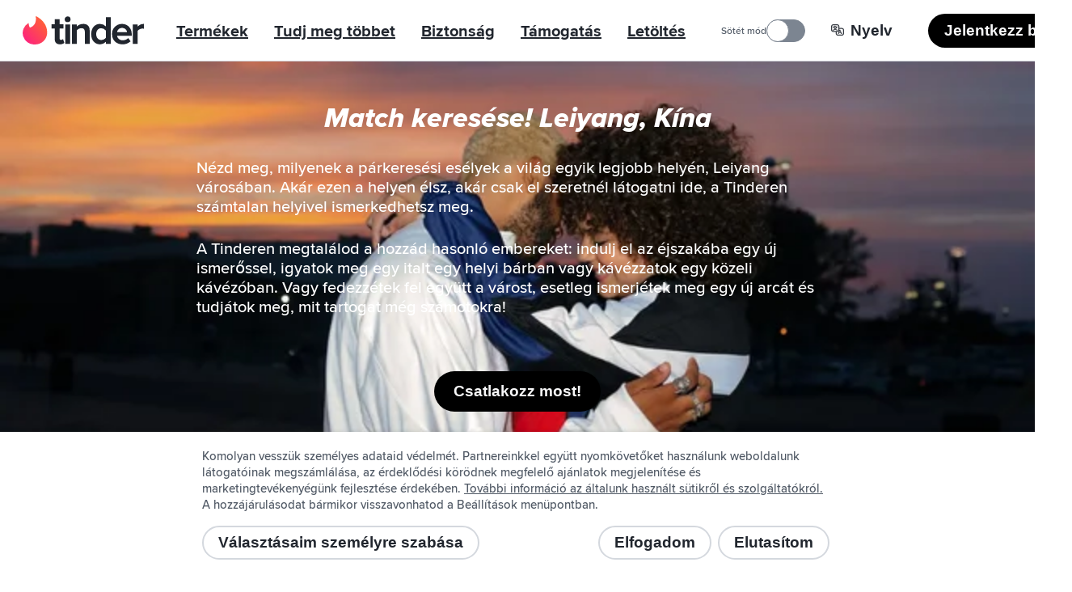

--- FILE ---
content_type: text/html; charset=utf-8
request_url: https://tinder.com/hu/places/china/hunan/leiyang
body_size: 48473
content:
<!DOCTYPE html><!--f7YmhPbCF3Xc6ItBMPbeq--><html lang="hu" data-whatintent="mouse"><head><meta charSet="utf-8"/><meta name="viewport" content="width=device-width, initial-scale=1"/><link rel="preload" href="/static/build/build-ssg-next/out/_next/static/media/2240078a009994aa-s.p.woff2" as="font" crossorigin="" type="font/woff2"/><link rel="preload" href="/static/build/build-ssg-next/out/_next/static/media/4d2bf0fe73371385-s.p.woff2" as="font" crossorigin="" type="font/woff2"/><link rel="preload" href="/static/build/build-ssg-next/out/_next/static/media/600119c2cc74c665-s.p.woff2" as="font" crossorigin="" type="font/woff2"/><link rel="preload" href="/static/build/build-ssg-next/out/_next/static/media/9c057a07c0e36a8b-s.p.woff2" as="font" crossorigin="" type="font/woff2"/><link rel="preload" href="/static/build/build-ssg-next/out/_next/static/media/fe75cda201b10169-s.p.woff2" as="font" crossorigin="" type="font/woff2"/><link rel="stylesheet" href="/static/build/build-ssg-next/out/_next/static/css/14fa5def922b5ba0.css" data-precedence="next"/><link rel="stylesheet" href="/static/build/build-ssg-next/out/_next/static/css/cec9ce480bb06b7b.css" data-precedence="next"/><link rel="stylesheet" href="/static/build/build-ssg-next/out/_next/static/css/06dc2162d7e7e8b9.css" data-precedence="next"/><link rel="stylesheet" href="/static/build/build-ssg-next/out/_next/static/css/1cab68b3ece8386e.css" data-precedence="next"/><link rel="stylesheet" href="/static/build/build-ssg-next/out/_next/static/css/67ae4130f9d04085.css" data-precedence="next"/><link rel="stylesheet" href="/static/build/build-ssg-next/out/_next/static/css/21acdba19f19ed63.css" data-precedence="next"/><link rel="stylesheet" href="/static/build/build-ssg-next/out/_next/static/css/73d5104ade0126d0.css" data-precedence="next"/><link rel="stylesheet" href="/static/build/build-ssg-next/out/_next/static/css/d6faca8d1e584959.css" data-precedence="next"/><link rel="stylesheet" href="/static/build/build-ssg-next/out/_next/static/css/7105018e93dcd3d7.css" data-precedence="next"/><link rel="stylesheet" href="/static/build/build-ssg-next/out/_next/static/css/29ebe15c6cd4edee.css" data-precedence="next"/><link rel="stylesheet" href="/static/build/build-ssg-next/out/_next/static/css/5c82dfc07fc14ec0.css" data-precedence="next"/><link rel="preload" as="script" fetchPriority="low" href="/static/build/build-ssg-next/out/_next/static/chunks/webpack-eefdd6c589866f2b.js"/><script src="/static/build/build-ssg-next/out/_next/static/chunks/4bd1b696-2ab75b6f4399535e.js" async=""></script><script src="/static/build/build-ssg-next/out/_next/static/chunks/ed9f2dc4-1f2cf8e69b039133.js" async=""></script><script src="/static/build/build-ssg-next/out/_next/static/chunks/1255-3ed625b8711d7498.js" async=""></script><script src="/static/build/build-ssg-next/out/_next/static/chunks/main-app-40a2ef8f2db7146b.js" async=""></script><script src="/static/build/build-ssg-next/out/_next/static/chunks/5af390e2-1de1f08459f88519.js" async=""></script><script src="/static/build/build-ssg-next/out/_next/static/chunks/05d0ac32-76feb81a21303a7b.js" async=""></script><script src="/static/build/build-ssg-next/out/_next/static/chunks/1f4e7ae7-76d9938ac91518e8.js" async=""></script><script src="/static/build/build-ssg-next/out/_next/static/chunks/2719-5c5a6e8239127c88.js" async=""></script><script src="/static/build/build-ssg-next/out/_next/static/chunks/6772-985f7b76788d0987.js" async=""></script><script src="/static/build/build-ssg-next/out/_next/static/chunks/6723-8a5765ebdbda537b.js" async=""></script><script src="/static/build/build-ssg-next/out/_next/static/chunks/2818-839df9ca2569b74e.js" async=""></script><script src="/static/build/build-ssg-next/out/_next/static/chunks/2667-269e7c7e2edb9c7f.js" async=""></script><script src="/static/build/build-ssg-next/out/_next/static/chunks/5636-b328d7866a1d101e.js" async=""></script><script src="/static/build/build-ssg-next/out/_next/static/chunks/2588-d4b97fdf76227894.js" async=""></script><script src="/static/build/build-ssg-next/out/_next/static/chunks/2335-1ce12ff91f4ba168.js" async=""></script><script src="/static/build/build-ssg-next/out/_next/static/chunks/app/%5Blocale%5D/layout-c705dc01787df581.js" async=""></script><script src="/static/build/build-ssg-next/out/_next/static/chunks/6437-ab5c8e492e21aa8d.js" async=""></script><script src="/static/build/build-ssg-next/out/_next/static/chunks/4842-1281d3de42b17cc6.js" async=""></script><script src="/static/build/build-ssg-next/out/_next/static/chunks/3103-be51686e65952eb8.js" async=""></script><script src="/static/build/build-ssg-next/out/_next/static/chunks/1881-e8cb39b996b6d19c.js" async=""></script><script src="/static/build/build-ssg-next/out/_next/static/chunks/1319-649e3b9173960436.js" async=""></script><script src="/static/build/build-ssg-next/out/_next/static/chunks/1101-ebbe933473dd7936.js" async=""></script><script src="/static/build/build-ssg-next/out/_next/static/chunks/7969-1c4952f644b64316.js" async=""></script><script src="/static/build/build-ssg-next/out/_next/static/chunks/1744-e65daf1b50d41715.js" async=""></script><script src="/static/build/build-ssg-next/out/_next/static/chunks/app/%5Blocale%5D/places/%5B...slug%5D/page-9126afb24a58e623.js" async=""></script><meta name="next-size-adjust" content=""/><meta name="theme-color" content="#fd267a"/><title>Leiyang, Kína - Randizz és barátkozz! | Tinder</title><meta name="description" content="Nézd meg, milyenek a párkeresési esélyek a világ egyik legjobb helyén, Leiyang városában. Akár ezen a helyen élsz, akár csak el szeretnél látogatni ide, a Tinderen számtalan helyivel ismerkedhetsz meg."/><meta name="application-name" content="Tinder"/><meta name="referrer" content="origin"/><meta name="copyright" content="© 2016 - 2026 Tinder, Inc., ALL RIGHTS RESERVED"/><meta name="google" content="notranslate"/><link rel="canonical" href="https://tinder.com/places/china/hunan/leiyang/"/><link rel="alternate" hrefLang="en" href="https://tinder.com/en/places/china/hunan/leiyang/"/><link rel="alternate" hrefLang="af" href="https://tinder.com/af/places/china/hunan/leiyang/"/><link rel="alternate" hrefLang="ar" href="https://tinder.com/ar/places/china/hunan/leiyang/"/><link rel="alternate" hrefLang="az" href="https://tinder.com/az/places/china/hunan/leiyang/"/><link rel="alternate" hrefLang="bg" href="https://tinder.com/bg/places/china/hunan/leiyang/"/><link rel="alternate" hrefLang="bn" href="https://tinder.com/bn/places/china/hunan/leiyang/"/><link rel="alternate" hrefLang="bs" href="https://tinder.com/bs/places/china/hunan/leiyang/"/><link rel="alternate" hrefLang="ca" href="https://tinder.com/ca/places/china/hunan/leiyang/"/><link rel="alternate" hrefLang="cs" href="https://tinder.com/cs/places/china/hunan/leiyang/"/><link rel="alternate" hrefLang="da" href="https://tinder.com/da/places/china/hunan/leiyang/"/><link rel="alternate" hrefLang="de" href="https://tinder.com/de/places/china/hunan/leiyang/"/><link rel="alternate" hrefLang="el" href="https://tinder.com/el/places/china/hunan/leiyang/"/><link rel="alternate" hrefLang="en-AU" href="https://tinder.com/en-AU/places/china/hunan/leiyang/"/><link rel="alternate" hrefLang="en-GB" href="https://tinder.com/en-GB/places/china/hunan/leiyang/"/><link rel="alternate" hrefLang="es" href="https://tinder.com/es/places/china/hunan/leiyang/"/><link rel="alternate" hrefLang="es-AR" href="https://tinder.com/es-AR/places/china/hunan/leiyang/"/><link rel="alternate" hrefLang="es-ES" href="https://tinder.com/es-ES/places/china/hunan/leiyang/"/><link rel="alternate" hrefLang="et" href="https://tinder.com/et/places/china/hunan/leiyang/"/><link rel="alternate" hrefLang="eu" href="https://tinder.com/eu/places/china/hunan/leiyang/"/><link rel="alternate" hrefLang="fi" href="https://tinder.com/fi/places/china/hunan/leiyang/"/><link rel="alternate" hrefLang="fr" href="https://tinder.com/fr/places/china/hunan/leiyang/"/><link rel="alternate" hrefLang="fr-CA" href="https://tinder.com/fr-CA/places/china/hunan/leiyang/"/><link rel="alternate" hrefLang="gl" href="https://tinder.com/gl/places/china/hunan/leiyang/"/><link rel="alternate" hrefLang="he" href="https://tinder.com/he/places/china/hunan/leiyang/"/><link rel="alternate" hrefLang="hi" href="https://tinder.com/hi/places/china/hunan/leiyang/"/><link rel="alternate" hrefLang="hr" href="https://tinder.com/hr/places/china/hunan/leiyang/"/><link rel="alternate" hrefLang="hu" href="https://tinder.com/hu/places/china/hunan/leiyang/"/><link rel="alternate" hrefLang="id" href="https://tinder.com/id/places/china/hunan/leiyang/"/><link rel="alternate" hrefLang="it" href="https://tinder.com/it/places/china/hunan/leiyang/"/><link rel="alternate" hrefLang="ja" href="https://tinder.com/ja/places/china/hunan/leiyang/"/><link rel="alternate" hrefLang="ka" href="https://tinder.com/ka/places/china/hunan/leiyang/"/><link rel="alternate" hrefLang="kk" href="https://tinder.com/kk/places/china/hunan/leiyang/"/><link rel="alternate" hrefLang="km" href="https://tinder.com/km/places/china/hunan/leiyang/"/><link rel="alternate" hrefLang="ko" href="https://tinder.com/ko/places/china/hunan/leiyang/"/><link rel="alternate" hrefLang="lt" href="https://tinder.com/lt/places/china/hunan/leiyang/"/><link rel="alternate" hrefLang="lv" href="https://tinder.com/lv/places/china/hunan/leiyang/"/><link rel="alternate" hrefLang="mk" href="https://tinder.com/mk/places/china/hunan/leiyang/"/><link rel="alternate" hrefLang="ms" href="https://tinder.com/ms/places/china/hunan/leiyang/"/><link rel="alternate" hrefLang="nb" href="https://tinder.com/nb/places/china/hunan/leiyang/"/><link rel="alternate" hrefLang="nl" href="https://tinder.com/nl/places/china/hunan/leiyang/"/><link rel="alternate" hrefLang="pl" href="https://tinder.com/pl/places/china/hunan/leiyang/"/><link rel="alternate" hrefLang="pt" href="https://tinder.com/pt/places/china/hunan/leiyang/"/><link rel="alternate" hrefLang="pt-PT" href="https://tinder.com/pt-PT/places/china/hunan/leiyang/"/><link rel="alternate" hrefLang="ro" href="https://tinder.com/ro/places/china/hunan/leiyang/"/><link rel="alternate" hrefLang="ru" href="https://tinder.com/ru/places/china/hunan/leiyang/"/><link rel="alternate" hrefLang="sk" href="https://tinder.com/sk/places/china/hunan/leiyang/"/><link rel="alternate" hrefLang="sl" href="https://tinder.com/sl/places/china/hunan/leiyang/"/><link rel="alternate" hrefLang="sr" href="https://tinder.com/sr/places/china/hunan/leiyang/"/><link rel="alternate" hrefLang="sv" href="https://tinder.com/sv/places/china/hunan/leiyang/"/><link rel="alternate" hrefLang="ta" href="https://tinder.com/ta/places/china/hunan/leiyang/"/><link rel="alternate" hrefLang="te" href="https://tinder.com/te/places/china/hunan/leiyang/"/><link rel="alternate" hrefLang="th" href="https://tinder.com/th/places/china/hunan/leiyang/"/><link rel="alternate" hrefLang="tl" href="https://tinder.com/tl/places/china/hunan/leiyang/"/><link rel="alternate" hrefLang="tr" href="https://tinder.com/tr/places/china/hunan/leiyang/"/><link rel="alternate" hrefLang="uk" href="https://tinder.com/uk/places/china/hunan/leiyang/"/><link rel="alternate" hrefLang="vi" href="https://tinder.com/vi/places/china/hunan/leiyang/"/><link rel="alternate" hrefLang="zh-Hans" href="https://tinder.com/zh-Hans/places/china/hunan/leiyang/"/><link rel="alternate" hrefLang="zh-Hant" href="https://tinder.com/zh-Hant/places/china/hunan/leiyang/"/><meta property="fb:app_id" content="464891386855067"/><meta name="google-site-verification" content="QDIYEHbWnQr6CHseVU5UNrQYlcTf34CbLoP1wnvbOQ8"/><meta name="mobile-web-app-capable" content="yes"/><meta name="apple-mobile-web-app-title" content="Tinder"/><meta name="apple-mobile-web-app-status-bar-style" content="white"/><meta property="og:title" content="Leiyang, Kína - Randizz és barátkozz! | Tinder"/><meta property="og:description" content="Nézd meg, milyenek a párkeresési esélyek a világ egyik legjobb helyén, Leiyang városában. Akár ezen a helyen élsz, akár csak el szeretnél látogatni ide, a Tinderen számtalan helyivel ismerkedhetsz meg."/><meta property="og:image" content="https://tinder.com/static/build/build-ssg-next/out/_next/static/media/hero.0d1e822d.jpg"/><meta name="twitter:card" content="summary_large_image"/><meta name="twitter:title" content="Leiyang, Kína - Randizz és barátkozz! | Tinder"/><meta name="twitter:description" content="Nézd meg, milyenek a párkeresési esélyek a világ egyik legjobb helyén, Leiyang városában. Akár ezen a helyen élsz, akár csak el szeretnél látogatni ide, a Tinderen számtalan helyivel ismerkedhetsz meg."/><meta name="twitter:image" content="https://tinder.com/static/build/build-ssg-next/out/_next/static/media/hero.0d1e822d.jpg"/><link rel="apple-touch-icon" href="/static/apple-touch-icon.png" sizes="180x180" type="image/png"/><link rel="apple-touch-startup-image" href="/static/iphone5_splash.png" media="(device-width: 320px) and (device-height: 568px) and (-webkit-device-pixel-ratio: 2)"/><link rel="apple-touch-startup-image" href="/static/iphone6_splash" media="(device-width: 375px) and (device-height: 667px) and (-webkit-device-pixel-ratio: 2)"/><link rel="apple-touch-startup-image" href="/static/iphoneplus_splash.png" media="(device-width: 621px) and (device-height: 1104px) and (-webkit-device-pixel-ratio: 3)"/><link rel="apple-touch-startup-image" href="/static/iphonex_splash.png" media="(device-width: 375px) and (device-height: 812px) and (-webkit-device-pixel-ratio: 3)"/><link rel="apple-touch-startup-image" href="/static/iphonexr_splash.png" media="(device-width: 414px) and (device-height: 896px) and (-webkit-device-pixel-ratio: 2)"/><link rel="apple-touch-startup-image" href="/static/iphonexsmax_splash.png" media="(device-width: 414px) and (device-height: 896px) and (-webkit-device-pixel-ratio: 3)"/><link rel="apple-touch-startup-image" href="/static/ipad_splash.png" media="(device-width: 768px) and (device-height: 1024px) and (-webkit-device-pixel-ratio: 2)"/><link rel="apple-touch-startup-image" href="/static/ipadpro1_splash.png" media="(device-width: 834px) and (device-height: 1112px) and (-webkit-device-pixel-ratio: 2)"/><link rel="apple-touch-startup-image" href="/static/ipadpro2_splash.png" media="(device-width: 834px) and (device-height: 1194px) and (-webkit-device-pixel-ratio: 2)"/><link rel="apple-touch-startup-image" href="/static/ipadpro3_splash.png" media="(device-width: 1024px) and (device-height: 1366px) and (-webkit-device-pixel-ratio: 2)"/><link rel="icon" href="/favicon-32x32.png" sizes="32x32" type="image/png"/><link rel="icon" href="/favicon-16x16.png" sizes="16x16" type="image/png"/><link rel="mask-icon" href="/static/safari-pinned-tab.svg" color="#fd267a"/><link rel="manifest" href="/manifest-hu.json"/><script type="application/ld+json">{"@context":"https://schema.org","@type":"WebApplication","name":"Tinder","browserRequirements":"Requires JavaScript. Requires HTML5.","applicationCategory":"Lifestyle","countriesSupported":"en,af,ar,az,bg,bn,bs,ca,cs,da,de,el,en-AU,en-GB,es,es-AR,es-ES,et,eu,fi,fr,fr-CA,gl,he,hi,hr,hu,id,it,ja,ka,kk,km,ko,lt,lv,mk,ms,nb,nl,pl,pt,pt-PT,ro,ru,sk,sl,sr,sv,ta,te,th,tl,tr,uk,vi,zh-Hans,zh-Hant","url":"https://tinder.com/?lang=hu","image":"https://tinder.com/static/tinder.png","operatingSystem":"any","sameAs":["https://www.instagram.com/tinder","https://www.tiktok.com/@tinder","https://www.youtube.com/Tinder","https://twitter.com/Tinder","https://www.facebook.com/tinder","https://en.wikipedia.org/wiki/Tinder_(app)","https://www.linkedin.com/company/tinder-incorporated"],"inLanguage":[{"@type":"Language","name":"English","alternateName":"en","sameAs":"https://tinder.com"},{"@type":"Language","name":"Afrikaans","alternateName":"af","sameAs":"https://tinder.com/af"},{"@type":"Language","name":"العربية","alternateName":"ar","sameAs":"https://tinder.com/ar"},{"@type":"Language","name":"Azeri","alternateName":"az","sameAs":"https://tinder.com/az"},{"@type":"Language","name":"Български","alternateName":"bg","sameAs":"https://tinder.com/bg"},{"@type":"Language","name":"বাংলা","alternateName":"bn","sameAs":"https://tinder.com/bn"},{"@type":"Language","name":"Bosanski","alternateName":"bs","sameAs":"https://tinder.com/bs"},{"@type":"Language","name":"Català","alternateName":"ca","sameAs":"https://tinder.com/ca"},{"@type":"Language","name":"Čeština","alternateName":"cs","sameAs":"https://tinder.com/cs"},{"@type":"Language","name":"Dansk","alternateName":"da","sameAs":"https://tinder.com/da"},{"@type":"Language","name":"Deutsch","alternateName":"de","sameAs":"https://tinder.com/de"},{"@type":"Language","name":"Ελληνικά","alternateName":"el","sameAs":"https://tinder.com/el"},{"@type":"Language","name":"English (Australia)","alternateName":"en-AU","sameAs":"https://tinder.com/en-AU"},{"@type":"Language","name":"English (UK)","alternateName":"en-GB","sameAs":"https://tinder.com/en-GB"},{"@type":"Language","name":"Español","alternateName":"es","sameAs":"https://tinder.com/es"},{"@type":"Language","name":"Español (Argentina)","alternateName":"es-AR","sameAs":"https://tinder.com/es-AR"},{"@type":"Language","name":"Español (España)","alternateName":"es-ES","sameAs":"https://tinder.com/es-ES"},{"@type":"Language","name":"Eesti keel","alternateName":"et","sameAs":"https://tinder.com/et"},{"@type":"Language","name":"Euskera","alternateName":"eu","sameAs":"https://tinder.com/eu"},{"@type":"Language","name":"Suomi","alternateName":"fi","sameAs":"https://tinder.com/fi"},{"@type":"Language","name":"Français (France)","alternateName":"fr","sameAs":"https://tinder.com/fr"},{"@type":"Language","name":"Français (Canada)","alternateName":"fr-CA","sameAs":"https://tinder.com/fr-CA"},{"@type":"Language","name":"Galego","alternateName":"gl","sameAs":"https://tinder.com/gl"},{"@type":"Language","name":"עברית","alternateName":"he","sameAs":"https://tinder.com/he"},{"@type":"Language","name":"हिन्दी","alternateName":"hi","sameAs":"https://tinder.com/hi"},{"@type":"Language","name":"Hrvatski","alternateName":"hr","sameAs":"https://tinder.com/hr"},{"@type":"Language","name":"Magyar","alternateName":"hu","sameAs":"https://tinder.com/hu"},{"@type":"Language","name":"Bahasa Indonesia","alternateName":"id","sameAs":"https://tinder.com/id"},{"@type":"Language","name":"Italiano","alternateName":"it","sameAs":"https://tinder.com/it"},{"@type":"Language","name":"日本語","alternateName":"ja","sameAs":"https://tinder.com/ja"},{"@type":"Language","name":"ქართული ენა","alternateName":"ka","sameAs":"https://tinder.com/ka"},{"@type":"Language","name":"қазақ тілі","alternateName":"kk","sameAs":"https://tinder.com/kk"},{"@type":"Language","name":"ខ្មែរ","alternateName":"km","sameAs":"https://tinder.com/km"},{"@type":"Language","name":"한국어","alternateName":"ko","sameAs":"https://tinder.com/ko"},{"@type":"Language","name":"Lietuvių","alternateName":"lt","sameAs":"https://tinder.com/lt"},{"@type":"Language","name":"Latviešu","alternateName":"lv","sameAs":"https://tinder.com/lv"},{"@type":"Language","name":"Македонски","alternateName":"mk","sameAs":"https://tinder.com/mk"},{"@type":"Language","name":"Bahasa Melayu","alternateName":"ms","sameAs":"https://tinder.com/ms"},{"@type":"Language","name":"Norsk (bokmål)","alternateName":"nb","sameAs":"https://tinder.com/nb"},{"@type":"Language","name":"Nederlands","alternateName":"nl","sameAs":"https://tinder.com/nl"},{"@type":"Language","name":"Polski","alternateName":"pl","sameAs":"https://tinder.com/pl"},{"@type":"Language","name":"Português (Brasil)","alternateName":"pt","sameAs":"https://tinder.com/pt"},{"@type":"Language","name":"Português (Portugal)","alternateName":"pt-PT","sameAs":"https://tinder.com/pt-PT"},{"@type":"Language","name":"Română","alternateName":"ro","sameAs":"https://tinder.com/ro"},{"@type":"Language","name":"Русский","alternateName":"ru","sameAs":"https://tinder.com/ru"},{"@type":"Language","name":"Slovenčina","alternateName":"sk","sameAs":"https://tinder.com/sk"},{"@type":"Language","name":"Slovenščina","alternateName":"sl","sameAs":"https://tinder.com/sl"},{"@type":"Language","name":"Srpski","alternateName":"sr","sameAs":"https://tinder.com/sr"},{"@type":"Language","name":"Svenska","alternateName":"sv","sameAs":"https://tinder.com/sv"},{"@type":"Language","name":"தமிழ்","alternateName":"ta","sameAs":"https://tinder.com/ta"},{"@type":"Language","name":"తెలుగు","alternateName":"te","sameAs":"https://tinder.com/te"},{"@type":"Language","name":"ภาษาไทย","alternateName":"th","sameAs":"https://tinder.com/th"},{"@type":"Language","name":"Filipino","alternateName":"tl","sameAs":"https://tinder.com/tl"},{"@type":"Language","name":"Türkçe","alternateName":"tr","sameAs":"https://tinder.com/tr"},{"@type":"Language","name":"Українська","alternateName":"uk","sameAs":"https://tinder.com/uk"},{"@type":"Language","name":"Tiếng Việt","alternateName":"vi","sameAs":"https://tinder.com/vi"},{"@type":"Language","name":"中文 (简体)","alternateName":"zh-Hans","sameAs":"https://tinder.com/zh-Hans"},{"@type":"Language","name":"中文 (台灣)","alternateName":"zh-Hant","sameAs":"https://tinder.com/zh-Hant"}],"softwareHelp":{"@type":"CreativeWork","url":"https://www.help.tinder.com/hc?utm_source=web"}}</script><script type="application/ld+json">{"@context":"https://schema.org","@type":"Organization","legalName":"Tinder Inc.","url":"https://tinder.com","parentOrganization":"Match Group","name":"Tinder","logo":"https://tinder.com/static/tinder.png","sameAs":["https://www.instagram.com/tinder","https://www.tiktok.com/@tinder","https://www.youtube.com/Tinder","https://twitter.com/Tinder","https://www.facebook.com/tinder","https://en.wikipedia.org/wiki/Tinder_(app)","https://www.linkedin.com/company/tinder-incorporated"]}</script><style type="text/css">.fresnel-container{margin:0;padding:0;}
@media not all and (min-width:0px) and (max-width:895.98px){.fresnel-at-mobile{display:none!important;}}
@media not all and (min-width:896px) and (max-width:1023.98px){.fresnel-at-tablet{display:none!important;}}
@media not all and (min-width:1024px){.fresnel-at-desktop{display:none!important;}}
@media not all and (max-width:895.98px){.fresnel-lessThan-tablet{display:none!important;}}
@media not all and (max-width:1023.98px){.fresnel-lessThan-desktop{display:none!important;}}
@media not all and (min-width:896px){.fresnel-greaterThan-mobile{display:none!important;}}
@media not all and (min-width:1024px){.fresnel-greaterThan-tablet{display:none!important;}}
@media not all and (min-width:0px){.fresnel-greaterThanOrEqual-mobile{display:none!important;}}
@media not all and (min-width:896px){.fresnel-greaterThanOrEqual-tablet{display:none!important;}}
@media not all and (min-width:1024px){.fresnel-greaterThanOrEqual-desktop{display:none!important;}}
@media not all and (min-width:0px) and (max-width:895.98px){.fresnel-between-mobile-tablet{display:none!important;}}
@media not all and (min-width:0px) and (max-width:1023.98px){.fresnel-between-mobile-desktop{display:none!important;}}
@media not all and (min-width:896px) and (max-width:1023.98px){.fresnel-between-tablet-desktop{display:none!important;}}</style><script src="/static/build/build-ssg-next/out/_next/static/chunks/polyfills-42372ed130431b0a.js" noModule=""></script></head><body class="M(0) Fz($s) C($c-ds-text-primary) Ovsby(n) theme-light"><div hidden=""><!--$--><!--/$--></div><svg style="bottom:0;height:1px;opacity:0;pointer-events:none;position:fixed;right:0;width:1px;z-index:-1" role="presentation" aria-hidden="true"><linearGradient id="svg-fill-linear__passport" x1="0.14644660940672627" x2="0.8535533905932737" y1="0.8535533905932737" y2="0.1464466094067262" spreadMethod="pad"><stop offset="0%" stop-color="#003b75"></stop><stop offset="100%" stop-color="#006cc2"></stop></linearGradient><linearGradient id="svg-fill-linear__control-profile" x1="0.14644660940672627" x2="0.8535533905932737" y1="0.8535533905932737" y2="0.1464466094067262" spreadMethod="pad"><stop offset="0%" stop-color="#ff7073"></stop><stop offset="100%" stop-color="#ff734c"></stop></linearGradient><linearGradient id="svg-fill-linear__control-visibility" x1="0.14644660940672627" x2="0.8535533905932737" y1="0.8535533905932737" y2="0.1464466094067262" spreadMethod="pad"><stop offset="0%" stop-color="#ff6036"></stop><stop offset="100%" stop-color="#fd267a"></stop></linearGradient><linearGradient id="svg-fill-linear__hide-ads" x1="0.14644660940672627" x2="0.8535533905932737" y1="0.8535533905932737" y2="0.1464466094067262" spreadMethod="pad"><stop offset="0%" stop-color="#b9bfc8"></stop><stop offset="100%" stop-color="#e9ebee"></stop></linearGradient><pattern height="1" id="svg-fill-angular__mask-cw" patternUnits="objectBoundingBox" patternContentUnits="objectBoundingBox" width="1"><polygon fill="rgba(0,0,0,1)" points="0.5,-0.5,1.2431448254773942,-0.16913060635885824,0.5,0.5"></polygon><polygon fill="rgba(18,18,18,1)" points="0.9067366430758002,-0.41354545764260087,1.4510565162951536,0.19098300562505255,0.5,0.5"></polygon><polygon fill="rgba(36,36,36,1)" points="1.2431448254773942,-0.16913060635885824,1.4945218953682733,0.6045284632676535,0.5,0.5"></polygon><polygon fill="rgba(54,54,54,1)" points="1.4510565162951536,0.19098300562505255,1.3660254037844388,0.9999999999999998,0.5,0.5"></polygon><polygon fill="rgba(72,72,72,1)" points="1.4945218953682733,0.6045284632676535,1.0877852522924734,1.3090169943749475,0.5,0.5"></polygon><polygon fill="rgba(91,91,91,1)" points="1.3660254037844388,0.9999999999999998,0.7079116908177593,1.4781476007338057,0.5,0.5"></polygon><polygon fill="rgba(109,109,109,1)" points="1.0877852522924734,1.3090169943749475,0.2920883091822405,1.4781476007338057,0.5,0.5"></polygon><polygon fill="rgba(127,127,127,1)" points="0.7079116908177593,1.4781476007338057,-0.08778525229247303,1.3090169943749475,0.5,0.5"></polygon><polygon fill="rgba(145,145,145,1)" points="0.2920883091822405,1.4781476007338057,-0.3660254037844385,1.0000000000000004,0.5,0.5"></polygon><polygon fill="rgba(163,163,163,1)" points="-0.08778525229247303,1.3090169943749475,-0.4945218953682734,0.6045284632676533,0.5,0.5"></polygon><polygon fill="rgba(182,182,182,1)" points="-0.3660254037844385,1.0000000000000004,-0.45105651629515364,0.19098300562505277,0.5,0.5"></polygon><polygon fill="rgba(200,200,200,1)" points="-0.4945218953682734,0.6045284632676533,-0.24314482547739458,-0.1691306063588578,0.5,0.5"></polygon><polygon fill="rgba(218,218,218,1)" points="-0.45105651629515364,0.19098300562505277,0.09326335692419985,-0.413545457642601,0.5,0.5"></polygon><polygon fill="rgba(236,236,236,1)" points="-0.24314482547739458,-0.1691306063588578,0.4999999999999998,-0.5,0.5,0.5"></polygon><polygon fill="rgba(255,255,255,1)" points="0.09326335692419985,-0.413545457642601,0.4999999999999998,-0.5,0.5,0.5"></polygon></pattern><linearGradient id="svg-fill-linear__its-a-match" x1="0.030153689607045786" x2="0.9698463103929542" y1="0.32898992833716567" y2="0.6710100716628344" spreadMethod="pad"><stop offset="0%" stop-color="#21d07c"></stop><stop offset="100%" stop-color="#30f3ef"></stop></linearGradient><radialGradient id="svg-fill-radial__video-avatar" cx="0.5" cy="1" fr="0" fx="0.5" fy="1" r="1" spreadMethod="pad"><stop offset="0%" stop-color="#0087e3"></stop><stop offset="100%" stop-color="#ff2358"></stop></radialGradient><linearGradient id="svg-fill-linear__selfie-verification-pending" x1="0.9871850323926176" x2="0.012814967607382433" y1="0.38752447282806735" y2="0.6124755271719327" spreadMethod="pad"><stop offset="0%" stop-color="#30f3ef"></stop><stop offset="100%" stop-color="#21d07c"></stop></linearGradient><radialGradient id="svg-fill-radial__step-active" cx="0.5" cy="0.5" fr="0" fx="0.5" fy="0.5" r="0.5" spreadMethod="pad"><stop offset="0%" stop-color="#b8ff5f"></stop><stop offset="100%" stop-color="#ffffff" stop-opacity="0"></stop></radialGradient><radialGradient id="svg-fill-radial__step-inactive" cx="0.5" cy="0.5" fr="0" fx="0.5" fy="0.5" r="0.5" spreadMethod="pad"><stop offset="0%" stop-color="#ffffff"></stop><stop offset="100%" stop-color="#ffffff" stop-opacity="0"></stop></radialGradient><linearGradient id="svg-fill-linear__mutuals-icon" x1="0.5" x2="0.5" y1="1" y2="0" spreadMethod="pad"><stop offset="0%" stop-color="#ffffff"></stop><stop offset="100%" stop-color="#b8ff5f"></stop></linearGradient></svg><div id="next-focus-wrapper"><script type="application/ld+json">{"@context":"https://schema.org","@type":"BreadcrumbList","itemListElement":[{"@type":"ListItem","position":1,"name":"Úti célok","item":"https://tinder.com/hu/places"},{"@type":"ListItem","position":2,"name":"Kína","item":"https://tinder.com/hu/places#kina"},{"@type":"ListItem","position":3,"name":"Hunan","item":"https://tinder.com/hu/places#hunan"},{"@type":"ListItem","position":4,"name":"Leiyang"}]}</script><main class="Expand Ta(c) Iso(i) Bgc($c-ds-background-primary)"><div class="fresnel-container fresnel-greaterThan-mobile fresnel-_R_2clubsnkuivb_ Z(2) Pos(st) T(0)"><header class="W(100%) D(f) Mih(0) H(76px) C($c-ds-text-primary) Bgc($c-ds-background-primary)"><div class="Expand D(f) Ai(c) Jc(sb) BdB Trsp($border-color) Trstf(l) Bdc($c-ds-divider-primary) Trsdu($fast)"><div class="H(40px) Mx(28px) Mx(12px)--m D(f) Ai(c)"><a class="C(inh) focus-outline-style" href="/hu" tabindex="0"><svg class="D(b) W(150px) Mend(24px) Mend(12px)--m" viewBox="0 0 519 123" aria-hidden="true"><title>Tinder</title><g fill="none" fill-rule="evenodd"><path d="M31.5 49.6C55 41.5 59 20.4 56 1c0-.7.6-1.2 1.2-1C79.7 11 105 35 105 71c0 27.6-21.4 52-52.5 52a50 50 0 0 1-28.2-92.7c.6-.4 1.4 0 1.4.7.3 3.7 1.3 13 5.4 18.6h.4z" fill="var(--fill--background-brand-gradient, none)"></path><path d="M171.2 101.1l1.7-2 5.3 16.8-.7.7c-4 3.7-10 5.6-17.7 5.6h-.3c-7 0-12.5-2-16.3-5.7-3.8-3.8-5.8-9.5-5.8-16.7V54h-13.5V35.5h13.5V13.2h20.8v22.3h16.5V54h-16.6v41.3c0 1.9.5 8 6.3 8 3 0 5.8-1.1 6.8-2.3zm11 19.2V35.6H203v84.7h-20.8zM192.5 1A12.5 12.5 0 1 1 180 13.6C180 6.8 185.7 1 192.5 1zm66.4 32.5c18 0 27.9 9.8 27.9 27.7v59H266V66.2c-.4-9.6-5-14-14.8-14-8.8 0-15.9 5.4-19.5 10v58h-20.8V35.7h20.8v9c6-5.8 15.6-11 27.2-11zM356 44.4V4.6h20.8v115.8H356v-8.8a34.3 34.3 0 0 1-24.7 10.7c-22.7 0-37.9-17.8-37.9-44.3 0-26.6 15.2-44.4 37.9-44.4A34 34 0 0 1 356 44.4zm0 17.9a25.6 25.6 0 0 0-19.6-10c-12.9 0-21.5 10.3-21.5 25.7 0 15.3 8.6 25.6 21.5 25.6 7.5 0 15.7-4 19.6-9.8V62.3zm69.4-28.7c24.6 0 41.7 19 41.7 46v5.7h-62.9c2.1 11.9 11.5 19.5 24.3 19.5 8.1 0 17-3.5 22.1-8.6L452 95l9.9 14.2-1 .9a48.6 48.6 0 0 1-34.1 12.2c-26 0-44.3-18.3-44.3-44.4a42.8 42.8 0 0 1 43-44.3zm-21.3 36h42.7c-1.2-12.7-11.7-18.5-21.4-18.5-14.6 0-20.1 11-21.3 18.6zm113.3-36h1.5v21l-1.8-.3c-1.5-.3-3.4-.5-5.3-.5-6.7 0-16 4.7-19.5 9.7v56.7h-20.8V35.6h20.9V45c6.9-7.2 16-11.4 25-11.4z" fill="var(--color--text-primary, inherit)"></path></g></svg><span class="Hidden">Tinder Kezdőoldal</span></a><ul class="D(f) Ai(c) P(0)" role="menubar"><li class="Typs(heading-1) List(n) Ta(start) Wob(ba) Mend(0) Bdrs(24px) Ov(h) Px(16px) Py(8px) Td(u) Cur(p) D(f) Fld(c) desktop-menu-list-item Bxsh($bxsh-card):f Bgc($c-ds-background-button-primary-overlay):f Bgc($c-ds-background-button-primary-overlay):h C($c-ds-foreground-primary-static-dark):h Td(n):h Bxsh($bxsh-card):h " role="none" style="text-underline-offset:6px"><div class="D(f) Ai(c)"><a class="Whs(nw) C($c-ds-foreground-primary-static-dark):f C($c-ds-foreground-primary-static-dark):h Td(n):h Td(n):f desktop-menu-list-item:h_C($c-ds-foreground-primary-static-dark)" role="menuitem" tabindex="0" href="/hu/feature/swipe/">Termékek</a></div><div id="submenu-0" class="Op(1):h Op(0) V(h)" role="none"><ul class="Bdrs(8px) P(20px) Bgc($c-ds-background-button-primary-overlay) Pos(a)" role="menu" tabindex="0" style="transform:translate(-16px, 12px)"><li class="List(n) Typs(button-1) Py(4px) Bdbc($c-ds-border-button-secondary) Bdbs(s) Bdbw(1px) Bdbs(n):lc" role="none"><a href="/hu/feature/stand-out" class="focus-button-style C($c-ds-accent-primary-a11y):h C($c-ds-accent-primary-a11y):f C($c-ds-foreground-primary-static-dark)" role="menuitem" autofocus="" id="sub-menu-0">Prémium funkciók</a></li><li class="List(n) Typs(button-1) Py(4px) Bdbc($c-ds-border-button-secondary) Bdbs(s) Bdbw(1px) Bdbs(n):lc" role="none"><a href="/hu/feature/subscription-tiers" class="focus-button-style C($c-ds-accent-primary-a11y):h C($c-ds-accent-primary-a11y):f C($c-ds-foreground-primary-static-dark)" role="menuitem" id="sub-menu-1">Előfizetési csomagok<svg focusable="false" aria-hidden="true" role="presentation" viewBox="0 0 24 24" width="24px" height="24px" class="Mstart(12px) W(14px) Rotate(270deg) Va(m)"><path class="Fill($c-ds-icon-secondary)" d="M13.98 20.717a1.79 1.79 0 0 0 2.685 0 1.79 1.79 0 0 0 0-2.684l-7.158-6.62 7.158-6.8a1.79 1.79 0 0 0 0-2.684 1.79 1.79 0 0 0-2.684 0L5.929 9.98a1.79 1.79 0 0 0 0 2.684l8.052 8.052z"></path></svg></a><ul class="Pstart(40px)" role="menu" tabindex="0" aria-labelledby="sub-menu-1" style="transform:translate(-16px, 12px)"><li class="List(n) Typs(button-1) Py(4px) Bdbc($c-ds-border-button-secondary) Bdbs(s) Bdbw(1px) Bdbs(n):lc" role="none"><a href="/hu/feature/plus" class="focus-button-style C($c-ds-accent-primary-a11y):h C($c-ds-accent-primary-a11y):f C($c-ds-foreground-primary-static-dark) Fw($semibold)" role="menuitem" autofocus="" id="sub-menu-0">Tinder Plus®</a></li><li class="List(n) Typs(button-1) Py(4px) Bdbc($c-ds-border-button-secondary) Bdbs(s) Bdbw(1px) Bdbs(n):lc" role="none"><a href="/hu/feature/gold" class="focus-button-style C($c-ds-accent-primary-a11y):h C($c-ds-accent-primary-a11y):f C($c-ds-foreground-primary-static-dark) Fw($semibold)" role="menuitem" id="sub-menu-1">Tinder Gold™</a></li><li class="List(n) Typs(button-1) Py(4px) Bdbc($c-ds-border-button-secondary) Bdbs(s) Bdbw(1px) Bdbs(n):lc" role="none"><a href="/hu/feature/platinum" class="focus-button-style C($c-ds-accent-primary-a11y):h C($c-ds-accent-primary-a11y):f C($c-ds-foreground-primary-static-dark) Fw($semibold)" role="menuitem" id="sub-menu-2">Tinder Platinum™</a></li></ul></li></ul></div></li><li class="Typs(heading-1) List(n) Ta(start) Wob(ba) Mend(0) Bdrs(24px) Ov(h) Px(16px) Py(8px) Td(u) Cur(p) D(f) Fld(c) desktop-menu-list-item Bxsh($bxsh-card):f Bgc($c-ds-background-button-primary-overlay):f Bgc($c-ds-background-button-primary-overlay):h C($c-ds-foreground-primary-static-dark):h Td(n):h Bxsh($bxsh-card):h " role="none" style="text-underline-offset:6px"><div class="D(f) Ai(c)"><a class="Whs(nw) C($c-ds-foreground-primary-static-dark):f C($c-ds-foreground-primary-static-dark):h Td(n):h Td(n):f desktop-menu-list-item:h_C($c-ds-foreground-primary-static-dark)" role="menuitem" tabindex="0" href="/hu/about/">Tudj meg többet</a></div></li><li class="Typs(heading-1) List(n) Ta(start) Wob(ba) Mend(0) Bdrs(24px) Ov(h) Px(16px) Py(8px) Td(u) Cur(p) D(f) Fld(c) desktop-menu-list-item Bxsh($bxsh-card):f Bgc($c-ds-background-button-primary-overlay):f Bgc($c-ds-background-button-primary-overlay):h C($c-ds-foreground-primary-static-dark):h Td(n):h Bxsh($bxsh-card):h " role="none" style="text-underline-offset:6px"><div class="D(f) Ai(c)"><a class="Whs(nw) C($c-ds-foreground-primary-static-dark):f C($c-ds-foreground-primary-static-dark):h Td(n):h Td(n):f desktop-menu-list-item:h_C($c-ds-foreground-primary-static-dark)" role="menuitem" tabindex="0" href="https://policies.tinder.com/safety?lang=hu">Biztonság</a></div><div id="submenu-2" class="Op(1):h Op(0) V(h)" role="none"><ul class="Bdrs(8px) P(20px) Bgc($c-ds-background-button-primary-overlay) Pos(a)" role="menu" tabindex="0" style="transform:translate(-16px, 12px)"><li class="List(n) Typs(button-1) Py(4px) Bdbc($c-ds-border-button-secondary) Bdbs(s) Bdbw(1px) Bdbs(n):lc" role="none"><a href="https://policies.tinder.com/community-guidelines?lang=hu" class="focus-button-style C($c-ds-accent-primary-a11y):h C($c-ds-accent-primary-a11y):f C($c-ds-foreground-primary-static-dark)" role="menuitem" autofocus="" id="sub-menu-0">Közösségi irányelvek</a></li><li class="List(n) Typs(button-1) Py(4px) Bdbc($c-ds-border-button-secondary) Bdbs(s) Bdbw(1px) Bdbs(n):lc" role="none"><a href="https://policies.tinder.com/safety?lang=hu" class="focus-button-style C($c-ds-accent-primary-a11y):h C($c-ds-accent-primary-a11y):f C($c-ds-foreground-primary-static-dark)" role="menuitem" id="sub-menu-1">Biztonsági tippek</a></li><li class="List(n) Typs(button-1) Py(4px) Bdbc($c-ds-border-button-secondary) Bdbs(s) Bdbw(1px) Bdbs(n):lc" role="none"><a href="https://policies.tinder.com/safety-and-policy?lang=hu" class="focus-button-style C($c-ds-accent-primary-a11y):h C($c-ds-accent-primary-a11y):f C($c-ds-foreground-primary-static-dark)" role="menuitem" id="sub-menu-2">Biztonsági szabályzat</a></li><li class="List(n) Typs(button-1) Py(4px) Bdbc($c-ds-border-button-secondary) Bdbs(s) Bdbw(1px) Bdbs(n):lc" role="none"><a href="https://www.help.tinder.com/hc/categories/360006058312-Safety-Reporting?utm_source=web&amp;lang=hu" class="focus-button-style C($c-ds-accent-primary-a11y):h C($c-ds-accent-primary-a11y):f C($c-ds-foreground-primary-static-dark)" role="menuitem" id="sub-menu-3">Biztonság és jelentés</a></li><li class="List(n) Typs(button-1) Py(4px) Bdbc($c-ds-border-button-secondary) Bdbs(s) Bdbw(1px) Bdbs(n):lc" role="none"><a href="https://policies.tinder.com/security?lang=hu" class="focus-button-style C($c-ds-accent-primary-a11y):h C($c-ds-accent-primary-a11y):f C($c-ds-foreground-primary-static-dark)" role="menuitem" id="sub-menu-4">Biztonság</a></li></ul></div></li><li class="Typs(heading-1) List(n) Ta(start) Wob(ba) Mend(0) Bdrs(24px) Ov(h) Px(16px) Py(8px) Td(u) Cur(p) D(f) Fld(c) desktop-menu-list-item Bxsh($bxsh-card):f Bgc($c-ds-background-button-primary-overlay):f Bgc($c-ds-background-button-primary-overlay):h C($c-ds-foreground-primary-static-dark):h Td(n):h Bxsh($bxsh-card):h " role="none" style="text-underline-offset:6px"><div class="D(f) Ai(c)"><a class="Whs(nw) C($c-ds-foreground-primary-static-dark):f C($c-ds-foreground-primary-static-dark):h Td(n):h Td(n):f desktop-menu-list-item:h_C($c-ds-foreground-primary-static-dark)" role="menuitem" tabindex="0" href="https://www.help.tinder.com/hc?utm_source=web">Támogatás</a></div></li><li class="Typs(heading-1) List(n) Ta(start) Wob(ba) Mend(0) Bdrs(24px) Ov(h) Px(16px) Py(8px) Td(u) Cur(p) D(f) Fld(c) desktop-menu-list-item Bxsh($bxsh-card):f Bgc($c-ds-background-button-primary-overlay):f Bgc($c-ds-background-button-primary-overlay):h C($c-ds-foreground-primary-static-dark):h Td(n):h Bxsh($bxsh-card):h " role="none" style="text-underline-offset:6px"><div class="D(f) Ai(c)"><a class="Whs(nw) C($c-ds-foreground-primary-static-dark):f C($c-ds-foreground-primary-static-dark):h Td(n):h Td(n):f desktop-menu-list-item:h_C($c-ds-foreground-primary-static-dark)" role="menuitem" tabindex="0" href="/hu/download/">Letöltés</a></div></li></ul></div><div class="D(f) Ai(c) Fxs(0)"><label class="D(f) Ai(c) Colmg(5px) Typs(caption-1-regular) Us(n) C($c-ds-foreground-secondary)" for="darkMode">Sötét mód<span data-testid="toggle-switch" class="c1brxjx6"><input id="darkMode" data-testid="toggle-switch-input" type="checkbox" aria-checked="false" role="switch" value="1"/><span data-testid="toggle-ui" class="txpywba"><span class="k1sxc17m"></span><span class="o17yf4km"></span></span></span></label><div class="Mx(12px) Mx(8px)--m CenterAlign Fxs(0)"><button title="Nyelv" data-testid="language-picker" aria-label="Válassz nyelvet" aria-describedby="language-picker-hu" lang="hu" tabindex="0" class="c1p6lbu0 language-picker" style="--tui-button-background:transparent;--tui-button-border:transparent;--tui-button-foreground:var(--color--foreground-button-tertiary, inherit);--tui-button-overlay:var(--color--interactive-button-tertiary, inherit);--tui-button-focus:var(--color--border-focus-default, inherit)" data-size="medium" type="button"><div class="tg0j2fo"></div><div class="w1u9t036"><span class="cxdzch5 f1xhyo4z"></span><div class="cxdzch5 f17p5q9z"></div><div class="c9iqosj"><div class="lxn9zzn"><svg focusable="false" aria-hidden="true" role="presentation" viewBox="0 0 12 12" width="24px" height="24px" class="Sq(16px) Op(.9) Va(m) Mend(8px) Va(m)"><path fill="" d="M11.38,3.97c-.2-.19-.44-.34-.7-.44-.26-.1-.54-.15-.83-.15h-2.13v-1.38c0-.53-.23-1.04-.63-1.42-.41-.38-.95-.59-1.53-.59H2.16C1.59,0,1.04,.21,.63,.59c-.41,.38-.63,.89-.63,1.42v3.16c0,.26,.06,.52,.16,.77,.11,.24,.27,.46,.47,.65,.41,.38,.95,.59,1.53,.59h2.13v1.38c0,.26,.05,.52,.16,.76,.11,.24,.27,.46,.47,.65,.19,.19,.43,.34,.69,.44,.26,.1,.54,.16,.82,.15h3.41c.28,0,.56-.05,.83-.15,.26-.1,.5-.25,.7-.43,.4-.38,.63-.88,.64-1.42v-3.17c0-.26-.05-.52-.16-.77-.11-.24-.27-.46-.47-.65ZM2.16,6.27c-.32,0-.62-.12-.84-.32-.22-.21-.35-.49-.35-.78V2.01c0-.15,.03-.29,.09-.43,.06-.13,.15-.26,.26-.36,.11-.1,.24-.18,.39-.24,.15-.06,.3-.08,.46-.08h3.4c.32,0,.62,.12,.84,.32,.22,.21,.35,.49,.35,.78v3.16c0,.29-.13,.57-.35,.78-.22,.21-.53,.32-.84,.33H2.16Zm8.89,2.28c0,.15-.03,.29-.09,.42-.06,.13-.15,.26-.26,.36-.11,.1-.24,.18-.39,.24-.14,.05-.3,.08-.46,.08h-3.41c-.16,0-.31-.03-.46-.08-.14-.06-.28-.14-.39-.24-.22-.21-.35-.49-.35-.78v-1.38h.31c.36,0,.71-.08,1.02-.24,.31-.16,.58-.38,.78-.66l-1.09,2.6v.05h.88l.34-.81h1.38l.35,.81h.94l-1.62-3.84h-.64l-.19,.45c0-.11,0-.22,0-.33v-.92h2.13c.16,0,.31,.03,.46,.08,.15,.06,.28,.14,.39,.24,.11,.1,.2,.23,.26,.36,.06,.13,.09,.28,.09,.43v3.17Zm-3.33-1.09l.28-.79,.2-.64,.21,.64,.26,.79h-.95Z"></path><path fill="" d="M5.94,5.92l.4-.71-.13-.04c-.62-.14-1.21-.37-1.75-.68,.47-.49,.82-1.08,1.01-1.71h.8v-.69h-1.98l.15-.11-.1-.1c-.23-.22-.48-.42-.76-.59h-.06l-.08-.08-.61,.42,.15,.1c.14,.1,.27,.2,.39,.31l.06,.04H1.38v.69h.84c.22,.63,.56,1.21,1.02,1.71-.55,.33-1.16,.57-1.81,.68l-.17,.04,.4,.71h.11c.74-.2,1.45-.51,2.07-.94,.62,.39,1.29,.69,2,.9l.11,.04Zm-1.32-3.15c-.18,.45-.45,.86-.79,1.22-.35-.35-.62-.77-.79-1.22h1.59Z"></path></svg><span class="P(0) D(ib) Va(m)">Nyelv</span><span id="language-picker-hu" class="Hidden" aria-hidden="true">Nyelv (magyar)</span></div></div><span class="cxdzch5 o14gki62"></span></div></button></div><div class="Mx(12px) Mx(8px)--m"><a data-testid="appLoginBtn" href="https://tinder.onelink.me/9K8a/3d4abb81" class="c1p6lbu0 Miw(120px)" style="--tui-button-background:var(--color--background-button-primary, inherit);--tui-button-border:transparent;--tui-button-foreground:var(--color--foreground-button-primary, inherit);--tui-button-overlay:var(--color--interactive-button-primary, inherit);--tui-button-focus:var(--color--border-focus-default, inherit)" data-size="medium"><div class="tg0j2fo"></div><div class="w1u9t036"><span class="cxdzch5 f1xhyo4z"></span><div class="cxdzch5 f17p5q9z"></div><div class="c9iqosj"><div class="lxn9zzn">Jelentkezz be</div></div><span class="cxdzch5 o14gki62"></span></div></a></div></div></div></header></div><div class="fresnel-container fresnel-at-mobile fresnel-_R_4clubsnkuivb_ Z(2) Pos(st) T(0)"><header class="Bgc($c-ds-background-primary) BdB Bdbc($c-ds-divider-primary) W(100%) D(f) Ai(c) Jc(sb)"><nav class="W(100%) D(f) Jc(sb) Ai(c)" aria-label="Globális"><a class="C(inh) focus-outline-style" href="/hu" tabindex="0"><svg class="W(100px) Mstart(20px) My(16px)" viewBox="0 0 519 123" aria-hidden="true"><title>Tinder</title><g fill="none" fill-rule="evenodd"><path d="M31.5 49.6C55 41.5 59 20.4 56 1c0-.7.6-1.2 1.2-1C79.7 11 105 35 105 71c0 27.6-21.4 52-52.5 52a50 50 0 0 1-28.2-92.7c.6-.4 1.4 0 1.4.7.3 3.7 1.3 13 5.4 18.6h.4z" fill="var(--fill--background-brand-gradient, none)"></path><path d="M171.2 101.1l1.7-2 5.3 16.8-.7.7c-4 3.7-10 5.6-17.7 5.6h-.3c-7 0-12.5-2-16.3-5.7-3.8-3.8-5.8-9.5-5.8-16.7V54h-13.5V35.5h13.5V13.2h20.8v22.3h16.5V54h-16.6v41.3c0 1.9.5 8 6.3 8 3 0 5.8-1.1 6.8-2.3zm11 19.2V35.6H203v84.7h-20.8zM192.5 1A12.5 12.5 0 1 1 180 13.6C180 6.8 185.7 1 192.5 1zm66.4 32.5c18 0 27.9 9.8 27.9 27.7v59H266V66.2c-.4-9.6-5-14-14.8-14-8.8 0-15.9 5.4-19.5 10v58h-20.8V35.7h20.8v9c6-5.8 15.6-11 27.2-11zM356 44.4V4.6h20.8v115.8H356v-8.8a34.3 34.3 0 0 1-24.7 10.7c-22.7 0-37.9-17.8-37.9-44.3 0-26.6 15.2-44.4 37.9-44.4A34 34 0 0 1 356 44.4zm0 17.9a25.6 25.6 0 0 0-19.6-10c-12.9 0-21.5 10.3-21.5 25.7 0 15.3 8.6 25.6 21.5 25.6 7.5 0 15.7-4 19.6-9.8V62.3zm69.4-28.7c24.6 0 41.7 19 41.7 46v5.7h-62.9c2.1 11.9 11.5 19.5 24.3 19.5 8.1 0 17-3.5 22.1-8.6L452 95l9.9 14.2-1 .9a48.6 48.6 0 0 1-34.1 12.2c-26 0-44.3-18.3-44.3-44.4a42.8 42.8 0 0 1 43-44.3zm-21.3 36h42.7c-1.2-12.7-11.7-18.5-21.4-18.5-14.6 0-20.1 11-21.3 18.6zm113.3-36h1.5v21l-1.8-.3c-1.5-.3-3.4-.5-5.3-.5-6.7 0-16 4.7-19.5 9.7v56.7h-20.8V35.6h20.9V45c6.9-7.2 16-11.4 25-11.4z" fill="var(--color--text-primary, inherit)"></path></g></svg><span class="Hidden">Tinder Kezdőoldal</span></a><div class="Mend(20px)"><button class="mobile-header-hamburger-button Cur(p) focus-button-style" tabindex="0" data-testid="clickable-div" aria-label="Menü megnyitása"><svg focusable="false" aria-hidden="true" role="presentation" viewBox="0 0 24 24" width="24px" height="24px" class="C($c-ds-text-secondary)"><path d="M3 6h18v2H3V6m0 5h18v2H3v-2m0 5h18v2H3v-2z"></path></svg></button></div></nav></header><div class="Pos(f) T(0) Z(1) Expand Bgc($c-ds-background-primary) Trsdu($fast) D(f) Fxd(c) Jc(sb) Ta(start) Ovy(s) TranslateX(100%)"></div></div><section class="Py(20px)--ml Py(12px) Cntv(a) Mih(320px) CenterAlign Fxd(c) Pos(r) C($c-ds-text-primary-overlay) Bgc($c-ds-background-primary)"><div class="Pos(a) In(0) W(100%) H(100%) Z(0) Pe(n) Pos(a)::a Cnt($blank)::a Bgi($dark-gradient)::a In(0)::a Z(1)::a Pe(n)::a"><img alt="" loading="lazy" width="1800" height="1200" decoding="async" data-nimg="1" class="W(100%) H(100%) Objf(cv) D(b)" style="color:transparent" sizes="(min-width: 896px) 50vw, 100vw" srcSet="/static/build/build-ssg-next/out/optimized-images/hero.0d1e822d-opt-384.WEBP 384w, /static/build/build-ssg-next/out/optimized-images/hero.0d1e822d-opt-640.WEBP 640w, /static/build/build-ssg-next/out/optimized-images/hero.0d1e822d-opt-896.WEBP 896w, /static/build/build-ssg-next/out/optimized-images/hero.0d1e822d-opt-1024.WEBP 1024w, /static/build/build-ssg-next/out/optimized-images/hero.0d1e822d-opt-1920.WEBP 1920w" src="/static/build/build-ssg-next/out/optimized-images/hero.0d1e822d-opt-1920.WEBP"/></div><article class="Maw(1024px)--ml W(100%) Mx(a) Mb(16px)--ml Mb(12px) Ta(start) Px(16px) Z(1)"><header class="W(100%) W(80%)--ml Mx(a) My(28px)--ml"><h1 class="My(28px)--ml My(20px) Typs(display-1-strong) Ta(c) Tsh($tsh-s)"><em>Match keresése! Leiyang, Kína</em></h1><p class="My(28px)--ml My(20px) Typs(display-3-regular) Whs(pl)">Nézd meg, milyenek a párkeresési esélyek a világ egyik legjobb helyén, Leiyang városában. Akár ezen a helyen élsz, akár csak el szeretnél látogatni ide, a Tinderen számtalan helyivel ismerkedhetsz meg.</p><p class="My(28px)--ml My(20px) Typs(display-3-regular) Whs(pl)">A Tinderen megtalálod a hozzád hasonló embereket: indulj el az éjszakába egy új ismerőssel, igyatok meg egy italt egy helyi bárban vagy kávézzatok egy közeli kávézóban. Vagy fedezzétek fel együtt a várost, esetleg ismerjétek meg egy új arcát és tudjátok meg, mit tartogat még számotokra!</p></header><span class="W(100%) CenterAlign"><a href="https://open.tinder.com/kgco/f76cdae3" class="c1p6lbu0 W(fc) My(24px) My(40px)--ml Miw(144px)" style="--tui-button-background:var(--color--background-button-primary, inherit);--tui-button-border:transparent;--tui-button-foreground:var(--color--foreground-button-primary, inherit);--tui-button-overlay:var(--color--interactive-button-primary, inherit);--tui-button-focus:var(--color--border-focus-default, inherit)"><div class="tg0j2fo"></div><div class="w1u9t036"><span class="cxdzch5 f1xhyo4z"></span><div class="cxdzch5 f17p5q9z"></div><div class="c9iqosj"><div class="lxn9zzn">Csatlakozz most!</div></div><span class="cxdzch5 o14gki62"></span></div></a></span></article></section><div class="Maw(1024px)--ml W(100%) Mx(a) Mb(16px)--ml Mb(12px)"><nav aria-label="Breadcrumb" class="Py(20px)--ml Py(12px) Cntv(a)"><ol class="List(n) D(f) Fxw(w) Typs(display-3-regular) My(0) Px(16px)"><li class="Mx(8px)"><a class="focus-outline-style Td(u) C($c-ds-text-brand-normal):h" href="/hu/places/"><span>Úti célok</span></a></li>›<li class="Mx(8px)"><a class="focus-outline-style Td(u) C($c-ds-text-brand-normal):h" href="/hu/places/#kina"><span>Kína</span></a></li>›<li class="Mx(8px)"><a class="focus-outline-style Td(u) C($c-ds-text-brand-normal):h" href="/hu/places/#hunan"><span>Hunan</span></a></li>›<!-- --><li class="Mx(8px)"><span aria-current="page">Leiyang</span></li></ol></nav></div><div class="Maw(1024px)--ml W(100%) Mx(a) Mb(16px)--ml Mb(12px)"><section class="Py(20px)--ml Py(12px) Cntv(a) Px(24px) Ta(start)"><div class="Bdrs(16px) Bgc($c-ds-background-secondary) P(24px) P(32px)--ml D(f) Fxd(r)--ml Fxd(c)"><div class="Fxb(1/2)--ml Py(16px)"><h2 class="Typs(display-3-strong)">Randiötletek. Leiyang, Kína</h2><p class="My(16px) C($c-ds-text-secondary) Typs(body-1-regular) Whs(pl)">Azt már tudod, hogy hol lehet a legjobban ismerkedni a közeledben, de azt nem, hova menjetek randizni? Segítünk! Íme, a város legjobb randihelyei és programötletei:</p></div><ul class="List(n) Mx(a) Px(0) My(0) Py(16px) Fxb(1/3)--ml W(100%)--s"><li class="D(f) Ai(c) Mb(12px) Typs(button-1)"><svg xmlns="http://www.w3.org/2000/svg" width="24" height="24" viewBox="0 0 24 24" focusable="false" role="img" class="Fxs(0) Sq(28px) Mend(12px)"><title></title><g fill="var(--fill--background-like, none)"><path d="M17.506 2c-.556 0-1.122.075-1.7.225-1.636.438-3.015 1.625-3.795 3.132-.78-1.518-2.16-2.705-3.796-3.132A6.757 6.757 0 0 0 6.515 2C3.062 2 .25 4.833.25 8.33c0 .138 0 .299.021.47.129 1.454.642 2.822 1.39 4.063 1.273 2.085 4.149 6.04 9.601 10.092.214.16.481.246.738.246s.524-.075.738-.246c5.452-4.052 8.328-8.007 9.6-10.092.76-1.24 1.273-2.62 1.39-4.063.011-.171.022-.332.022-.47 0-3.497-2.801-6.33-6.265-6.33z"></path></g></svg><div class="Us(a)">Hengyang Pangu hegy</div></li><li class="D(f) Ai(c) Mb(12px) Typs(button-1)"><svg xmlns="http://www.w3.org/2000/svg" width="24" height="24" viewBox="0 0 24 24" focusable="false" role="img" class="Fxs(0) Sq(28px) Mend(12px)"><title></title><g fill="var(--fill--background-like, none)"><path d="M17.506 2c-.556 0-1.122.075-1.7.225-1.636.438-3.015 1.625-3.795 3.132-.78-1.518-2.16-2.705-3.796-3.132A6.757 6.757 0 0 0 6.515 2C3.062 2 .25 4.833.25 8.33c0 .138 0 .299.021.47.129 1.454.642 2.822 1.39 4.063 1.273 2.085 4.149 6.04 9.601 10.092.214.16.481.246.738.246s.524-.075.738-.246c5.452-4.052 8.328-8.007 9.6-10.092.76-1.24 1.273-2.62 1.39-4.063.011-.171.022-.332.022-.47 0-3.497-2.801-6.33-6.265-6.33z"></path></g></svg><div class="Us(a)">Shiyao Hill</div></li><li class="D(f) Ai(c) Mb(12px) Typs(button-1)"><svg xmlns="http://www.w3.org/2000/svg" width="24" height="24" viewBox="0 0 24 24" focusable="false" role="img" class="Fxs(0) Sq(28px) Mend(12px)"><title></title><g fill="var(--fill--background-like, none)"><path d="M17.506 2c-.556 0-1.122.075-1.7.225-1.636.438-3.015 1.625-3.795 3.132-.78-1.518-2.16-2.705-3.796-3.132A6.757 6.757 0 0 0 6.515 2C3.062 2 .25 4.833.25 8.33c0 .138 0 .299.021.47.129 1.454.642 2.822 1.39 4.063 1.273 2.085 4.149 6.04 9.601 10.092.214.16.481.246.738.246s.524-.075.738-.246c5.452-4.052 8.328-8.007 9.6-10.092.76-1.24 1.273-2.62 1.39-4.063.011-.171.022-.332.022-.47 0-3.497-2.801-6.33-6.265-6.33z"></path></g></svg><div class="Us(a)">Diaolong torony</div></li><li class="D(f) Ai(c) Mb(12px) Typs(button-1)"><svg xmlns="http://www.w3.org/2000/svg" width="24" height="24" viewBox="0 0 24 24" focusable="false" role="img" class="Fxs(0) Sq(28px) Mend(12px)"><title></title><g fill="var(--fill--background-like, none)"><path d="M17.506 2c-.556 0-1.122.075-1.7.225-1.636.438-3.015 1.625-3.795 3.132-.78-1.518-2.16-2.705-3.796-3.132A6.757 6.757 0 0 0 6.515 2C3.062 2 .25 4.833.25 8.33c0 .138 0 .299.021.47.129 1.454.642 2.822 1.39 4.063 1.273 2.085 4.149 6.04 9.601 10.092.214.16.481.246.738.246s.524-.075.738-.246c5.452-4.052 8.328-8.007 9.6-10.092.76-1.24 1.273-2.62 1.39-4.063.011-.171.022-.332.022-.47 0-3.497-2.801-6.33-6.265-6.33z"></path></g></svg><div class="Us(a)">Tanghuo tavasz</div></li><li class="D(f) Ai(c) Mb(12px) Typs(button-1)"><svg xmlns="http://www.w3.org/2000/svg" width="24" height="24" viewBox="0 0 24 24" focusable="false" role="img" class="Fxs(0) Sq(28px) Mend(12px)"><title></title><g fill="var(--fill--background-like, none)"><path d="M17.506 2c-.556 0-1.122.075-1.7.225-1.636.438-3.015 1.625-3.795 3.132-.78-1.518-2.16-2.705-3.796-3.132A6.757 6.757 0 0 0 6.515 2C3.062 2 .25 4.833.25 8.33c0 .138 0 .299.021.47.129 1.454.642 2.822 1.39 4.063 1.273 2.085 4.149 6.04 9.601 10.092.214.16.481.246.738.246s.524-.075.738-.246c5.452-4.052 8.328-8.007 9.6-10.092.76-1.24 1.273-2.62 1.39-4.063.011-.171.022-.332.022-.47 0-3.497-2.801-6.33-6.265-6.33z"></path></g></svg><div class="Us(a)">Sanshun templom</div></li></ul></div></section></div><div class="Maw(1024px)--ml W(100%) Mx(a) Mb(16px)--ml Mb(12px)"><section class="Py(20px)--ml Py(12px) Cntv(a) Px(24px) Ta(start)"><div class="Bdrs(16px) Bgc($c-ds-background-secondary) P(24px) P(32px)--ml D(f) Fxd(r)--ml Fxd(c)"><div class="Fxb(1/2)--ml Py(16px)"><h2 class="Typs(display-3-strong)">Szingliket keresel? Leiyang</h2><p class="My(16px) C($c-ds-text-secondary) Typs(body-1-regular)">Azok, akik itt keresnek szingliket, gyakran ezekben a városokban is szétnéznek:</p></div><ul class="List(n) Mx(a) Px(0) My(0) Py(16px) Fxb(1/3)--ml W(100%)--s"><li class="D(f) Mb(12px) Typs(button-1)"><svg focusable="false" aria-hidden="true" role="presentation" viewBox="0 0 24 24" width="24px" height="24px" class="Fxs(0) Sq(28px) Mend(12px)"><path d="M12,11.5A2.5,2.5 0 0,1 9.5,9A2.5,2.5 0 0,1 12,6.5A2.5,2.5 0 0,1 14.5,9A2.5,2.5 0 0,1 12,11.5M12,2A7,7 0 0,0 5,9C5,14.25 12,22 12,22C12,22 19,14.25 19,9A7,7 0 0,0 12,2Z" fill="url(#svg-fill-linear__passport)"></path></svg><a class="focus-outline-style C($c-ds-text-brand-normal):h" href="/hu/places/netherlands/amsterdam/">Amszterdam</a></li><li class="D(f) Mb(12px) Typs(button-1)"><svg focusable="false" aria-hidden="true" role="presentation" viewBox="0 0 24 24" width="24px" height="24px" class="Fxs(0) Sq(28px) Mend(12px)"><path d="M12,11.5A2.5,2.5 0 0,1 9.5,9A2.5,2.5 0 0,1 12,6.5A2.5,2.5 0 0,1 14.5,9A2.5,2.5 0 0,1 12,11.5M12,2A7,7 0 0,0 5,9C5,14.25 12,22 12,22C12,22 19,14.25 19,9A7,7 0 0,0 12,2Z" fill="url(#svg-fill-linear__passport)"></path></svg><a class="focus-outline-style C($c-ds-text-brand-normal):h" href="/hu/places/new-zealand/auckland/">Auckland</a></li><li class="D(f) Mb(12px) Typs(button-1)"><svg focusable="false" aria-hidden="true" role="presentation" viewBox="0 0 24 24" width="24px" height="24px" class="Fxs(0) Sq(28px) Mend(12px)"><path d="M12,11.5A2.5,2.5 0 0,1 9.5,9A2.5,2.5 0 0,1 12,6.5A2.5,2.5 0 0,1 14.5,9A2.5,2.5 0 0,1 12,11.5M12,2A7,7 0 0,0 5,9C5,14.25 12,22 12,22C12,22 19,14.25 19,9A7,7 0 0,0 12,2Z" fill="url(#svg-fill-linear__passport)"></path></svg><a class="focus-outline-style C($c-ds-text-brand-normal):h" href="/hu/places/indonesia/bali/">Bali</a></li><li class="D(f) Mb(12px) Typs(button-1)"><svg focusable="false" aria-hidden="true" role="presentation" viewBox="0 0 24 24" width="24px" height="24px" class="Fxs(0) Sq(28px) Mend(12px)"><path d="M12,11.5A2.5,2.5 0 0,1 9.5,9A2.5,2.5 0 0,1 12,6.5A2.5,2.5 0 0,1 14.5,9A2.5,2.5 0 0,1 12,11.5M12,2A7,7 0 0,0 5,9C5,14.25 12,22 12,22C12,22 19,14.25 19,9A7,7 0 0,0 12,2Z" fill="url(#svg-fill-linear__passport)"></path></svg><a class="focus-outline-style C($c-ds-text-brand-normal):h" href="/hu/places/thailand/bangkok/">Bangkok</a></li><li class="D(f) Mb(12px) Typs(button-1)"><svg focusable="false" aria-hidden="true" role="presentation" viewBox="0 0 24 24" width="24px" height="24px" class="Fxs(0) Sq(28px) Mend(12px)"><path d="M12,11.5A2.5,2.5 0 0,1 9.5,9A2.5,2.5 0 0,1 12,6.5A2.5,2.5 0 0,1 14.5,9A2.5,2.5 0 0,1 12,11.5M12,2A7,7 0 0,0 5,9C5,14.25 12,22 12,22C12,22 19,14.25 19,9A7,7 0 0,0 12,2Z" fill="url(#svg-fill-linear__passport)"></path></svg><a class="focus-outline-style C($c-ds-text-brand-normal):h" href="/hu/places/spain/barcelona/">Barcelona</a></li></ul></div></section></div><div class="Maw(1024px)--ml W(100%) Mx(a) Mb(16px)--ml Mb(12px)"><section class="Py(20px)--ml Py(12px) Cntv(a) Px(16px) Ta(start) Typs(body-1-regular)"><div class="My(16px) Typs(body-1-strong)">A Tinder tele van szórakoztató funkciókkal. Íme, néhány funkció és tipp, amelyeknek hála még jobb élmény a Tinderezés!</div><div class="My(16px) C($c-ds-text-secondary) Whs(pl)">Először is: a Tindert egyszerű használni. Mindössze csak annyi a dolgod, hogy létrehozz egy <a class="focus-outline-style Td(u) C($c-ds-text-brand-normal):h" href="https://open.tinder.com/kgco/8aff606f">fiókot</a>. Add meg az Érdeklődési köreidet, tölts fel képeket magadról, írj bemutatkozást és mutasd meg, milyen vagy!</div><div class="D(f) Fxd(r)--ml Fxd(c)"><div class="Mend(16px)--ml"><div class="My(16px) C($c-ds-text-secondary) Whs(pl)">Ezután máris készen állsz a <a class="focus-outline-style Td(u) C($c-ds-text-brand-normal):h" href="https://open.tinder.com/kgco/805563c3">matchelésre</a>!</div><div class="My(16px) C($c-ds-text-secondary) Whs(pl)">Utazás előtt próbáld ki az <a class="focus-outline-style Td(u) C($c-ds-text-brand-normal):h" href="https://open.tinder.com/kgco/2f604478">Útlevél funkciót</a>, amelyet a <a class="focus-outline-style Td(u) C($c-ds-text-brand-normal):h" href="https://open.tinder.com/kgco/c2553ea4">prémium előfizetéseink</a> foglalnak magukban. Az Útlevél funkcióval módosíthatod a tartózkodási helyed és más városból is matchelhetsz tagokkal.</div></div><div class="D(f) Fxd(c) Fxb(50%)--ml Fxb(100%) Fxs(0) Maw(750px)--ml Mx(a)"><div class="Bd--ml BdY--s Bdc($c-ds-divider-primary) Bdrs(8px)--ml Ov(h) Mb(20px)" data-testid="control-card"><div class="Pos(r)"><div class="iconCombo Pos(r) P(16px) W(100%) CenterAlign BdB Bdbc($c-ds-divider-primary) D(f) Ta(start)"><div class="iconCombo__icon Mend(20px)" aria-hidden="false"><span class="Sq(48px) Bxsh($bxsh-btn) Bgc($c-ds-background-button-primary-overlay) P(8px) Bdrs(50%) CenterAlign Mx(a)"><svg focusable="false" aria-hidden="true" role="presentation" viewBox="0 0 24 24" width="24px" height="24px" class="Expand"><path d="M12,11.5A2.5,2.5 0 0,1 9.5,9A2.5,2.5 0 0,1 12,6.5A2.5,2.5 0 0,1 14.5,9A2.5,2.5 0 0,1 12,11.5M12,2A7,7 0 0,0 5,9C5,14.25 12,22 12,22C12,22 19,14.25 19,9A7,7 0 0,0 12,2Z" fill="url(#svg-fill-linear__passport)"></path></svg></span></div><div class="Fx($flx1)" data-testid="Heading" aria-hidden="false"><p class="Fz($m) Fw($semibold) Mb(10px) Mt(0) C($c-ds-text-link)" data-testid="title">Útlevél bárhová</p><div class="Fz($xs) C($c-ds-text-secondary)" data-testid="subtitles"><div data-testid="subtitle-0">Állj párba bárkivel a világon. Párizs, Los Angeles, Sydney, indulás!</div></div></div></div><div class="Bgc($c-ds-background-primary)"><div class="Cf W(100%) D(b) P(16px) Typs(display-3-strong)"><div class="C($c-ds-text-link) Fl(start)">Jelenlegi helyzet</div><a class="Fl(end)" href="/hu/places/">Leiyang</a></div></div><img alt="Passport badge" loading="lazy" width="416" height="420" decoding="async" data-nimg="1" class="Pos(a) Bgz(cv) Sq(200px) T(0) End(0) Translate(36%,-36%) Pe(n)" style="color:transparent" sizes="(min-width: 896px) 50vw, 100vw" srcSet="/static/build/build-ssg-next/out/optimized-images/passport-badge.678ee6f7-opt-384.WEBP 384w, /static/build/build-ssg-next/out/optimized-images/passport-badge.678ee6f7-opt-640.WEBP 640w, /static/build/build-ssg-next/out/optimized-images/passport-badge.678ee6f7-opt-640.WEBP 896w, /static/build/build-ssg-next/out/optimized-images/passport-badge.678ee6f7-opt-640.WEBP 1024w, /static/build/build-ssg-next/out/optimized-images/passport-badge.678ee6f7-opt-640.WEBP 1920w" src="/static/build/build-ssg-next/out/optimized-images/passport-badge.678ee6f7-opt-640.WEBP"/></div></div></div></div><span class="W(100%) CenterAlign"><a href="https://open.tinder.com/kgco/bef9fb50" class="c1p6lbu0 W(fc) My(24px) My(40px)--ml Miw(144px)" style="--tui-button-background:var(--color--background-button-primary, inherit);--tui-button-border:transparent;--tui-button-foreground:var(--color--foreground-button-primary, inherit);--tui-button-overlay:var(--color--interactive-button-primary, inherit);--tui-button-focus:var(--color--border-focus-default, inherit)"><div class="tg0j2fo"></div><div class="w1u9t036"><span class="cxdzch5 f1xhyo4z"></span><div class="cxdzch5 f17p5q9z"></div><div class="c9iqosj"><div class="lxn9zzn">Csatlakozz most!</div></div><span class="cxdzch5 o14gki62"></span></div></a></span></section></div><div class="Maw(1024px)--ml W(100%) Mx(a) Mb(16px)--ml Mb(12px)"><section class="Py(20px)--ml Py(12px) Cntv(a) Px(16px) Ta(start)"><div class="Typs(body-1-regular) C($c-ds-text-secondary) My(16px)">A Tinderen megtalálják egymást azok a személyek, akiknek hasonló az érdeklődési körük. Íme, néhány gyakori érdeklődési kör:</div><div class="D(f) Fxw(w)--s"><div class="Fxb(1/4)--ml Fxb(1/2) Fxs(0) Fx($flx1) Ai(c) Px(16px) Py(12px) Bdendc(t)--ml:lc Bdends(d)--ml Bdendw(1px)--ml Bdendc($c-ds-divider-primary)--ml"><div class="W(215px) W(100%)--s"><img alt="Kültéri programok" loading="lazy" width="450" height="300" decoding="async" data-nimg="1" class="Bgz(cv) Maw(100%) H(a)" style="color:transparent" sizes="(min-width: 896px) 50vw, 100vw" srcSet="/static/build/build-ssg-next/out/optimized-images/outdoor.da9e3914-opt-384.WEBP 384w, /static/build/build-ssg-next/out/optimized-images/outdoor.da9e3914-opt-640.WEBP 640w, /static/build/build-ssg-next/out/optimized-images/outdoor.da9e3914-opt-640.WEBP 896w, /static/build/build-ssg-next/out/optimized-images/outdoor.da9e3914-opt-640.WEBP 1024w, /static/build/build-ssg-next/out/optimized-images/outdoor.da9e3914-opt-640.WEBP 1920w" src="/static/build/build-ssg-next/out/optimized-images/outdoor.da9e3914-opt-640.WEBP"/></div><h3 class="Typs(display-3-strong) My(12px)">Kültéri programok</h3><p class="Typs(body-1-regular) C($c-ds-text-secondary) Whs(pl)">túrázás, biciklizés, séta</p></div><div class="Fxb(1/4)--ml Fxb(1/2) Fxs(0) Fx($flx1) Ai(c) Px(16px) Py(12px) Bdendc(t)--ml:lc Bdends(d)--ml Bdendw(1px)--ml Bdendc($c-ds-divider-primary)--ml"><div class="W(215px) W(100%)--s"><img alt="Művészet" loading="lazy" width="439" height="300" decoding="async" data-nimg="1" class="Bgz(cv) Maw(100%) H(a)" style="color:transparent" sizes="(min-width: 896px) 50vw, 100vw" srcSet="/static/build/build-ssg-next/out/optimized-images/theArts.1e0a7c68-opt-384.WEBP 384w, /static/build/build-ssg-next/out/optimized-images/theArts.1e0a7c68-opt-640.WEBP 640w, /static/build/build-ssg-next/out/optimized-images/theArts.1e0a7c68-opt-640.WEBP 896w, /static/build/build-ssg-next/out/optimized-images/theArts.1e0a7c68-opt-640.WEBP 1024w, /static/build/build-ssg-next/out/optimized-images/theArts.1e0a7c68-opt-640.WEBP 1920w" src="/static/build/build-ssg-next/out/optimized-images/theArts.1e0a7c68-opt-640.WEBP"/></div><h3 class="Typs(display-3-strong) My(12px)">Művészet</h3><p class="Typs(body-1-regular) C($c-ds-text-secondary) Whs(pl)">fényképészet, idegennyelvű eszmecsere, mozi/filmek</p></div><div class="Fxb(1/4)--ml Fxb(1/2) Fxs(0) Fx($flx1) Ai(c) Px(16px) Py(12px) Bdendc(t)--ml:lc Bdends(d)--ml Bdendw(1px)--ml Bdendc($c-ds-divider-primary)--ml"><div class="W(215px) W(100%)--s"><img alt="Közösségi programok" loading="lazy" width="450" height="300" decoding="async" data-nimg="1" class="Bgz(cv) Maw(100%) H(a)" style="color:transparent" sizes="(min-width: 896px) 50vw, 100vw" srcSet="/static/build/build-ssg-next/out/optimized-images/socialGatherings.dcf256c4-opt-384.WEBP 384w, /static/build/build-ssg-next/out/optimized-images/socialGatherings.dcf256c4-opt-640.WEBP 640w, /static/build/build-ssg-next/out/optimized-images/socialGatherings.dcf256c4-opt-640.WEBP 896w, /static/build/build-ssg-next/out/optimized-images/socialGatherings.dcf256c4-opt-640.WEBP 1024w, /static/build/build-ssg-next/out/optimized-images/socialGatherings.dcf256c4-opt-640.WEBP 1920w" src="/static/build/build-ssg-next/out/optimized-images/socialGatherings.dcf256c4-opt-640.WEBP"/></div><h3 class="Typs(display-3-strong) My(12px)">Közösségi programok</h3><p class="Typs(body-1-regular) C($c-ds-text-secondary) Whs(pl)">koncertek, fesztiválok, karaoke, sport</p></div><div class="Fxb(1/4)--ml Fxb(1/2) Fxs(0) Fx($flx1) Ai(c) Px(16px) Py(12px) Bdendc(t)--ml:lc Bdends(d)--ml Bdendw(1px)--ml Bdendc($c-ds-divider-primary)--ml"><div class="W(215px) W(100%)--s"><img alt="Étel és ital" loading="lazy" width="450" height="300" decoding="async" data-nimg="1" class="Bgz(cv) Maw(100%) H(a)" style="color:transparent" sizes="(min-width: 896px) 50vw, 100vw" srcSet="/static/build/build-ssg-next/out/optimized-images/foodAndDrinks.0d240646-opt-384.WEBP 384w, /static/build/build-ssg-next/out/optimized-images/foodAndDrinks.0d240646-opt-640.WEBP 640w, /static/build/build-ssg-next/out/optimized-images/foodAndDrinks.0d240646-opt-640.WEBP 896w, /static/build/build-ssg-next/out/optimized-images/foodAndDrinks.0d240646-opt-640.WEBP 1024w, /static/build/build-ssg-next/out/optimized-images/foodAndDrinks.0d240646-opt-640.WEBP 1920w" src="/static/build/build-ssg-next/out/optimized-images/foodAndDrinks.0d240646-opt-640.WEBP"/></div><h3 class="Typs(display-3-strong) My(12px)">Étel és ital</h3><p class="Typs(body-1-regular) C($c-ds-text-secondary) Whs(pl)">kávé, brunch, főzés</p></div></div></section></div><div class="Maw(1024px)--ml W(100%) Mx(a) Mb(16px)--ml Mb(12px)"><section class="Py(20px)--ml Py(12px) Cntv(a) Px(16px)"><div class="Typs(body-1-strong) My(16px) Ta(start)">Amikor személyesen találkozol egy taggal, minden esetben tartsd be a <a class="focus-outline-style Td(u) C($c-ds-text-brand-normal):h" target="_blank" href="https://open.tinder.com/kgco/8dfa8692">Biztonsági tippjeinket</a> és a <a class="focus-outline-style Td(u) C($c-ds-text-brand-normal):h" target="_blank" href="https://open.tinder.com/kgco/e9146d1d">Közösségi irányelveinket</a>.</div><div class="My(16px) C($c-ds-text-secondary) Ta(start) Typs(body-1-regular)"><p class="My(16px) Whs(pl)">A Tinder a legjobb ismerkedős app! Olyan embereket keresel, akiket hasonló dolgok érdekelnek, mint téged? Semmi probléma! Az utazástól a zenei ízlésig a Tinderen biztosan megtalálod azokat, akikkel elcseveghetsz azokról a dolgokról, amik a legjobban érdekelnek téged.</p><p class="My(16px) Whs(pl)">Fesztiválra mennél, de nincs kivel? Vagy csak az éghajlatváltozás fontosságáról szeretnél valakivel beszélni? 55 milliárd match-csel a hátunk mögött mi aztán igazán tudjuk hogy hozzunk össze embereket egymással! Az online ismerkedés egyre könnyebbé válik: a Tinder különféle funkciói segítenek abban, hogy a lehető legtöbben rátaláljanak a profilodra, valamint, hogy az általad lájkolt személyek felfigyeljenek rád. Ismerj meg olyan embereket, akik annyira szeretik a kávét, mint te, vagy találj valakit, aki hozzád hasonlóan imád tollaslabdázni. Ha pedig felfedezőútra indulnál, az Útlevél funkció elrepít téged több mint 190 országba, több mint 40 nyelven — igen, ez mind lehetséges a Tinderen!</p></div></section></div><div class="W(100%) CenterAlign"><a href="https://open.tinder.com/kgco/28c37711" class="c1p6lbu0 W(fc) My(24px) My(40px)--ml Miw(144px)" style="--tui-button-background:var(--color--background-button-primary, inherit);--tui-button-border:transparent;--tui-button-foreground:var(--color--foreground-button-primary, inherit);--tui-button-overlay:var(--color--interactive-button-primary, inherit);--tui-button-focus:var(--color--border-focus-default, inherit)"><div class="tg0j2fo"></div><div class="w1u9t036"><span class="cxdzch5 f1xhyo4z"></span><div class="cxdzch5 f17p5q9z"></div><div class="c9iqosj"><div class="lxn9zzn">Vágj bele</div></div><span class="cxdzch5 o14gki62"></span></div></a></div><div class="Maw(1024px)--ml W(100%) Mx(a) Mb(16px)--ml Mb(12px)"><section class="Py(20px)--ml Py(12px) Cntv(a)"><h2 class="Typs(display-3-strong) My(12px) Mx(12px)">Nézd meg, mi a helyzet a Tinderen a hozzád közeli városokban!</h2><ul class="Px(0) Mx(0) My(12px) List(n)"><li class="M(8px) D(ib) Td(u)"><a class="focus-outline-style C($c-ds-text-brand-normal):h" href="/hu/places/netherlands/amsterdam/">Amszterdam</a></li><li class="M(8px) D(ib) Td(u)"><a class="focus-outline-style C($c-ds-text-brand-normal):h" href="/hu/places/new-zealand/auckland/">Auckland</a></li><li class="M(8px) D(ib) Td(u)"><a class="focus-outline-style C($c-ds-text-brand-normal):h" href="/hu/places/indonesia/bali/">Bali</a></li><li class="M(8px) D(ib) Td(u)"><a class="focus-outline-style C($c-ds-text-brand-normal):h" href="/hu/places/thailand/bangkok/">Bangkok</a></li><li class="M(8px) D(ib) Td(u)"><a class="focus-outline-style C($c-ds-text-brand-normal):h" href="/hu/places/spain/barcelona/">Barcelona</a></li><li class="M(8px) D(ib) Td(u)"><a class="focus-outline-style C($c-ds-text-brand-normal):h" href="/hu/places/germany/berlin/">Berlin</a></li><li class="M(8px) D(ib) Td(u)"><a class="focus-outline-style C($c-ds-text-brand-normal):h" href="/hu/places/argentina/buenos-aires/">Buenos Aires</a></li><li class="M(8px) D(ib) Td(u)"><a class="focus-outline-style C($c-ds-text-brand-normal):h" href="/hu/places/united-arab-emirates/dubai/">Dubai</a></li><li class="M(8px) D(ib) Td(u)"><a class="focus-outline-style C($c-ds-text-brand-normal):h" href="/hu/places/ireland/dublin/">Dublin</a></li><li class="M(8px) D(ib) Td(u)"><a class="focus-outline-style C($c-ds-text-brand-normal):h" href="/hu/places/south-africa/cape-town/">Fokváros</a></li><li class="M(8px) D(ib) Td(u)"><a class="focus-outline-style C($c-ds-text-brand-normal):h" href="/hu/places/finland/uusimaa/helsinki/">Helsinki</a></li><li class="M(8px) D(ib) Td(u)"><a class="focus-outline-style C($c-ds-text-brand-normal):h" href="/hu/places/turkey/istanbul/">Isztambul</a></li><li class="M(8px) D(ib) Td(u)"><a class="focus-outline-style C($c-ds-text-brand-normal):h" href="/hu/places/denmark/copenhagen/">Koppenhága</a></li><li class="M(8px) D(ib) Td(u)"><a class="focus-outline-style C($c-ds-text-brand-normal):h" href="/hu/places/united-kingdom/england/london/">London</a></li><li class="M(8px) D(ib) Td(u)"><a class="focus-outline-style C($c-ds-text-brand-normal):h" href="/hu/places/united-states/california/los-angeles/">Los Angeles</a></li><li class="M(8px) D(ib) Td(u)"><a class="focus-outline-style C($c-ds-text-brand-normal):h" href="/hu/places/spain/madrid/">Madrid</a></li><li class="M(8px) D(ib) Td(u)"><a class="focus-outline-style C($c-ds-text-brand-normal):h" href="/hu/places/australia/victoria/melbourne/">Melbourne</a></li><li class="M(8px) D(ib) Td(u)"><a class="focus-outline-style C($c-ds-text-brand-normal):h" href="/hu/places/united-states/florida/miami/">Miami</a></li><li class="M(8px) D(ib) Td(u)"><a class="focus-outline-style C($c-ds-text-brand-normal):h" href="/hu/places/united-states/new-york/new-york/">New York</a></li><li class="M(8px) D(ib) Td(u)"><a class="focus-outline-style C($c-ds-text-brand-normal):h" href="/hu/places/norway/oslo/oslo/">Oslo</a></li><li class="M(8px) D(ib) Td(u)"><a class="focus-outline-style C($c-ds-text-brand-normal):h" href="/hu/places/france/ile-de-france/paris/">Párizs</a></li><li class="M(8px) D(ib) Td(u)"><a class="focus-outline-style C($c-ds-text-brand-normal):h" href="/hu/places/czech-republic/prague/">Prága</a></li><li class="M(8px) D(ib) Td(u)"><a class="focus-outline-style C($c-ds-text-brand-normal):h" href="/hu/places/brazil/rio-de-janeiro/rio-de-janeiro/">Rio de Janeiro</a></li><li class="M(8px) D(ib) Td(u)"><a class="focus-outline-style C($c-ds-text-brand-normal):h" href="/hu/places/italy/lazio/rome/">Róma</a></li><li class="M(8px) D(ib) Td(u)"><a class="focus-outline-style C($c-ds-text-brand-normal):h" href="/hu/places/united-states/california/san-francisco/">San Francisco</a></li><li class="M(8px) D(ib) Td(u)"><a class="focus-outline-style C($c-ds-text-brand-normal):h" href="/hu/places/brazil/sao-paulo/sao-paulo/">São Paulo</a></li><li class="M(8px) D(ib) Td(u)"><a class="focus-outline-style C($c-ds-text-brand-normal):h" href="/hu/places/sweden/stockholm/">Stockholm</a></li><li class="M(8px) D(ib) Td(u)"><a class="focus-outline-style C($c-ds-text-brand-normal):h" href="/hu/places/south-korea/seoul/">Szöul</a></li><li class="M(8px) D(ib) Td(u)"><a class="focus-outline-style C($c-ds-text-brand-normal):h" href="/hu/places/taiwan/taipei/">Taipei</a></li><li class="M(8px) D(ib) Td(u)"><a class="focus-outline-style C($c-ds-text-brand-normal):h" href="/hu/places/israel/tel-aviv/">Tel Aviv</a></li><li class="M(8px) D(ib) Td(u)"><a class="focus-outline-style C($c-ds-text-brand-normal):h" href="/hu/places/japan/tokyo/">Tokió</a></li><li class="M(8px) D(ib) Td(u)"><a class="focus-outline-style C($c-ds-text-brand-normal):h" href="/hu/places/poland/warsaw/">Varsó</a></li></ul></section></div><footer class="Bgc($c-ds-background-primary) Ta(start) Pb(20px)--s M(a) Px(20px)--ml Px(12px) Py(20px)--ml W(90%)--ml W(100%) Cntv(a) Us(t)" itemScope="" itemType="https://schema.org/WPFooter"><section class="D(f) Fxw(w) My(12px)--ml My(20px) Mb(10px)--s BdB Bdbc($c-ds-divider-primary)"><section class="Fxb(1/5)--ml Fxb(1/3) D(ib)--ml Va(t) D(b) W(1/5)--ml W(100%) Mb(8px)--ml Mb(16px) Pend(8px) Pend(12px)--ml Cntv(a)"><h3 class="Typs(display-3-strong) Mb(12px) C($c-ds-text-primary)">Jogi nyilatkozat</h3><ul class="P(0) My(8px) M(0)--ml List(n)" itemScope="" itemType="https://schema.org/SiteNavigationElement"><li class="Typs(body-1-regular)--ml Typs(body-3-regular) Mb(4px)" itemProp="name"><a class="C($c-ds-text-primary) C($c-ds-text-brand-normal):h focus-outline-style" itemProp="url" target="_blank" href="https://policies.tinder.com/privacy?lang=hu">Adatvédelem</a></li><li class="Typs(body-1-regular)--ml Typs(body-3-regular) Mb(4px)" itemProp="name"><a class="C($c-ds-text-primary) C($c-ds-text-brand-normal):h focus-outline-style" itemProp="url" target="_blank" href="https://policies.tinder.com/consumer-health-data-privacy-policy?lang=hu">A fogyasztók egészségügyi adatainak védelmére vonatkozó szabályzat</a></li><li class="Typs(body-1-regular)--ml Typs(body-3-regular) Mb(4px)" itemProp="name"><a class="C($c-ds-text-primary) C($c-ds-text-brand-normal):h focus-outline-style" itemProp="url" target="_blank" href="https://policies.tinder.com/terms?lang=hu">Feltételek</a></li><li class="Typs(body-1-regular)--ml Typs(body-3-regular) Mb(4px)" itemProp="name"><a class="C($c-ds-text-primary) C($c-ds-text-brand-normal):h focus-outline-style" itemProp="url" target="_blank" href="https://policies.tinder.com/cookie-policy?lang=hu">Sütik használatára vonatkozó irányelvünk</a></li><li class="Typs(body-1-regular)--ml Typs(body-3-regular) Mb(4px)" itemProp="name"><a class="C($c-ds-text-primary) C($c-ds-text-brand-normal):h focus-outline-style" itemProp="url" target="_blank" href="https://policies.tinder.com/intellectual-property?lang=hu">Szellemi tulajdon</a></li><li class="Typs(body-1-regular)--ml Typs(body-3-regular) Mb(4px)" itemProp="name"><a class="C($c-ds-text-primary) C($c-ds-text-brand-normal):h focus-outline-style" itemProp="url" target="_blank" href="https://policies.tinder.com/accessibility?lang=hu">Akadálymentességi nyilatkozat</a></li></ul></section><section class="Fxb(1/5)--ml Fxb(1/3) D(ib)--ml Va(t) D(b) W(1/5)--ml W(100%) Mb(8px)--ml Mb(16px) Pend(8px) Pend(12px)--ml Cntv(a)"><h3 class="Typs(display-3-strong) Mb(12px) C($c-ds-text-primary)">Karrier</h3><ul class="P(0) My(8px) M(0)--ml List(n)" itemScope="" itemType="https://schema.org/SiteNavigationElement"><li class="Typs(body-1-regular)--ml Typs(body-3-regular) Mb(4px)" itemProp="name"><a class="C($c-ds-text-primary) C($c-ds-text-brand-normal):h focus-outline-style" itemProp="url" target="_blank" href="https://www.lifeattinder.com/?lang=hu">Karrierportál</a></li><li class="Typs(body-1-regular)--ml Typs(body-3-regular) Mb(4px)" itemProp="name"><a class="C($c-ds-text-primary) C($c-ds-text-brand-normal):h focus-outline-style" itemProp="url" target="_blank" href="https://www.lifeattinder.com/blog?lang=hu">Tech Blog</a></li></ul></section><section class="Fxb(1/5)--ml Fxb(1/3) D(ib)--ml Va(t) D(b) W(1/5)--ml W(100%) Mb(8px)--ml Mb(16px) Pend(8px) Pend(12px)--ml Cntv(a)"><h3 class="Typs(display-3-strong) Mb(12px) C($c-ds-text-primary)">Közösségi oldalak</h3><ul class="P(0) My(0) List(n)"><li class="Sq(42px) D(ib)" itemProp="name"><a href="https://www.instagram.com/tinder" target="_blank" class="focus-button-style Expand Scale(1.1):h C($c-ds-text-brand-normal):h Trsdu($fast)" itemProp="url" rel="noopener noreferrer" aria-describedby="open-in-new-window"><!--$?--><template id="B:0"></template><!--/$--><span class="Hidden">Instagram</span></a></li><li class="Sq(42px) D(ib)" itemProp="name"><a href="https://www.tiktok.com/@tinder" target="_blank" class="focus-button-style Expand Scale(1.1):h C($c-ds-text-brand-normal):h Trsdu($fast)" itemProp="url" rel="noopener noreferrer" aria-describedby="open-in-new-window"><!--$--><svg focusable="false" aria-hidden="true" role="presentation" viewBox="0 0 24 24" width="24px" height="24px" class="Sq(28px)"><path d="M12.205 2.039h3.407s-.19 4.376 4.73 4.684v3.382s-2.625.165-4.73-1.442l.036 6.984a6.314 6.314 0 11-6.314-6.313h.886v3.458a2.87 2.87 0 102.016 2.741l-.031-13.494z"></path></svg><!--/$--><span class="Hidden">TikTok</span></a></li><li class="Sq(42px) D(ib)" itemProp="name"><a href="https://www.youtube.com/Tinder" target="_blank" class="focus-button-style Expand Scale(1.1):h C($c-ds-text-brand-normal):h Trsdu($fast)" itemProp="url" rel="noopener noreferrer" aria-describedby="open-in-new-window"><!--$?--><template id="B:1"></template><!--/$--><span class="Hidden">YouTube</span></a></li><li class="Sq(42px) D(ib)" itemProp="name"><a href="https://twitter.com/Tinder" target="_blank" class="focus-button-style Expand Scale(1.1):h C($c-ds-text-brand-normal):h Trsdu($fast)" itemProp="url" rel="noopener noreferrer" aria-describedby="open-in-new-window"><!--$?--><template id="B:2"></template><!--/$--><span class="Hidden">Twitter</span></a></li><li class="Sq(42px) D(ib)" itemProp="name"><a href="https://www.facebook.com/tinder" target="_blank" class="focus-button-style Expand Scale(1.1):h C($c-ds-text-brand-normal):h Trsdu($fast)" itemProp="url" rel="noopener noreferrer" aria-describedby="open-in-new-window"><!--$--><svg focusable="false" aria-hidden="true" role="presentation" viewBox="0 0 24 24" width="24px" height="24px" class="Sq(28px)"><path d="M16.563 8.424h-3.12V6.378c0-.769.51-.948.868-.948h2.202V2.05l-3.033-.012c-3.366 0-4.132 2.52-4.132 4.133v2.252H7.4v3.482h1.947v9.852h4.095v-9.852h2.763l.357-3.482z"></path></svg><!--/$--><span class="Hidden">Facebook</span></a></li></ul></section><section class="Fxb(1/5)--ml Fxb(1/3) D(ib)--ml Va(t) D(b) W(1/5)--ml W(100%) Mb(8px)--ml Mb(16px) Pend(8px) Pend(12px)--ml Cntv(a)"><ul class="P(0) My(8px) M(0)--ml List(n)" itemScope="" itemType="https://schema.org/SiteNavigationElement"><li class="Typs(body-1-regular)--ml Typs(body-3-regular) Mb(4px)" itemProp="name"><a class="C($c-ds-text-primary) C($c-ds-text-brand-normal):h focus-outline-style" itemProp="url" target="_blank" href="/hu/faq/?lang=hu">GYIK</a></li><li class="Typs(body-1-regular)--ml Typs(body-3-regular) Mb(4px)" itemProp="name"><a class="C($c-ds-text-primary) C($c-ds-text-brand-normal):h focus-outline-style" itemProp="url" target="_blank" href="/hu/places/?lang=hu">Úti célok</a></li><li class="Typs(body-1-regular)--ml Typs(body-3-regular) Mb(4px)" itemProp="name"><a class="C($c-ds-text-primary) C($c-ds-text-brand-normal):h focus-outline-style" itemProp="url" target="_blank" href="https://www.tinderpressroom.com/?lang=hu">Sajtószoba</a></li><li class="Typs(body-1-regular)--ml Typs(body-3-regular) Mb(4px)" itemProp="name"><a class="C($c-ds-text-primary) C($c-ds-text-brand-normal):h focus-outline-style" itemProp="url" target="_blank" href="https://policies.tinder.com/contact?lang=hu">Kapcsolat</a></li><li class="Typs(body-1-regular)--ml Typs(body-3-regular) Mb(4px)" itemProp="name"><a class="C($c-ds-text-primary) C($c-ds-text-brand-normal):h focus-outline-style" itemProp="url" target="_blank" href="/app/promo/?lang=hu">Promóciós kód</a></li></ul></section></section><section class="D(f) D(n)--sa My(16px)--ml My(12px) Ai(c)"><h3 class="Mend(12px) Tt(u) Typs(display-3-strong)">Töltsd le az appot!</h3><div class="Ta(c)" data-testid="nativeAppsLinks"><div class="D(f) M(a) Ai(c) Jc(sb)--s Jc(c)--ml"><a class="Mend(16px) Fxb(1/2) focus-outline-style My(0) P(0) D(ib)" data-testid="NativeAppsLinks.IOS" itemProp="relatedLink" href="https://itunes.apple.com/app/tinder-dating-chat-friends/id547702041"><span class="Hidden">Töltsd le iOS-re az App Store-ból</span></a><a class="Mend(16px) Fxb(1/2) focus-outline-style My(0) P(0) D(ib)" data-testid="NativeAppsLinks.Android" itemProp="relatedLink" href="https://open.tinder.com/9K8a/lst5zcxc"><span class="Hidden">Töltsd le Androidra a Google Play Áruházból</span></a></div></div></section><section class="BdT Bdtc($c-ds-divider-primary) Py(16px)--ml Py(12px) Cf Cntv(a)"><div class="Typs(body-3-regular)--ml Typs(caption-1-link) C($c-ds-text-secondary) W(100%) Ta(c)--s"><div class="Fl(start)--ml My(8px) D(ib) W(100%)--s"><ul class="P(0) M(0)"><li class="D(i)"><a class="C($c-ds-text-brand-normal):h C($c-ds-text-brand-normal):a C($c-ds-text-secondary) focus-outline-style" href="/hu/faq/">GYIK</a><span aria-hidden="true" class="D(ib) Mx(8px) C($c-ds-text-secondary)"> <!-- -->/<!-- --> </span></li><li class="D(i)"><a class="C($c-ds-text-brand-normal):h C($c-ds-text-brand-normal):a C($c-ds-text-secondary) focus-outline-style" href="https://policies.tinder.com/safety?lang=hu">Biztonsági tippek</a><span aria-hidden="true" class="D(ib) Mx(8px) C($c-ds-text-secondary)"> <!-- -->/<!-- --> </span></li><li class="D(i)"><a class="C($c-ds-text-brand-normal):h C($c-ds-text-brand-normal):a C($c-ds-text-secondary) focus-outline-style" href="https://policies.tinder.com/terms?lang=hu">Feltételek</a><span aria-hidden="true" class="D(ib) Mx(8px) C($c-ds-text-secondary)"> <!-- -->/<!-- --> </span></li><li class="D(i)"><a class="C($c-ds-text-brand-normal):h C($c-ds-text-brand-normal):a C($c-ds-text-secondary) focus-outline-style" href="https://policies.tinder.com/cookie-policy?lang=hu">Sütik használatára vonatkozó irányelvünk</a><span aria-hidden="true" class="D(ib) Mx(8px) C($c-ds-text-secondary)"> <!-- -->/<!-- --> </span></li><li class="D(i)"><button role="link" class="focus-button-style C($c-ds-text-brand-normal):h C($c-ds-text-brand-normal):a Cur(p) P(0) Whs(nw) Typs(body-3-regular)--ml Typs(caption-1-link) " type="button">Adatvédelmi beállítások</button></li></ul></div><div class="Fl(end)--ml My(8px)">© 2026 Tinder LLC, Minden jog fenntartva.</div></div></section></footer></main><!--$--><!--/$--></div><div id="next-modal-target" class="Pos(f) Expand T(0) Pe(n)"></div><script>requestAnimationFrame(function(){$RT=performance.now()});</script><script src="/static/build/build-ssg-next/out/_next/static/chunks/webpack-eefdd6c589866f2b.js" id="_R_" async=""></script><div hidden id="S:0"><svg focusable="false" aria-hidden="true" role="presentation" viewBox="0 0 24 24" width="24px" height="24px" class="Sq(28px)"><path d="M7.8,2H16.2C19.4,2 22,4.6 22,7.8V16.2A5.8,5.8 0 0,1 16.2,22H7.8C4.6,22 2,19.4 2,16.2V7.8A5.8,5.8 0 0,1 7.8,2M7.6,4A3.6,3.6 0 0,0 4,7.6V16.4C4,18.39 5.61,20 7.6,20H16.4A3.6,3.6 0 0,0 20,16.4V7.6C20,5.61 18.39,4 16.4,4H7.6M17.25,5.5A1.25,1.25 0 0,1 18.5,6.75A1.25,1.25 0 0,1 17.25,8A1.25,1.25 0 0,1 16,6.75A1.25,1.25 0 0,1 17.25,5.5M12,7A5,5 0 0,1 17,12A5,5 0 0,1 12,17A5,5 0 0,1 7,12A5,5 0 0,1 12,7M12,9A3,3 0 0,0 9,12A3,3 0 0,0 12,15A3,3 0 0,0 15,12A3,3 0 0,0 12,9Z"></path></svg></div><script>$RB=[];$RV=function(a){$RT=performance.now();for(var b=0;b<a.length;b+=2){var c=a[b],e=a[b+1];null!==e.parentNode&&e.parentNode.removeChild(e);var f=c.parentNode;if(f){var g=c.previousSibling,h=0;do{if(c&&8===c.nodeType){var d=c.data;if("/$"===d||"/&"===d)if(0===h)break;else h--;else"$"!==d&&"$?"!==d&&"$~"!==d&&"$!"!==d&&"&"!==d||h++}d=c.nextSibling;f.removeChild(c);c=d}while(c);for(;e.firstChild;)f.insertBefore(e.firstChild,c);g.data="$";g._reactRetry&&requestAnimationFrame(g._reactRetry)}}a.length=0};
$RC=function(a,b){if(b=document.getElementById(b))(a=document.getElementById(a))?(a.previousSibling.data="$~",$RB.push(a,b),2===$RB.length&&("number"!==typeof $RT?requestAnimationFrame($RV.bind(null,$RB)):(a=performance.now(),setTimeout($RV.bind(null,$RB),2300>a&&2E3<a?2300-a:$RT+300-a)))):b.parentNode.removeChild(b)};$RC("B:0","S:0")</script><div hidden id="S:1"><svg focusable="false" aria-hidden="true" role="presentation" viewBox="0 0 24 24" width="24px" height="24px" class="Sq(28px)"><path d="M10 15l5.19-3L10 9v6m11.56-7.83c.13.47.22 1.1.28 1.9.07.8.1 1.49.1 2.09L22 12c0 2.19-.16 3.8-.44 4.83-.25.9-.83 1.48-1.73 1.73-.47.13-1.33.22-2.65.28-1.3.07-2.49.1-3.59.1L12 19c-4.19 0-6.8-.16-7.83-.44-.9-.25-1.48-.83-1.73-1.73-.13-.47-.22-1.1-.28-1.9-.07-.8-.1-1.49-.1-2.09L2 12c0-2.19.16-3.8.44-4.83.25-.9.83-1.48 1.73-1.73.47-.13 1.33-.22 2.65-.28 1.3-.07 2.49-.1 3.59-.1L12 5c4.19 0 6.8.16 7.83.44.9.25 1.48.83 1.73 1.73z"></path></svg></div><script>$RC("B:1","S:1")</script><div hidden id="S:2"><svg focusable="false" aria-hidden="true" role="presentation" viewBox="0 0 24 24" width="24px" height="24px" class="Sq(28px)"><path d="M22.46,6C21.69,6.35 20.86,6.58 20,6.69C20.88,6.16 21.56,5.32 21.88,4.31C21.05,4.81 20.13,5.16 19.16,5.36C18.37,4.5 17.26,4 16,4C13.65,4 11.73,5.92 11.73,8.29C11.73,8.63 11.77,8.96 11.84,9.27C8.28,9.09 5.11,7.38 3,4.79C2.63,5.42 2.42,6.16 2.42,6.94C2.42,8.43 3.17,9.75 4.33,10.5C3.62,10.5 2.96,10.3 2.38,10C2.38,10 2.38,10 2.38,10.03C2.38,12.11 3.86,13.85 5.82,14.24C5.46,14.34 5.08,14.39 4.69,14.39C4.42,14.39 4.15,14.36 3.89,14.31C4.43,16 6,17.26 7.89,17.29C6.43,18.45 4.58,19.13 2.56,19.13C2.22,19.13 1.88,19.11 1.54,19.07C3.44,20.29 5.7,21 8.12,21C16,21 20.33,14.46 20.33,8.79C20.33,8.6 20.33,8.42 20.32,8.23C21.16,7.63 21.88,6.87 22.46,6Z"></path></svg></div><script>$RC("B:2","S:2")</script><script>(self.__next_f=self.__next_f||[]).push([0])</script><script>self.__next_f.push([1,"1:\"$Sreact.fragment\"\n2:I[9766,[],\"\"]\n3:I[98924,[],\"\"]\n6:I[24431,[],\"OutletBoundary\"]\n8:I[15278,[],\"AsyncMetadataOutlet\"]\na:I[24431,[],\"ViewportBoundary\"]\nc:I[24431,[],\"MetadataBoundary\"]\nd:\"$Sreact.suspense\"\nf:I[57150,[],\"\"]\n:HL[\"/static/build/build-ssg-next/out/_next/static/media/2240078a009994aa-s.p.woff2\",\"font\",{\"crossOrigin\":\"\",\"type\":\"font/woff2\"}]\n:HL[\"/static/build/build-ssg-next/out/_next/static/media/4d2bf0fe73371385-s.p.woff2\",\"font\",{\"crossOrigin\":\"\",\"type\":\"font/woff2\"}]\n:HL[\"/static/build/build-ssg-next/out/_next/static/media/600119c2cc74c665-s.p.woff2\",\"font\",{\"crossOrigin\":\"\",\"type\":\"font/woff2\"}]\n:HL[\"/static/build/build-ssg-next/out/_next/static/media/9c057a07c0e36a8b-s.p.woff2\",\"font\",{\"crossOrigin\":\"\",\"type\":\"font/woff2\"}]\n:HL[\"/static/build/build-ssg-next/out/_next/static/media/fe75cda201b10169-s.p.woff2\",\"font\",{\"crossOrigin\":\"\",\"type\":\"font/woff2\"}]\n:HL[\"/static/build/build-ssg-next/out/_next/static/css/14fa5def922b5ba0.css\",\"style\"]\n:HL[\"/static/build/build-ssg-next/out/_next/static/css/cec9ce480bb06b7b.css\",\"style\"]\n:HL[\"/static/build/build-ssg-next/out/_next/static/css/06dc2162d7e7e8b9.css\",\"style\"]\n:HL[\"/static/build/build-ssg-next/out/_next/static/css/1cab68b3ece8386e.css\",\"style\"]\n:HL[\"/static/build/build-ssg-next/out/_next/static/css/67ae4130f9d04085.css\",\"style\"]\n:HL[\"/static/build/build-ssg-next/out/_next/static/css/21acdba19f19ed63.css\",\"style\"]\n:HL[\"/static/build/build-ssg-next/out/_next/static/css/73d5104ade0126d0.css\",\"style\"]\n:HL[\"/static/build/build-ssg-next/out/_next/static/css/d6faca8d1e584959.css\",\"style\"]\n:HL[\"/static/build/build-ssg-next/out/_next/static/css/7105018e93dcd3d7.css\",\"style\"]\n:HL[\"/static/build/build-ssg-next/out/_next/static/css/29ebe15c6cd4edee.css\",\"style\"]\n:HL[\"/static/build/build-ssg-next/out/_next/static/css/5c82dfc07fc14ec0.css\",\"style\"]\n"])</script><script>self.__next_f.push([1,"0:{\"P\":null,\"b\":\"f7YmhPbCF3Xc6ItBMPbeq\",\"p\":\"/static/build/build-ssg-next/out\",\"c\":[\"\",\"hu\",\"places\",\"china\",\"hunan\",\"leiyang\",\"\"],\"i\":false,\"f\":[[[\"\",{\"children\":[[\"locale\",\"hu\",\"d\"],{\"children\":[\"places\",{\"children\":[[\"slug\",\"china/hunan/leiyang\",\"c\"],{\"children\":[\"__PAGE__\",{}]}]}]},\"$undefined\",\"$undefined\",true]}],[\"\",[\"$\",\"$1\",\"c\",{\"children\":[null,[\"$\",\"$L2\",null,{\"parallelRouterKey\":\"children\",\"error\":\"$undefined\",\"errorStyles\":\"$undefined\",\"errorScripts\":\"$undefined\",\"template\":[\"$\",\"$L3\",null,{}],\"templateStyles\":\"$undefined\",\"templateScripts\":\"$undefined\",\"notFound\":[[[\"$\",\"title\",null,{\"children\":\"404: This page could not be found.\"}],[\"$\",\"div\",null,{\"style\":{\"fontFamily\":\"system-ui,\\\"Segoe UI\\\",Roboto,Helvetica,Arial,sans-serif,\\\"Apple Color Emoji\\\",\\\"Segoe UI Emoji\\\"\",\"height\":\"100vh\",\"textAlign\":\"center\",\"display\":\"flex\",\"flexDirection\":\"column\",\"alignItems\":\"center\",\"justifyContent\":\"center\"},\"children\":[\"$\",\"div\",null,{\"children\":[[\"$\",\"style\",null,{\"dangerouslySetInnerHTML\":{\"__html\":\"body{color:#000;background:#fff;margin:0}.next-error-h1{border-right:1px solid rgba(0,0,0,.3)}@media (prefers-color-scheme:dark){body{color:#fff;background:#000}.next-error-h1{border-right:1px solid rgba(255,255,255,.3)}}\"}}],[\"$\",\"h1\",null,{\"className\":\"next-error-h1\",\"style\":{\"display\":\"inline-block\",\"margin\":\"0 20px 0 0\",\"padding\":\"0 23px 0 0\",\"fontSize\":24,\"fontWeight\":500,\"verticalAlign\":\"top\",\"lineHeight\":\"49px\"},\"children\":404}],[\"$\",\"div\",null,{\"style\":{\"display\":\"inline-block\"},\"children\":[\"$\",\"h2\",null,{\"style\":{\"fontSize\":14,\"fontWeight\":400,\"lineHeight\":\"49px\",\"margin\":0},\"children\":\"This page could not be found.\"}]}]]}]}]],[]],\"forbidden\":\"$undefined\",\"unauthorized\":\"$undefined\"}]]}],{\"children\":[[\"locale\",\"hu\",\"d\"],[\"$\",\"$1\",\"c\",{\"children\":[[[\"$\",\"link\",\"0\",{\"rel\":\"stylesheet\",\"href\":\"/static/build/build-ssg-next/out/_next/static/css/14fa5def922b5ba0.css\",\"precedence\":\"next\",\"crossOrigin\":\"$undefined\",\"nonce\":\"$undefined\"}],[\"$\",\"link\",\"1\",{\"rel\":\"stylesheet\",\"href\":\"/static/build/build-ssg-next/out/_next/static/css/cec9ce480bb06b7b.css\",\"precedence\":\"next\",\"crossOrigin\":\"$undefined\",\"nonce\":\"$undefined\"}],[\"$\",\"link\",\"2\",{\"rel\":\"stylesheet\",\"href\":\"/static/build/build-ssg-next/out/_next/static/css/06dc2162d7e7e8b9.css\",\"precedence\":\"next\",\"crossOrigin\":\"$undefined\",\"nonce\":\"$undefined\"}],[\"$\",\"link\",\"3\",{\"rel\":\"stylesheet\",\"href\":\"/static/build/build-ssg-next/out/_next/static/css/1cab68b3ece8386e.css\",\"precedence\":\"next\",\"crossOrigin\":\"$undefined\",\"nonce\":\"$undefined\"}],[\"$\",\"link\",\"4\",{\"rel\":\"stylesheet\",\"href\":\"/static/build/build-ssg-next/out/_next/static/css/67ae4130f9d04085.css\",\"precedence\":\"next\",\"crossOrigin\":\"$undefined\",\"nonce\":\"$undefined\"}],[\"$\",\"link\",\"5\",{\"rel\":\"stylesheet\",\"href\":\"/static/build/build-ssg-next/out/_next/static/css/21acdba19f19ed63.css\",\"precedence\":\"next\",\"crossOrigin\":\"$undefined\",\"nonce\":\"$undefined\"}],[\"$\",\"link\",\"6\",{\"rel\":\"stylesheet\",\"href\":\"/static/build/build-ssg-next/out/_next/static/css/73d5104ade0126d0.css\",\"precedence\":\"next\",\"crossOrigin\":\"$undefined\",\"nonce\":\"$undefined\"}],[\"$\",\"link\",\"7\",{\"rel\":\"stylesheet\",\"href\":\"/static/build/build-ssg-next/out/_next/static/css/d6faca8d1e584959.css\",\"precedence\":\"next\",\"crossOrigin\":\"$undefined\",\"nonce\":\"$undefined\"}],[\"$\",\"link\",\"8\",{\"rel\":\"stylesheet\",\"href\":\"/static/build/build-ssg-next/out/_next/static/css/7105018e93dcd3d7.css\",\"precedence\":\"next\",\"crossOrigin\":\"$undefined\",\"nonce\":\"$undefined\"}],[\"$\",\"link\",\"9\",{\"rel\":\"stylesheet\",\"href\":\"/static/build/build-ssg-next/out/_next/static/css/29ebe15c6cd4edee.css\",\"precedence\":\"next\",\"crossOrigin\":\"$undefined\",\"nonce\":\"$undefined\"}]],\"$L4\"]}],{\"children\":[\"places\",[\"$\",\"$1\",\"c\",{\"children\":[null,[\"$\",\"$L2\",null,{\"parallelRouterKey\":\"children\",\"error\":\"$undefined\",\"errorStyles\":\"$undefined\",\"errorScripts\":\"$undefined\",\"template\":[\"$\",\"$L3\",null,{}],\"templateStyles\":\"$undefined\",\"templateScripts\":\"$undefined\",\"notFound\":\"$undefined\",\"forbidden\":\"$undefined\",\"unauthorized\":\"$undefined\"}]]}],{\"children\":[[\"slug\",\"china/hunan/leiyang\",\"c\"],[\"$\",\"$1\",\"c\",{\"children\":[null,[\"$\",\"$L2\",null,{\"parallelRouterKey\":\"children\",\"error\":\"$undefined\",\"errorStyles\":\"$undefined\",\"errorScripts\":\"$undefined\",\"template\":[\"$\",\"$L3\",null,{}],\"templateStyles\":\"$undefined\",\"templateScripts\":\"$undefined\",\"notFound\":\"$undefined\",\"forbidden\":\"$undefined\",\"unauthorized\":\"$undefined\"}]]}],{\"children\":[\"__PAGE__\",[\"$\",\"$1\",\"c\",{\"children\":[\"$L5\",[[\"$\",\"link\",\"0\",{\"rel\":\"stylesheet\",\"href\":\"/static/build/build-ssg-next/out/_next/static/css/5c82dfc07fc14ec0.css\",\"precedence\":\"next\",\"crossOrigin\":\"$undefined\",\"nonce\":\"$undefined\"}]],[\"$\",\"$L6\",null,{\"children\":[\"$L7\",[\"$\",\"$L8\",null,{\"promise\":\"$@9\"}]]}]]}],{},null,false]},null,false]},null,false]},null,false]},null,false],[\"$\",\"$1\",\"h\",{\"children\":[null,[[\"$\",\"$La\",null,{\"children\":\"$Lb\"}],[\"$\",\"meta\",null,{\"name\":\"next-size-adjust\",\"content\":\"\"}]],[\"$\",\"$Lc\",null,{\"children\":[\"$\",\"div\",null,{\"hidden\":true,\"children\":[\"$\",\"$d\",null,{\"fallback\":null,\"children\":\"$Le\"}]}]}]]}],false]],\"m\":\"$undefined\",\"G\":[\"$f\",[]],\"s\":false,\"S\":true}\n"])</script><script>self.__next_f.push([1,"10:T19c1,"])</script><script>self.__next_f.push([1,"{\"@context\":\"https://schema.org\",\"@type\":\"WebApplication\",\"name\":\"Tinder\",\"browserRequirements\":\"Requires JavaScript. Requires HTML5.\",\"applicationCategory\":\"Lifestyle\",\"countriesSupported\":\"en,af,ar,az,bg,bn,bs,ca,cs,da,de,el,en-AU,en-GB,es,es-AR,es-ES,et,eu,fi,fr,fr-CA,gl,he,hi,hr,hu,id,it,ja,ka,kk,km,ko,lt,lv,mk,ms,nb,nl,pl,pt,pt-PT,ro,ru,sk,sl,sr,sv,ta,te,th,tl,tr,uk,vi,zh-Hans,zh-Hant\",\"url\":\"https://tinder.com/?lang=hu\",\"image\":\"https://tinder.com/static/tinder.png\",\"operatingSystem\":\"any\",\"sameAs\":[\"https://www.instagram.com/tinder\",\"https://www.tiktok.com/@tinder\",\"https://www.youtube.com/Tinder\",\"https://twitter.com/Tinder\",\"https://www.facebook.com/tinder\",\"https://en.wikipedia.org/wiki/Tinder_(app)\",\"https://www.linkedin.com/company/tinder-incorporated\"],\"inLanguage\":[{\"@type\":\"Language\",\"name\":\"English\",\"alternateName\":\"en\",\"sameAs\":\"https://tinder.com\"},{\"@type\":\"Language\",\"name\":\"Afrikaans\",\"alternateName\":\"af\",\"sameAs\":\"https://tinder.com/af\"},{\"@type\":\"Language\",\"name\":\"العربية\",\"alternateName\":\"ar\",\"sameAs\":\"https://tinder.com/ar\"},{\"@type\":\"Language\",\"name\":\"Azeri\",\"alternateName\":\"az\",\"sameAs\":\"https://tinder.com/az\"},{\"@type\":\"Language\",\"name\":\"Български\",\"alternateName\":\"bg\",\"sameAs\":\"https://tinder.com/bg\"},{\"@type\":\"Language\",\"name\":\"বাংলা\",\"alternateName\":\"bn\",\"sameAs\":\"https://tinder.com/bn\"},{\"@type\":\"Language\",\"name\":\"Bosanski\",\"alternateName\":\"bs\",\"sameAs\":\"https://tinder.com/bs\"},{\"@type\":\"Language\",\"name\":\"Català\",\"alternateName\":\"ca\",\"sameAs\":\"https://tinder.com/ca\"},{\"@type\":\"Language\",\"name\":\"Čeština\",\"alternateName\":\"cs\",\"sameAs\":\"https://tinder.com/cs\"},{\"@type\":\"Language\",\"name\":\"Dansk\",\"alternateName\":\"da\",\"sameAs\":\"https://tinder.com/da\"},{\"@type\":\"Language\",\"name\":\"Deutsch\",\"alternateName\":\"de\",\"sameAs\":\"https://tinder.com/de\"},{\"@type\":\"Language\",\"name\":\"Ελληνικά\",\"alternateName\":\"el\",\"sameAs\":\"https://tinder.com/el\"},{\"@type\":\"Language\",\"name\":\"English (Australia)\",\"alternateName\":\"en-AU\",\"sameAs\":\"https://tinder.com/en-AU\"},{\"@type\":\"Language\",\"name\":\"English (UK)\",\"alternateName\":\"en-GB\",\"sameAs\":\"https://tinder.com/en-GB\"},{\"@type\":\"Language\",\"name\":\"Español\",\"alternateName\":\"es\",\"sameAs\":\"https://tinder.com/es\"},{\"@type\":\"Language\",\"name\":\"Español (Argentina)\",\"alternateName\":\"es-AR\",\"sameAs\":\"https://tinder.com/es-AR\"},{\"@type\":\"Language\",\"name\":\"Español (España)\",\"alternateName\":\"es-ES\",\"sameAs\":\"https://tinder.com/es-ES\"},{\"@type\":\"Language\",\"name\":\"Eesti keel\",\"alternateName\":\"et\",\"sameAs\":\"https://tinder.com/et\"},{\"@type\":\"Language\",\"name\":\"Euskera\",\"alternateName\":\"eu\",\"sameAs\":\"https://tinder.com/eu\"},{\"@type\":\"Language\",\"name\":\"Suomi\",\"alternateName\":\"fi\",\"sameAs\":\"https://tinder.com/fi\"},{\"@type\":\"Language\",\"name\":\"Français (France)\",\"alternateName\":\"fr\",\"sameAs\":\"https://tinder.com/fr\"},{\"@type\":\"Language\",\"name\":\"Français (Canada)\",\"alternateName\":\"fr-CA\",\"sameAs\":\"https://tinder.com/fr-CA\"},{\"@type\":\"Language\",\"name\":\"Galego\",\"alternateName\":\"gl\",\"sameAs\":\"https://tinder.com/gl\"},{\"@type\":\"Language\",\"name\":\"עברית\",\"alternateName\":\"he\",\"sameAs\":\"https://tinder.com/he\"},{\"@type\":\"Language\",\"name\":\"हिन्दी\",\"alternateName\":\"hi\",\"sameAs\":\"https://tinder.com/hi\"},{\"@type\":\"Language\",\"name\":\"Hrvatski\",\"alternateName\":\"hr\",\"sameAs\":\"https://tinder.com/hr\"},{\"@type\":\"Language\",\"name\":\"Magyar\",\"alternateName\":\"hu\",\"sameAs\":\"https://tinder.com/hu\"},{\"@type\":\"Language\",\"name\":\"Bahasa Indonesia\",\"alternateName\":\"id\",\"sameAs\":\"https://tinder.com/id\"},{\"@type\":\"Language\",\"name\":\"Italiano\",\"alternateName\":\"it\",\"sameAs\":\"https://tinder.com/it\"},{\"@type\":\"Language\",\"name\":\"日本語\",\"alternateName\":\"ja\",\"sameAs\":\"https://tinder.com/ja\"},{\"@type\":\"Language\",\"name\":\"ქართული ენა\",\"alternateName\":\"ka\",\"sameAs\":\"https://tinder.com/ka\"},{\"@type\":\"Language\",\"name\":\"қазақ тілі\",\"alternateName\":\"kk\",\"sameAs\":\"https://tinder.com/kk\"},{\"@type\":\"Language\",\"name\":\"ខ្មែរ\",\"alternateName\":\"km\",\"sameAs\":\"https://tinder.com/km\"},{\"@type\":\"Language\",\"name\":\"한국어\",\"alternateName\":\"ko\",\"sameAs\":\"https://tinder.com/ko\"},{\"@type\":\"Language\",\"name\":\"Lietuvių\",\"alternateName\":\"lt\",\"sameAs\":\"https://tinder.com/lt\"},{\"@type\":\"Language\",\"name\":\"Latviešu\",\"alternateName\":\"lv\",\"sameAs\":\"https://tinder.com/lv\"},{\"@type\":\"Language\",\"name\":\"Македонски\",\"alternateName\":\"mk\",\"sameAs\":\"https://tinder.com/mk\"},{\"@type\":\"Language\",\"name\":\"Bahasa Melayu\",\"alternateName\":\"ms\",\"sameAs\":\"https://tinder.com/ms\"},{\"@type\":\"Language\",\"name\":\"Norsk (bokmål)\",\"alternateName\":\"nb\",\"sameAs\":\"https://tinder.com/nb\"},{\"@type\":\"Language\",\"name\":\"Nederlands\",\"alternateName\":\"nl\",\"sameAs\":\"https://tinder.com/nl\"},{\"@type\":\"Language\",\"name\":\"Polski\",\"alternateName\":\"pl\",\"sameAs\":\"https://tinder.com/pl\"},{\"@type\":\"Language\",\"name\":\"Português (Brasil)\",\"alternateName\":\"pt\",\"sameAs\":\"https://tinder.com/pt\"},{\"@type\":\"Language\",\"name\":\"Português (Portugal)\",\"alternateName\":\"pt-PT\",\"sameAs\":\"https://tinder.com/pt-PT\"},{\"@type\":\"Language\",\"name\":\"Română\",\"alternateName\":\"ro\",\"sameAs\":\"https://tinder.com/ro\"},{\"@type\":\"Language\",\"name\":\"Русский\",\"alternateName\":\"ru\",\"sameAs\":\"https://tinder.com/ru\"},{\"@type\":\"Language\",\"name\":\"Slovenčina\",\"alternateName\":\"sk\",\"sameAs\":\"https://tinder.com/sk\"},{\"@type\":\"Language\",\"name\":\"Slovenščina\",\"alternateName\":\"sl\",\"sameAs\":\"https://tinder.com/sl\"},{\"@type\":\"Language\",\"name\":\"Srpski\",\"alternateName\":\"sr\",\"sameAs\":\"https://tinder.com/sr\"},{\"@type\":\"Language\",\"name\":\"Svenska\",\"alternateName\":\"sv\",\"sameAs\":\"https://tinder.com/sv\"},{\"@type\":\"Language\",\"name\":\"தமிழ்\",\"alternateName\":\"ta\",\"sameAs\":\"https://tinder.com/ta\"},{\"@type\":\"Language\",\"name\":\"తెలుగు\",\"alternateName\":\"te\",\"sameAs\":\"https://tinder.com/te\"},{\"@type\":\"Language\",\"name\":\"ภาษาไทย\",\"alternateName\":\"th\",\"sameAs\":\"https://tinder.com/th\"},{\"@type\":\"Language\",\"name\":\"Filipino\",\"alternateName\":\"tl\",\"sameAs\":\"https://tinder.com/tl\"},{\"@type\":\"Language\",\"name\":\"Türkçe\",\"alternateName\":\"tr\",\"sameAs\":\"https://tinder.com/tr\"},{\"@type\":\"Language\",\"name\":\"Українська\",\"alternateName\":\"uk\",\"sameAs\":\"https://tinder.com/uk\"},{\"@type\":\"Language\",\"name\":\"Tiếng Việt\",\"alternateName\":\"vi\",\"sameAs\":\"https://tinder.com/vi\"},{\"@type\":\"Language\",\"name\":\"中文 (简体)\",\"alternateName\":\"zh-Hans\",\"sameAs\":\"https://tinder.com/zh-Hans\"},{\"@type\":\"Language\",\"name\":\"中文 (台灣)\",\"alternateName\":\"zh-Hant\",\"sameAs\":\"https://tinder.com/zh-Hant\"}],\"softwareHelp\":{\"@type\":\"CreativeWork\",\"url\":\"https://www.help.tinder.com/hc?utm_source=web\"}}"])</script><script>self.__next_f.push([1,"4:[\"$\",\"html\",null,{\"lang\":\"hu\",\"data-whatintent\":\"mouse\",\"children\":[[\"$\",\"head\",null,{\"children\":[[\"$\",\"script\",null,{\"type\":\"application/ld+json\",\"dangerouslySetInnerHTML\":{\"__html\":\"$10\"}}],\"$L11\",\"$L12\"]}],\"$L13\"]}]\n"])</script><script>self.__next_f.push([1,"14:I[2023,[\"9874\",\"static/chunks/5af390e2-1de1f08459f88519.js\",\"1733\",\"static/chunks/05d0ac32-76feb81a21303a7b.js\",\"6219\",\"static/chunks/1f4e7ae7-76d9938ac91518e8.js\",\"2719\",\"static/chunks/2719-5c5a6e8239127c88.js\",\"6772\",\"static/chunks/6772-985f7b76788d0987.js\",\"6723\",\"static/chunks/6723-8a5765ebdbda537b.js\",\"2818\",\"static/chunks/2818-839df9ca2569b74e.js\",\"2667\",\"static/chunks/2667-269e7c7e2edb9c7f.js\",\"5636\",\"static/chunks/5636-b328d7866a1d101e.js\",\"2588\",\"static/chunks/2588-d4b97fdf76227894.js\",\"2335\",\"static/chunks/2335-1ce12ff91f4ba168.js\",\"8450\",\"static/chunks/app/%5Blocale%5D/layout-c705dc01787df581.js\"],\"MediaStyles\"]\n15:I[73999,[\"9874\",\"static/chunks/5af390e2-1de1f08459f88519.js\",\"1733\",\"static/chunks/05d0ac32-76feb81a21303a7b.js\",\"6219\",\"static/chunks/1f4e7ae7-76d9938ac91518e8.js\",\"2719\",\"static/chunks/2719-5c5a6e8239127c88.js\",\"6772\",\"static/chunks/6772-985f7b76788d0987.js\",\"6723\",\"static/chunks/6723-8a5765ebdbda537b.js\",\"2818\",\"static/chunks/2818-839df9ca2569b74e.js\",\"2667\",\"static/chunks/2667-269e7c7e2edb9c7f.js\",\"5636\",\"static/chunks/5636-b328d7866a1d101e.js\",\"2588\",\"static/chunks/2588-d4b97fdf76227894.js\",\"2335\",\"static/chunks/2335-1ce12ff91f4ba168.js\",\"8450\",\"static/chunks/app/%5Blocale%5D/layout-c705dc01787df581.js\"],\"default\"]\n16:I[94902,[\"9874\",\"static/chunks/5af390e2-1de1f08459f88519.js\",\"1733\",\"static/chunks/05d0ac32-76feb81a21303a7b.js\",\"6219\",\"static/chunks/1f4e7ae7-76d9938ac91518e8.js\",\"2719\",\"static/chunks/2719-5c5a6e8239127c88.js\",\"6772\",\"static/chunks/6772-985f7b76788d0987.js\",\"6723\",\"static/chunks/6723-8a5765ebdbda537b.js\",\"2818\",\"static/chunks/2818-839df9ca2569b74e.js\",\"2667\",\"static/chunks/2667-269e7c7e2edb9c7f.js\",\"5636\",\"static/chunks/5636-b328d7866a1d101e.js\",\"2588\",\"static/chunks/2588-d4b97fdf76227894.js\",\"2335\",\"static/chunks/2335-1ce12ff91f4ba168.js\",\"8450\",\"static/chunks/app/%5Blocale%5D/layout-c705dc01787df581.js\"],\"default\"]\n11:[\"$\",\"script\",null,{\"type\":\"application/ld+json\",\"dangerouslySetInnerHTML\":{\"__html\":\"{\\\"@context\\\":\\\"https://schema.org\\\",\\\"@type\\\":\\\"Organization\\\""])</script><script>self.__next_f.push([1,",\\\"legalName\\\":\\\"Tinder Inc.\\\",\\\"url\\\":\\\"https://tinder.com\\\",\\\"parentOrganization\\\":\\\"Match Group\\\",\\\"name\\\":\\\"Tinder\\\",\\\"logo\\\":\\\"https://tinder.com/static/tinder.png\\\",\\\"sameAs\\\":[\\\"https://www.instagram.com/tinder\\\",\\\"https://www.tiktok.com/@tinder\\\",\\\"https://www.youtube.com/Tinder\\\",\\\"https://twitter.com/Tinder\\\",\\\"https://www.facebook.com/tinder\\\",\\\"https://en.wikipedia.org/wiki/Tinder_(app)\\\",\\\"https://www.linkedin.com/company/tinder-incorporated\\\"]}\"}}]\n12:[\"$\",\"$L14\",null,{}]\n17:T58d,"])</script><script>self.__next_f.push([1,"2020 augusztusában cél nélkül görgettem, és végül jobbra húztam a leendő férjemet. Még egy képernyőképem is van arról a pillanatról, amikor matcheltünk! Olyan aranyosnak tűnt a képein, ráadásul szakács, én pedig nagy gasztronómiai rajongó vagyok. Matthew és én rögtön megkedveltük egymást, és a Tinderről áttértünk az SMS-re, ahol kevesebb mint egy hétig beszélgettünk, mielőtt személyesen találkoztunk volna. Az első randi után elválaszthatatlanokká váltunk. 4 vagy 5 varázslatos randi után megkérdezte, hogy lennék-e a barátnője. 2020. szeptember 15-én elvitt a kedvenc tóparti helyemre a szülővárosomban, hogy megnézzük a napfelkeltét, és hivatalossá tette a dolgokat. Néhány hónappal később, 2020 decemberében úgy döntöttünk, hogy Chicagóba költözünk, hogy együtt vágjunk bele egy új kalandba. 2021 májusában költöztünk ide, és azóta is itt élünk. Minden egyes nappal jobban szeretjük egymást, és már korán tudtuk, hogy lelki társak vagyunk. 2024. február 29-én Matthew megkérte a kezemet, én pedig igent mondtam! Úgy döntöttünk, hogy mivel annyira szerelmesek vagyunk, és messze vagyunk otthonról, el akarunk szökni - és 2024. március 24-én meg is tettük. Soha nem gondoltam volna, hogy egy társkereső alkalmazáson fogom megtalálni a férjemet, de a Tinder bebizonyította, hogy ez mégis lehetséges."])</script><script>self.__next_f.push([1,"18:T5bc,"])</script><script>self.__next_f.push([1,"Matthew és én 2021 őszén matcheltünk a Tinderen, én habozás nélkül húztam jobbra a profilját. Mattnek volt a legszebb szeme, és én azonnal elvesztem benne. Mindketten nem sokkal azelőtt léptünk ki a kapcsolatainkból, és nem igazán akartunk ilyen gyorsan belemenni egy újba. Egy durva szakítás után féltem újra beleugrani egy új kapcsolatba, de nem vesztettem el a reményt. Matt és én matcheltünk, majd pár napig beszélgettünk. Elérhetőséget cseréltünk, és hamarosan kiderült, hogy nagyon sok közös van bennünk. Matt pár héttel később randira hívott, és fantasztikusan éreztük magunkat. Akkoriban Matt az államon kívül dolgozott, de néhány hétre hazajött Planóba. Olyan volt, mintha csak azért lett volna ott, hogy találkozzunk. Nem fűztem nagy reményeket a dologhoz a nagy távolság miatt, ami több mint 6 hónapon keresztül állt fenn. Röviddel azután, hogy Matt Coloradóba ment, a kapcsolatunk egyre erősebbé vált, és megegyeztünk, hogy megpróbáljuk. Most, 3 évvel később van egy egyéves kisfiunk, akit Lukának hívnak, és idén decemberben összeházasodunk! Matt és én 2 utcányira laktunk egymástól, de soha nem futottunk össze, amíg nem találtunk egymásra a Tinderen. Nagyon hálás vagyok, hogy létezik ez az alkalmazás, mert segített nekem megtalálni Matthew-t. Minket tényleg egymásnak teremtettek! Sokan azt mondják, hogy egymás férfi/női változata vagyunk."])</script><script>self.__next_f.push([1,"19:T4b5,"])</script><script>self.__next_f.push([1,"A férjemmel a Tinderen találkoztunk. Mielőtt matcheltünk, mindketten úgy voltunk már vele, hogy ideje lemondani a szerelemről. Amikor először láttam a profilját, nem voltam biztos benne, hogy tényleg létező személy, így ki is léptem az alkalmazásból, remélve, hogy újra belefutok a profiljába. Amikor újra megláttam a profilját, tudtam, hogy tényleg létező személy, mert átírta a bemutatkozását. Amikor matcheltünk, én küldtem neki először üzenetet. Az egész szerelem volt első üzenetre. Mindketten tudtuk, hogy mit akarunk, és tudtunk beszélgetni. Nagyon gyorsan mély beszélgetésekbe bonyolódtunk. A férjemmel azonnal megkedveltük egymást, és egész éjjel beszélgettünk. Nem tudtam kivárni az első randinkat, ezért úgy döntöttem, hogy hamarabb találkozom vele. Egész éjjel fent maradtunk és beszélgettünk, és olyan volt, mintha egész életünkben ismertük volna egymást. Három hónap után megkérte a kezemet, a következő hónapban pedig össze is házasodtunk. Ma már boldog házasságban élünk, és ő támogat engem, míg én kiküldetésben vagyok. Mindig arról beszélünk, hogy egy nap majd a Tinder szponzorál minket!"])</script><script>self.__next_f.push([1,"13:[\"$\",\"body\",null,{\"className\":\"M(0) Fz($s) C($c-ds-text-primary) Ovsby(n) theme-light\",\"children\":[\"$\",\"$L15\",null,{\"locale\":\"hu\",\"children\":[\"$\",\"$L16\",null,{\"messages\":{\"a11yLinkInNewWindow\":\"Megnyitás új ablakban\",\"back\":\"Vissza\",\"boost\":\"Kiemelés\",\"chooseALanguage\":\"Válassz nyelvet\",\"close\":\"Bezár\",\"global\":\"Globális\",\"iDecline\":\"Elutasítom\",\"facebook\":\"Facebook\",\"joinNow\":\"Csatlakozz most!\",\"language\":\"Nyelv\",\"privacySettings\":\"Adatvédelmi beállítások\",\"privacySettings.viewDetails\":\"Részletek megtekintése\",\"privacySettings.viewAlDetailsAboutPartner\":\"Minden információ megtekintése {partnerName} partnerről\",\"privacySettings.level2Description\":\"Más alkalmazásokhoz hasonlóan, a Tinder információt tárol és nyer az eszközödről az általunk és partnereink által működtetett nyomkövetők segítségével. Az alább található egyszerű eszköz segítségével személyre szabhatod az új nyomkövetőkkel kapcsolatos döntéseidet. A döntéseidet bármikor módosíthatod a Beállításokban.\",\"privacySettings.managePermissions\":\"Engedélyek kezelése\",\"privacySettings.managePermissionsUppercase\":\"ENGEDÉLYEK KEZELÉSE\",\"privacySettings.allowAll\":\"Mindet engedélyezem\",\"privacySettings.allowCategory\":\"{category} engedélyezése\",\"privacySettings.personalizeCategory\":\"{category} személyre szabása\",\"privacySettings.iAmAllowingCategory\":\"Engedélyezem a következőt: {category}.\",\"privacySettings.iAmNotAllowingCategory\":\"Nem engedélyezem a következőt: {category}.\",\"privacySettings.categoryAllowedCount\":\"{category} ennyit engedélyezett: {count}.\",\"privacySettings.newCategoryRulesEnabled\":\"Az új {category} alapbeállításként engedélyezett.\",\"privacySettings.newCategoryRulesDisabled\":\"Az új {category} alapbeállításként nem engedélyezett.\",\"privacySettings.allowNewCategory\":\"Új {category} engedélyezése\",\"privacySettings.newCategoryRulesDescription\":\"Új nyomkövetőket alkalmazhatunk. Ez a beállítás határozza meg, hogy az új nyomkövetők alapbeállítás szerint engedélyezettek-e vagy sem.\",\"privacySettings.categoryConsentsDescription\":\"Bármikor be- és kikapcsolhatod a következőt: {category}. Időről időre új partnereket adhatunk hozzá. Ezeket hozzáadjuk a listához. Az alábbi menüpontban bármikor módosíthatod a beállításokat.\",\"privacySettings.title\":\"Adatvédelmi Preferencia Központ\",\"superlike\":\"Szuperlájk\",\"instagram\":\"Instagram\",\"terms.accept\":\"Elfogadom\",\"terms.heading\":\"Adatvédelmi preferenciák\",\"terms.refuseAll\":\"Mindet elutasítom\",\"terms.withdrawText\":\"A hozzájárulásodat bármikor visszavonhatod a Beállítások menüpontban.\",\"tinder\":\"Tinder\",\"tinderHome\":\"Tinder Kezdőoldal\",\"tinderFree\":\"Ingyenes Tinder\",\"tinderGold\":\"Tinder Gold™\",\"tinderPlatinum\":\"Tinder Platinum™\",\"tinderPlus\":\"Tinder Plus®\",\"tiktok\":\"TikTok\",\"twitter\":\"Twitter\",\"youtube\":\"YouTube\",\"Consumables.superlikeDynamicHeader\":\"{number, plural, one {{numberDisplay} Szuperlájk {refreshIntervalUnitId}} other {{numberDisplay} Szuperlájk {refreshIntervalUnitId}}}\",\"Consumables.standOut\":\"Tűnj ki Super Like-kal\",\"Consumables.threeTimesMoreLikely\":\"3x nagyobb eséllyel találsz párt!\",\"Consumables.weeklySuperLikes\":\"Heti Szuperlájkok\",\"Cookies.policy\":\"Komolyan vesszük személyes adataid védelmét. Partnereinkkel együtt nyomkövetőket használunk weboldalunk látogatóinak megszámlálása, az érdeklődési körödnek megfelelő ajánlatok megjelenítése és marketingtevékenyégünk fejlesztése érdekében.\",\"Cookies.more\":\"További információ az általunk használt sütikről és szolgáltatókról.\",\"Cookies.settings\":\"Választásaim személyre szabása\",\"EditProfile.save\":\"Mentés\",\"FeaturePages.Tier\":\"Tagság\",\"FeaturePages.SubscriptionTierProduct\":\"{tier}, {product}\",\"FeaturePages.SubscriptionTierIncluded\":\"Tartalmazza:\",\"FeaturePages.SubscriptionTierNotIncluded\":\"Nem tartalmazza:\",\"GiftCard.mobile.giftCards\":\"Ajándékkártyák felfedezése\",\"Hamburger.openHamburger\":\"Menü megnyitása\",\"Hamburger.closeHamburger\":\"Menü bezárása\",\"hideAdvertisements\":\"Hirdetések elrejtése\",\"ICU.weekCount\":\"{number, plural, one {hetente} other {{numberDisplay} hetente}}\",\"Incentives.promoCode\":\"Promóciós kód\",\"ItsAMatch.itsAMatch\":\"It's a Match!™\",\"LoginPage.getTheApp\":\"Töltsd le az appot!\",\"LoginPage.logIn\":\"Jelentkezz be\",\"LoginPage.skipToMainContent\":\"Tovább a fő tartalomra\",\"LoginPageDesktop.getStarted\":\"Vágj bele\",\"LoginPage.FooterBlurb1\":\"A szingliknek üzenem: Mindenképp érdemes fent lennetek a Tinderen – akkor is, ha szerelemre vágytok, randizgatnátok, vagy csupán kötetlen kapcsolatot szeretnétek. Több mint 55 milliárd párral ez a legjobb hely arra, hogy megtaláld a következő párod. Legyünk őszinték – a randizás színtere jelentősen megváltozott, hiszen az emberek nagy része manapság online ismerkedik. A Tinder a világ legnépszerűbb ingyenes társkeresője, szinglik millióval ismerkedhetsz egy kattintásra, akik mind készen állnak arra, hogy veled találkozhassanak! Akár heteró vagy, akár az LMBTQ-közösség tagja, a Tinderen mindenki megtalálhatja a számára megfelelő személyt.\",\"LoginPage.FooterBlurb2\":\"A Tinderen mindenki megtalálhatja azt, amire vágyik. Párkapcsolatot keresel? Megtalálod. Új barátokat szereznél? Ne keress tovább. Új vagy az egyetemen, és szeretnéd a legtöbbet kihozni az egyetemi éveidből? A Tinder U mindenről gondoskodik. A Tinder nem egy átlagos társkereső – hanem a legsokoldalúbb randi app, ahol különféle háttérrel és tapasztalattal rendelkező személyek találhatnak egymásra, szerezhetnek közös élményeket, és még sorolhatnánk.\",\"LoginPage.TinderCopyRight\":\"© {year} Tinder LLC, Minden jog fenntartva.\",\"Meta.title\":\"Tinder | Randizz, szerezz új barátokat és ismerj meg új embereket\",\"Meta.description\":\"Az 55 milliárd regisztrált felhasználóval rendelkező Tinder® a világ legnépszerűbb társkeresője az ismerkedni vágyók körében.\",\"NavMenu.accessibilityStatement\":\"Akadálymentességi nyilatkozat\",\"NavMenu.community\":\"Biztonság\",\"NavMenu.communityGuidelines\":\"Közösségi irányelvek\",\"NavMenu.consumerHealthDataPrivacy\":\"A fogyasztók egészségügyi adatainak védelmére vonatkozó szabályzat\",\"NavMenu.contact\":\"Kapcsolat\",\"NavMenu.downloadAndroid\":\"Töltsd le Androidra a Google Play Áruházból\",\"NavMenu.downloadIos\":\"Töltsd le iOS-re az App Store-ból\",\"NavMenu.downloadApp\":\"Letöltés\",\"NavMenu.careers\":\"Karrier\",\"NavMenu.jobs\":\"Karrierportál\",\"NavMenu.legal\":\"Jogi nyilatkozat\",\"NavMenu.press\":\"Sajtószoba\",\"NavMenu.privacy\":\"Adatvédelem\",\"NavMenu.privacyAddendum\":\"South Korea Privacy Addendum\",\"NavMenu.lbsTerms\":\"South Korea LBS Terms\",\"NavMenu.safety\":\"Biztonsági tippek\",\"NavMenu.safetyAndPolicy\":\"Biztonsági szabályzat\",\"NavMenu.safetyAndReporting\":\"Biztonság és jelentés\",\"NavMenu.security\":\"Biztonság\",\"NavMenu.staySocial\":\"Közösségi oldalak\",\"NavMenu.support\":\"Támogatás\",\"NavMenu.techBlog\":\"Tech Blog\",\"NavMenu.terms\":\"Feltételek\",\"NavMenu.intellectualProperty\":\"Szellemi tulajdon\",\"NavMenu.products\":\"Termékek\",\"NavMenu.mobile.products\":\"Termékek felfedezése\",\"NavMenu.learn\":\"Tudj meg többet\",\"NavMenu.premiumFeature\":\"Prémium funkciók\",\"NavMenu.faq\":\"GYIK\",\"NavMenu.subscriptionTiers\":\"Előfizetési csomagok\",\"PlacePage.places\":\"Úti célok\",\"Platinum.everythingYouLoveFromSub\":\"És minden, amit a {subType}-ban szeretsz!\",\"Platinum.messageBeforeMatchPaywallTitle\":\"Küldj üzenetet már a párba állás előtt\",\"Platinum.priorityLikesPaywallTitle\":\"Rangsorolt lájkok\",\"Settings.goIncognito\":\"Váltás Inkognitó módra\",\"Settings.legalCookiePolicy\":\"Sütik használatára vonatkozó irányelvünk\",\"TinderGold.zeroLikesTitle\":\"Nézd meg, kinek tetszel\",\"TinderGold.seeWhoLikesYouAndMore\":\"Nézd meg, ki lájkol, és még sok minden!\",\"TinderPlus.abilityToSuperLike\":\"Kérek napi 5 szuperlájkot\",\"TinderPlus.accidentallySwiped\":\"Véletlenül jobbra vagy balra húztad? Vond vissza a döntésedet, és próbáld újra!\",\"TinderPlus.beTopProfile\":\"Legyen tiéd a környék top profilja 30 percig, hogy több párt találhass.\",\"TinderPlus.currentLocation\":\"Jelenlegi helyzet\",\"TinderPlus.increaseYourChance\":\"Tegyél szert öt Szuperlájkra naponta és növeld háromszorosára a match-ek esélyét.\",\"TinderPlus.matchWithAnyone\":\"Állj párba bárkivel a világon. Párizs, Los Angeles, Sydney, indulás!\",\"TinderPlus.numSuperLikes\":\"{number, plural, one {{number} szuperlájk naponta} other {{number} szuperlájk naponta}}\",\"TinderPlus.passportToAnyLocation\":\"Útlevél bárhová\",\"TinderPlus.skipTheLine\":\"Állj a sor elejére\",\"TinderPlus.unlimitedLikes\":\"Korlátlan kedvelés\",\"TinderPlus.unlimitedRewinds\":\"Korlátlan visszatekerés\",\"TinderSelect.tinderSelect\":\"Tinder SELECT™\",\"DownloadPage.metaTitle\":\"Ismerkedj meg új emberekkel még ma\",\"DownloadPage.metaDescription\":\"Töltsd le vagy regisztrálj a Tinder®-re! Ma ez a legnagyobb szingli közösség az interneten.\",\"DownloadPage.title\":\"Ismerkedj meg új emberekkel még ma\",\"DownloadPage.downloadCTA\":\"Tinder letöltése\",\"DownloadPage.supportedDevice\":\"Támogatott platformok és eszközök\",\"DownloadPage.supportedDeviceMain\":\"A Tinder jelenleg \u003cios\u003eiOS-\u003c/ios\u003e, \u003candroid\u003eAndroid-\u003c/android\u003e és \u003chms\u003eHarmonyOS-\u003c/hms\u003e-eszközökön érhető el. Mobilalkalmazásaink mellett ellátogathatsz a \u003cweb\u003ewww.tinder.com\u003c/web\u003e oldalra, ahol a böngésződből használhatod a Tindert.\",\"DownloadPage.supportedDeviceOSVersion\":\"A Tinder jelenleg az iOS 16.0 és újabb verziókat, az Android 9.0 és újabb verziókat, valamint az összes nagyobb webböngésző (Chrome, Firefox, Safari, Edge stb.) legújabb verzióit támogatja.\",\"FeaturePages.basicFeaturesTitle\":\"Állj párba. Csevegj. Találkozzatok.\",\"FeaturePages.basicFeaturesTitleDescription\":\"Lépj túl a saját ismeretségi körödön, és ismerkedj olyanokkal, akik a közeledben vagy messzebb élnek! A legjobb online ismerkedési élményben lehet részed – csupán néhány jó fotóra és egy ütős bemutatkozásra lesz szükséged, hogy kitűnj a tömegből!\",\"FeaturePages.swipeRightTitle\":\"Minden egy húzással kezdődik™\",\"FeaturePages.swipeRightDescription\":\"Nézd meg, mi történik, ha lájkolsz valakit az ikonikus Jobbra húzás funkcióval.\",\"FeaturePages.chatTitle\":\"Mondj többet egy Sziánál\",\"FeaturePages.chatDescription\":\"Csevegj könnyedén a párjaiddal. Ha kifogytál a szavakból, reagálj GIF-ekkel és emojikkal!\",\"FeaturePages.chatConversation1\":\"Zsebkönyv vagy hangoskönyv?\",\"FeaturePages.chatConversationReply1\":\"A hangoskönyvre szavazok, mivel mindig több mindent csinálok egyszerre.\",\"FeaturePages.chatConversationGifDescription\":\"csók gif\",\"FeaturePages.premiumFeaturesTitle\":\"Lépj a következő szintre\",\"FeaturePages.premiumFeaturesDescription\":\"Ha készen állsz rá, hogy a lehető legtöbbet hozhasd ki a tinderezésből, koppints prémium funkcióinkra, hogy többet érjenek a lájkjaid, és még jobb felhasználói élményben legyen részed!\",\"FeaturePages.superlikeTitle\":\"Tűnj ki a tömegből a szuperlájk segítségével\",\"FeaturePages.superlikeDescription\":\"Növeld háromszorosára párba állási esélyeidet, és csevegj 70%-kal hosszabb ideig! Minden felhasználó 1 szuperlájkot kap ajándékba minden hónapban.\",\"FeaturePages.boostAllotmentDisclaimer\":\"Előfordulhat, hogy egyes 1 hónapos vagy hosszabb Gold-előfizetéssel rendelkező felhasználók a tesztelés miatt nem kapnak havi Kiemelést. Nézd meg az előfizetésre vonatkozó részleteket a Tinderen, hogy megtudd, mit tartalmaz az előfizetésed.\",\"FeaturePages.boostAllotmentDisclosure\":\"Az ingyenes havi Kiemelés legalább 1 hónapos előfizetés esetén érhető el.\",\"FeaturePages.boostTitle\":\"Kiemelés a sor elejére\",\"FeaturePages.boostDescription\":\"Szerezz akár 10-szer több profilmegtekintést egy koppintással – hozd ki a maximumot a rendelkezésre álló idődből és a potenciális párokból!\",\"FeaturePages.tinderRegistered\":\"Tinder®.\",\"FeaturePages.basicFeatureMetaTitle\":\"Kattints a Tinder®-re, és nézd meg, mi történik\",\"FeaturePages.basicFeatureMetaDescription\":\"Csekkold, mi történik, ha jobbra húzol! Húzz jobbra a kedveléshez, és húzz balra, ha inkább nemmel szavazol. A másik fél csak akkor tudja meg, hogy tetszik neked, ha az érzés kölcsönös.\",\"FeaturePages.premiumMetaTitle\":\"Használd a szuperlájkot és a kiemelést, hogy kitűnhess a tömegből a Tinder®-en.\",\"FeaturePages.premiumMetaDescription\":\"Lépj a következő szintre. Ha készen áll rá, hogy többet hozz ki a Tinderből, használd prémium funkcióinkat és emeld újabb szintre a Lájkolást, valamint gondoskodj róla, hogy több potenciálsi matched legyen.\",\"FeaturePages.subscriptionTiersMetaTitle\":\"Tinder Plus® vs Tinder Gold™ vs Tinder Platinum™\",\"FeaturePages.subscriptionTiersMetaDescription\":\"Frissítsd a Tindert olyan funkciókért, mint a szuperlájk, a kiemelés, az útlevél stb.\",\"FeaturePages.subscriptionTiersTitle\":\"Előfizetési csomagok\",\"FeaturePages.subscriptionTiersTableTitle\":\"Előfizetési csomagok áttekintése\",\"FeaturePages.subscriptionTiersFeatureTitle\":\"Funkciók\",\"FeaturePages.subscriptionTiersDescription\":\"Frissíts Tinder Plus®-ra, Gold-ra vagy Platinum-ra a fokozottabb Tinder® élményért!\",\"FeaturePages.passportDescription\":\"Az útlevél prémium funkció lehetővé teszi, hogy lájkolj, párba állj és csevegj a világ bármely pontján élő személyekkel szimplán azáltal, hogy rákeresel egy adott városra vagy bejelölsz egy helyet a térképen.\",\"FeaturePages.topPicksTitle\":\"Új Legjobb javaslatok minden nap\",\"FeaturePages.oneBoostAMonth\":\"1 ingyenes kiemelés havonta\",\"FeaturePages.likesSent\":\"Nézd meg, kiket kedveltél az elmúlt 7 napban\",\"FeaturePages.freeTierTitle\":\"A Tinder® ingyenesen elérhető\",\"FeaturePages.whatIsTinder\":\"Mi az a Tinder®?\",\"FeaturePages.whatIsTinderContent\":\"A Tinder®-t egy főiskolai campuson mutatták be 2012-ben, és a világ legnépszerűbb appja lett az új emberekkel való ismerkedéshez. Több mint 340 millió alkalommal töltötték le, és 190 országban, több mint 40 nyelven érhető el.\\n\\nA Tinder® a lehetőségek végtelen tárháza. Lehetőséget ad kapcsolatok kialakítására, melyekből később akár valami több is lehet. Ha új emberekkel szeretnél találkozni, a közösségi hálózatodat bővítenéd, helyiekkel ismerkednél utazás közben, vagy csupán a pillanatnak élsz, itt jó helyen jársz.\\n\\nA Tinder® egyszerű és szórakoztató egyszerre – használd a jobbra húzás funkciót a kedveléshez, és ha valaki szintén kedvel téged, máris párba álltok! Csak jelöld be azokat, akik szimpatikusak neked, hogy teret adhass valami újnak!\",\"FeaturePages.plusMetaTitle\":\"Tinder Plus® – a Tinderezés új szintje!\",\"FeaturePages.plusMetaDescription\":\"A Tinder Plus® magában foglalja az Útlevél, a Visszavonás és a Korlátlan lájk funkciókat.\",\"FeaturePages.plusTitle\":\"Ismerkedj a Tinder Plusszal\",\"FeaturePages.plusDescription\":\"Olykor nehéz döntés lehet, hogy kit lájkoljunk egy randiappon, éppen ezért mi megkönnyítettük a dolgot a Korlátlan lájk funkcióval. Annyi ember iránt lángolhatsz fel, amennyi iránt csak akarsz, legyen szó szerelem első látásról vagy arról, hogy csak a fotója tetszik az adott személynek. Küldj Lájkokat a matchelés esélyének növeléséhez vagy csak azért, mert jól esik. A Tinder Plusszal soha nem fogsz kifogyni a lájkokból.\",\"FeaturePages.plusMore\":\"Többre vágysz? Fedezd fel a \u003cgold\u003eTinder Goldot\u003c/gold\u003e és a \u003cplatinum\u003eTinder Platinumot\u003c/platinum\u003e!\",\"FeaturePages.goldMetaTitle\":\"Tinder Gold™ – Nézd meg ki lájkol!\",\"FeaturePages.goldMetaDescription\":\"A Tinder Golddal elérheted ugyanazokat a funkciókat, mint amelyeket a Plus kínál, emellett exkluzív hozzáférést kaphatsz a Ki lájkol? és a Legjobb javaslatok funkciónkhoz.\",\"FeaturePages.goldTitle\":\"Válaszd a Goldot és nézd meg ki lájkol\",\"FeaturePages.goldDescription\":\"Mindegy, hogy a szerelmet keresed, randiznál vagy csak valami kötetlenre vágysz. Amikor olyan kevés idő jut a randizásra, mindig jól jön egy kis plusz információ. A Tinder Gold™ időt takarít meg neked azáltal, hogy megnézheted, ki lájkol. Matchelj, ugord át a számodra nem érdekes tagokat és nyisd meg a képeket a profilok megtekintéséhez egyetlen koppintással és hozz ki még többet az online töltött idődből. Azáltal, hogy az összes csodálód egy helyen van, még magabiztosabban ismerkedhetsz!\",\"FeaturePages.goldMore\":\"Többre vágysz? Fedezd fel a \u003cplatinum\u003eTinder Platinumot\u003c/platinum\u003e!\",\"FeaturePages.platinumMetaTitle\":\"Tinder Platinum™ - Increase your match-making potential.\",\"FeaturePages.platinumMetaDescription\":\"A Tinder Platinum™ tartalmazza ugyanazokat a funkciókat, mint a Plus és a Gold, és ezenkívül olyan funkciókat is, amelyek növelik a párba állási esélyeidet.\",\"FeaturePages.platinumTitle\":\"A Tinder Platinum™ segítségével keltsd fel a figyelmét azoknak, akiket kedveltél\",\"FeaturePages.platinumDescription\":\"Növeld matchelési esélyeid, és élvezd ki a Tinder prémium funkcióinak legtöbbjét a Tinder Platinum™-nak hála!Az online ismerkedés egyszerűbbé vált.Találtál olyat, akivel szívesen találkoznál, és alig várod, hogy párba álljatok?Platinum előfizetőként minden elküldött szuperlájk mellé egy üzenetet is tudsz csatolni, akár 25%-kal növelve a párba állási esélyeidet.És ha így teszel – nyugodtan lógj ki a sorból, és dicsérd meg a fotóit vagy nyiss egy kreatív nyitóüzenettel.Azáltal, hogy te teszed meg az első lépést, felgyorsíthatod az ismerkedési folyamatot, és hamarabb kezdhetsz el csevegni a kiszemelteddel.\",\"FeaturePages.swipeNoteFeatureTitle\":\"Csatolj üzenetet minden szuperlájkhoz\",\"FeaturePages.swipeNoteFeatureDescription\":\"Pörgesd fel a csevegést azzal, hogy az elküldött szuperlájk mellé csatolsz egy üzenetet is.\",\"FeaturePages.priorityLikeFeatureTitle\":\"Elsődleges lájkok\",\"FeaturePages.priorityLikeFeatureDescription\":\"A legjobb dolgok az életben ingyenesek a Platinum előfizetők számára, az elsődleges lájkok biztosítják, hogy a profilodat hamarabb észreveszik azok, akiket korábban már lájkoltál vagy szuperlájkoltál.\",\"FeaturePages.likesYouFeatureTitle\":\"Likes You\",\"FeaturePages.likesYouFeatureDescription\":\"Tekintsd meg az összes csodálódat egy helyen, így felelősségteljes döntést hozhatsz azzal kapcsolatban, hogy kit kedvelj vagy kit húzz balra.\",\"FeaturePages.topPicksFeatureTitle\":\"Legjobb javaslatok\",\"FeaturePages.topPicksFeatureDescription\":\"Nézd át a 10 kategorizált profilt minden nap, akiket a te ízlésed szerint válogattunk össze.\",\"FeaturePages.passportFeatureTitle\":\"Útlevél\",\"FeaturePages.passportFeatureDescription\":\"Szerezz párokat a világ minden tájáról.\",\"FeaturePages.unlimitedLikesFeatureTitle\":\"Korlátlan lájkolás\",\"FeaturePages.unlimitedLikesFeatureDescription\":\"Ess szerelembe annyi személlyel, amennyivel csak szeretnél.\",\"FeaturePages.freeSuperLikesFeatureTitle\":\"Havonta ingyenes Szuperlájkok\",\"FeaturePages.freeWeeklySuperLikesFeatureTitle\":\"Hetente ingyenes Szuperlájkok\",\"FeaturePages.freeSuperLikesFeatureDescription\":\"Tűnj ki a tömegből, és növeld a párba állási esélyeidet a 3-szorosára!\",\"FeaturePages.freeBoostFeatureTitle\":\"Havi 1 kiemelés\",\"FeaturePages.freeBoostFeatureDescription\":\"Hívd fel magadra a figyelmet, hogy te legyél a környék kiemelt profilja 30 perc erejéig.\",\"FeaturePages.rewindFeatureTitle\":\"Visszavonás\",\"FeaturePages.rewindFeatureDescription\":\"Menj vissza az időben, és vond vissza a legutóbbi jobbra vagy balra húzást.\",\"FeaturePages.competitorsMetaTitle\":\"Tudd meg, hogy miért a Tinder® a világ legjobb randiappja\",\"FeaturePages.competitorsMetaDescription\":\"Nem számít, hogy a szerelmet keresed, csak egy randipartnert szeretnél vagy egy könnyed csevegésre vágysz, akkor is szeretnéd a számodra legmegfelelőbb alkalmazást megtalálni.\",\"FeaturePages.competitorsTitle\":\"Tehát, miért érdemes egy Tinderhez hasonló ismerkedős alkalmazást választani?\",\"FeaturePages.competitorsDescription1\":\"Ha az ismerkedési appokról van szó, többféle opció közül válogathatsz: Badoo, Bumble, OKCupid, happn vagy akár a TikTok és az Instagram is szolgálhat ismerkedési felületként. Nem számít, hogy a szerelmet keresed, csak egy randipartnert szeretnél vagy egy könnyed csevegésre vágysz, akkor is szeretnéd a számodra legmegfelelőbb alkalmazást megtalálni. És nem minden fekete-fehér – ha szeretnél új emberekkel találkozni, a barátaid a Tindernél segíthetnek olyan funkciókat kínálni, amelyek bebizonyítják, hogy lehetetlen nem létezik. Az online ismerkedés egyszerűbbé vált.\",\"FeaturePages.competitorsDescription2\":\"Nem fogunk azzal hencegni, hogy miért is mi vagyunk a legjobb ingyenes app – hagyjuk, hogy te magad dönthesd el a Tinder bemutatása alapján.\",\"FeaturePages.competitorsPassionTitle\":\"Fedezzétek fel a közös érdeklődési köreiteket\",\"FeaturePages.competitorsPassionDescription\":\"Könnyű beszédbe bonyolódni valakivel, ha tudod, hogy van közös témátok. A Tinder app lehetővé teszi az érdeklődési körök hozzáadását a profilodhoz, és azt, hogy olyanokkal kapcsolódj össze, akik hozzád hasonló dolgok iránt érdeklődnek.\",\"FeaturePages.competitorsVerifiedTitle\":\"Hitelesíttesd a fotóidat a Tinderen\",\"FeaturePages.competitorsVerifiedDescription\":\"A fotó-hitelesítés segítségével bebizonyíthatod, hogy te szerepelsz a fotókon. A kék pipa jelzés egy adott Tinder profilon a személy hitelességét igazolja.\",\"FeaturePages.competitorsWhoLikesYouTitle\":\"Nézd meg, kinek tetszel\",\"FeaturePages.competitorsWhoLikesYouDescription\":\"Nincs sok időd a randizásra. Tudjuk. A \u003cb\u003eTinder Gold™\u003c/b\u003e előfizetés lehetővé teszi, hogy láthasd, kik kedveltek téged, értékes időt megtakarítva neked ezáltal, így marad időd arra, hogy az élet kellemesebb részeire koncentrálj.\",\"FeaturePages.competitorsPriorityLikesTitle\":\"Minden lájk számít\",\"FeaturePages.competitorsPriorityLikesDescription\":\"Kizárólag a \u003cb\u003eTinder Platinum™\u003c/b\u003e előfizetők részére: az elsődleges lájkoknak köszönhetően könnyebben a sor elejére ugorhatsz azoknál, akiket kedveltél.\",\"FeaturePages.competitorsPossibilitiesTitle\":\"Korlátlan lehetőségek\",\"FeaturePages.competitorsPossibilitiesDescription\":\"Több mint 55 milliárd randival a hátunk mögött nem ismeretlen számunkra, hogy szingliket hozzunk össze online. Néhány oldal, például a Hinge és az eharmony a tartós kapcsolatokra lett kialakítva, a Tinder célja azonban az, hogy élményt és lehetőségeket kínáljon függetlenül attól, mit is keresel pontosan.\",\"FeaturePages.competitorsGlobalTitle\":\"Utazz velünk bárhová\",\"FeaturePages.competitorsGlobalDescription\":\"Helyiekkel ismerkednél, ha épp New Yorkban vagy Chicagoban jársz? Mi tudunk rá megoldást ajánlani – a Tindert! Csetelj közelben és távol élő felhasználókkal olyan funkciók segítségével, amelyek lehetővé teszik, hogy a világ bármely részén párokat szerezhess! A Tinder kedvenc útitársad lehet. 190 országban vagyunk jelen, és ez még az OkCupidról vagy a Plenty of Fishről sem mondható el.\",\"FeaturePages.competitorsPassportTitle\":\"Ismerj meg új arcokat a világ minden tájáról\",\"FeaturePages.competitorsPassportDescription\":\"Lépj túl a távolsági beállításokon, és csevegj másokkal a világ minden tájáról az útlevél funkció segítségével. Csupán annyit kell tenned, hogy \u003cb\u003eTinder Plus®\u003c/b\u003e előfizetésre váltasz, hogy bárhonnan bárkivel párba állhass.\",\"FeaturePages.competitorsMatchTitle\":\"Párok karnyújtásnyira\",\"FeaturePages.competitorsMatchDescription\":\"Az egyik legnehezebb döntésed felnőttként, hogy olyan ismerkedős appot válassz, ami biztosítani tudja mindazt, amit az exed nem tudott. És ez nem is olyan egyszerű, mintha csak a Badoo és a Zoosk közül kellene választani. Az online ismerkedés egy utazás, amely során olyan valakit szeretnél magad mellett tudni, akiben megbízhatsz. Ha párba állásról van szó, tekintsd a Tindert az új másodpilótádnak.\",\"FeaturePages.competitorsInclusiveTitle\":\"Mindenkit mindig szívesen látunk\",\"FeaturePages.competitorsInclusiveDescription\":\"Nem szeretjük a címkéket, így az általunk nyújtott ismerkedési élmény során olyan emberekkel találkozhatsz, akikkel egyébként nem lenne lehetőséged. Úgy gondoljuk, mindenkinek joga van ahhoz, hogy észrevegyék és megtegyék az első lépést, bárhogyan is határozzák meg önmagukat. Az alkalmazásunkon mindenki esélyt kap arra, hogy megjelenjen neked, és te döntheted el, kivel szeretnél csevegni.\",\"FeaturePages.faqMetaTitle\":\"Minden, amit tudni szeretnél a Tinderről\",\"FeaturePages.faqMetaDescription\":\"Ingyenes a Tinder használata? Biztonságos a Tinder használata? Mennyibe kerül a Tinder? Kik használják a Tindert?  Minden egy helyen, amit mindig is tudni szerettél volna a Tinderről.\",\"FeaturePages.faqTitle\":\"Gyakran ismételt kérdések\",\"FeaturePages.faqDescription\":\"Ha szeretnél jobban megismerni minket, jó helyen jársz. A Tinderről röviden.\",\"FeaturePages.profileAndMatchesTitle\":\"Minden, amit tudni szeretnél a profilodról és a párjaidról\",\"FeaturePages.pictureQuestion\":\"Milyen Tinder® fotókat használjak?\",\"FeaturePages.pictureAnswer\":\"Tölts fel fotókat a Tinder®-re, amiken szerepel az a személy, akit mindenki látni szeretne: téged! Felejtsd el a haverokat, mert itt nem ők vannak a középpontban, és hanyagold a napszemüveget, mert eltakarja az arcod. A legjobb képeké a főszerep, és egy mosollyal könnyen levehetsz másokat a lábukról.\",\"FeaturePages.bioQuestion\":\"Mit írjak a bemutatkozáshoz?\",\"FeaturePages.bioAnswer\":\"A bemutatkozás képet ad a személyiségedről. Ha az írás nem az erősséged, listázhatod azokat a dolgokat, amiket szeretsz vagy el szeretnél érni. Légy könnyed, és beszélgessetek a hobbijaitokról vagy ássatok mélyebbre, és osszátok meg egymással, mit kerestek a másikban. További információkat azzal kapcsolatban, mit ne tüntess fel a bemutatkozásodban a \u003cb\u003eKözösségi irányelveinkben\u003c/b\u003e találsz.\",\"FeaturePages.unmatchQuestion\":\"Hogyan szüntethetem meg a párban állást egy felhasználóval?\",\"FeaturePages.unmatchAnswer\":\"Ha kételyeid vannak azzal a személlyel kapcsolatban, akit kedveltél – semmi gond. Bármikor leválaszthatod a Tinder párodat. Koppints a párod profilján vagy a közös beszélgetésben található kék pajzs ikonra a biztonsági eszköztár megjelenítéséhez, és kattints a leválasztásra.\",\"FeaturePages.matchQuestion\":\"Hogy működik a párba állás a Tinder®-en?\",\"FeaturePages.matchAnswer\":\"Mindkét felhasználónak jobbra kell húznia ahhoz, hogy matcheljenek.\",\"FeaturePages.missAMatchQuestion\":\"Mi történik, ha a Tinder® szerint véletlenül elszalasztasz egy lehetséges párt?\",\"FeaturePages.missAMatchAnswer\":\"Ha üzenetet kapsz tőlünk, hogy elszalasztottál egy párt, az azt jelenti, hogy balra húztál valakit, aki jobbra húzott téged.\",\"FeaturePages.howTinderWorksTitle\":\"Így működik a Tinder®\",\"FeaturePages.freeQuestion\":\"Ingyenes a Tinder® használata?\",\"FeaturePages.freeAnswer\":\"A Tinder® ingyenesen letölthető az \u003capple\u003eApp Store-ból\u003c/apple\u003e és a \u003cgoogle\u003eGoogle Play Áruházból\u003c/google\u003e, valamint a \u003cweb\u003ehttps://tinder.com\u003c/web\u003e oldalról, amennyiben webes felületen használnád. Az alapfunkciók segítségével létrehozhatod a profilodat, használhatod a Jobbra húzás funkciót lájkok küldéséhez vagy a Balra húzás funkciót a passzoláshoz.\",\"FeaturePages.howQuestion\":\"Hogy működik a Tinder®?\",\"FeaturePages.howAnswer\":\"A Tinder® összeköt tartózkodási helyen alapuló technológiát használó profilokkal a nemi identitás, távolság és orientáció szerinti szűrőbeállítások alapján.\",\"FeaturePages.realProfileQuestion\":\"Valódiak a Tinder® profilok?\",\"FeaturePages.realProfileAnswer\":\"A Tinder® fotó-hitelesítési funkciót is kínál, hogy megbizonyosodhass arról, hogy a beszélgetőtársad szerepel a fotókon. A hitelesített profilokat kék pipa jelzéssel látjuk el, és azt javasoljuk, hogy te is hitelesítsd magad – mindenkinek jól mutat a profilján, és segít abban, hogy közösségünk biztonságos maradjon.\",\"FeaturePages.laptopQuestion\":\"A laptopomon is tudom használni a Tinder®-t?\",\"FeaturePages.laptopAnswer\":\"Ha valaki az asztali élményt részesíti előnyben, legtöbb funkciónk a \u003cb\u003ehttps://tinder.com\u003c/b\u003e oldalon is elérhető.\",\"FeaturePages.globalQuestion\":\"Hol tudom a Tinder®-t használni?\",\"FeaturePages.globalAnswer\":\"A Tinder egy olyan globális ismerkedési felület, ahol új embereket ismerhetsz meg, bővítheted a közösségi hálódat, vagy helyiekkel ismerkedhetsz több mint 190 országból. Következő kérdés…\",\"FeaturePages.subscriptionsTitle\":\"Minden, amit a Tinder funkcióiról és az előfizetési csomagokról tudni érdemes\",\"FeaturePages.goldQuestion\":\"Hogy működik a Tinder Gold™?\",\"FeaturePages.goldAnswer\":\"Az összes csodálódat megtekintheted egy helyen, ha feliratkozol a Tinder Gold™-ra. Spórolj időt azzal, hogy közvetlenül a kik kedveltek listából választod ki, kivel állsz párba és kit passzolsz.\",\"FeaturePages.boostQuestion\":\"Hogy működik a Tinder kiemelés?\",\"FeaturePages.boostAnswer\":\"A kiemelés segítségével profilod 30 percig az elsők között lehet a környékeden. Keresd a lila villámjelet, ha arra vágysz, hogy akár 10-szer többen észrevegyenek!\",\"FeaturePages.topPicksQuestion\":\"Hogy működik a legjobb javaslatok funkció a Tinderen?\",\"FeaturePages.topPicksAnswer\":\"Nem vagyunk oda a címkékért, de felismerjük a jó dolgokat. A legjobb javaslatok funkció lehetővé teszi, hogy a felhasználók naponta kiválaszthassanak 10 profil közül egyet, míg az előfizetők egy 10 kiválogatott személyből álló listát kapnak.\",\"FeaturePages.goldOfferQuestion\":\"Mit kínál a Tinder Gold™?\",\"FeaturePages.goldOfferAnswer\":\"Spórolj időt azzal, hogy lecsekkolod kik kedveltek a Tinder Gold™ segítségével, és élvezheted a hirdetések nélküli élményt a korlátlan lájkok, a visszavonás, az útlevél, a napi 5 szuperlájk funkciókkal és a havi 1 ajándék kiemeléssel.\",\"FeaturePages.superLikeQuestion\":\"Hol találom a szuperlájk funkciót a Tinderen?\",\"FeaturePages.superLikeAnswer\":\"Keresd a kék csillagot a potenciális párod profilján, hogy megtudd, ki küldött neked szuperlájkot. Ha gyorsabb eredményt szeretnél, válts Tinder Gold™-ra, és nézd meg, kik kedveltek!\",\"FeaturePages.bestSubscriptionQuestion\":\"Melyik Tinder előfizetés a legjobb?\",\"FeaturePages.bestSubscriptionAnswer\":\"Want to upgrade your Tinder experience? With Platinum you'll get most of our premium features including more profile views from the people you Like.\",\"FeaturePages.sendSuperLikeQuestion\":\"Kitől kaptam szuperlájkot a Tinderen?\",\"FeaturePages.sendSuperLikeAnswer\":\"Ha kíváncsi vagy arra, kitől kaptál szuperlájkot, keresd a kék csillagot a potenciális párjaid profilján!\",\"FeaturePages.relationshipTitle\":\"Minden, amit a kapcsolatokról és a randizásról tudni szeretnél\",\"FeaturePages.weddingQuestion\":\"Szponzorálni fogja a Tinder az esküvőmet?\",\"FeaturePages.weddingAnswer\":\"Noha volt már példa arra, hogy a Tinder esküvőt szponzorált, semmit sem tudunk biztosra ígérni. Egy jó lagziban azonban mindig benne vagyunk! Írj nekünk a \u003cb\u003etinderstories@gotinder.com\u003c/b\u003e címre, hogy esélyed legyen egy Tinder ajándékcsomagra, és arra kérünk, feltétlenül maradj velünk kapcsolatban.\",\"FeaturePages.dateQuestion\":\"Lehetséges randipartnert találni a Tinderen? \",\"FeaturePages.dateAnswer\":\"55 milliárd párral a hátunk mögött, a Tinder megkönnyíti az új emberekkel való ismerkedést. Olyan funkcióink érhetők el, amelyek arra lettek kitalálva, hogy kitűnj a tömegből és növeld a párba állási lehetőségeidet, de rajtad múlik, hogy megteszed-e a szükséges lépéseket.\",\"FeaturePages.loveQuestion\":\"Lehetséges megtalálni a szerelmet a Tinderen? \",\"FeaturePages.loveAnswer\":\"Jó helyen vagy, ha a szerelmet keresed – bármi lehetséges a Tinderen, és ezt be is tudjuk bizonyítani!\",\"FeaturePages.productExpiryDisclaimer\":\"* A Tinder Gold™- és Tinder Platinum™-előfizetéseken keresztül elérhető Szuperlájkok és Kiemelések lejárnak, ha nem használod fel őket.\",\"Footer.getTheAppCTA\":\"Töltsd le az appot! Húzz jobbra!\",\"GiftCard.buyAGiftCard\":\"Vásárolj ajándékkártyát\",\"GiftCard.buyButton\":\"Vásárolj ajándékkártyát\",\"GiftCard.buySubtitle\":\"Most már hivatalosan is Matchmaker vagy.\",\"GiftCard.giftCards\":\"Ajándékkártyák\",\"GiftCard.purchaseGiftCard\":\"Ajándékkártya vásárlása\",\"GiftCard.redeemButton\":\"Ajándékkártya beváltása\",\"GiftCard.redeemGiftCard\":\"Ajándékkártya beváltása\",\"GiftCard.redeemSubtitle\":\"A jó dolgok azokkal történnek meg, akik randiznak.\",\"GiftCard.redeemYourGiftCard\":\"Váltsd be az ajándékkártyádat\",\"GiftCard.restrictionsApply\":\"Korlátozások vannak érvényben. Kizárólag az USA területén élők számára. Az összes feltétel megtalálható \u003ca\u003eitt\u003c/a\u003e.\",\"Obsidian.darkMode\":\"Sötét mód\",\"PlacePage.title\":\"Match keresése! {city}, {state}\",\"PlacePage.description1\":\"Nézd meg, milyenek a párkeresési esélyek a világ egyik legjobb helyén, {city} városában. Akár ezen a helyen élsz, akár csak el szeretnél látogatni ide, a Tinderen számtalan helyivel ismerkedhetsz meg.\",\"PlacePage.description2\":\"A Tinderen megtalálod a hozzád hasonló embereket: indulj el az éjszakába egy új ismerőssel, igyatok meg egy italt egy helyi bárban vagy kávézzatok egy közeli kávézóban. Vagy fedezzétek fel együtt a várost, esetleg ismerjétek meg egy új arcát és tudjátok meg, mit tartogat még számotokra!\",\"PlacePage.IRLText\":\"Amikor személyesen találkozol egy taggal, minden esetben tartsd be a \u003csafety\u003eBiztonsági tippjeinket\u003c/safety\u003e és a \u003ccommunity\u003eKözösségi irányelveinket\u003c/community\u003e.\",\"PlacePage.footerText1\":\"A Tinder a legjobb ismerkedős app! Olyan embereket keresel, akiket hasonló dolgok érdekelnek, mint téged? Semmi probléma! Az utazástól a zenei ízlésig a Tinderen biztosan megtalálod azokat, akikkel elcseveghetsz azokról a dolgokról, amik a legjobban érdekelnek téged.\",\"PlacePage.footerText2\":\"Fesztiválra mennél, de nincs kivel? Vagy csak az éghajlatváltozás fontosságáról szeretnél valakivel beszélni? 55 milliárd match-csel a hátunk mögött mi aztán igazán tudjuk hogy hozzunk össze embereket egymással! Az online ismerkedés egyre könnyebbé válik: a Tinder különféle funkciói segítenek abban, hogy a lehető legtöbben rátaláljanak a profilodra, valamint, hogy az általad lájkolt személyek felfigyeljenek rád. Ismerj meg olyan embereket, akik annyira szeretik a kávét, mint te, vagy találj valakit, aki hozzád hasonlóan imád tollaslabdázni. Ha pedig felfedezőútra indulnál, az Útlevél funkció elrepít téged több mint 190 országba, több mint 40 nyelven — igen, ez mind lehetséges a Tinderen!\",\"PlacePage.footerConclusion\":\"Nézd meg, mi a helyzet a Tinderen a hozzád közeli városokban!\",\"PlacePage.footerStudyHeading\":\"A tanulmányról\",\"PlacePage.footerStudy\":\"A Tinder, a 30 év alatti szinglik kedvenc társkereső alkalmazása, 2024-ben végzett egy tanulmányt, amely a társkereső alkalmazáson belüli párkapcsolati viselkedést vizsgálta. A felmérés az olyan felhasználók válaszait vizsgálta, akik az elmúlt egy évben a Tinderen találtak párkapcsolatra.\",\"PlacePage.footerSurveyHeading\":\"A felmérésről\",\"PlacePage.footerSurvey\":\"Egy 2024-ben a Match Group által finanszírozott és megrendelt Wave Study alapján. A felmérést az Ipsos piackutató cég végezte egy 18 év feletti felnőttekből álló demográfiailag reprezentatív mintán, a Market Research Society magatartási kódexének megfelelően. A felmérésben szereplő kapcsolatok a 3 hónapnál hosszabb ideig vagy még most is tartó párkapcsolatokat jelentik.\",\"PlacePage.thingsToDoHeader\":\"Randiötletek. {city}, {state}\",\"PlacePage.thingsToDoBody\":\"Azt már tudod, hogy hol lehet a legjobban ismerkedni a közeledben, de azt nem, hova menjetek randizni? Segítünk! Íme, a város legjobb randihelyei és programötletei:\",\"PlacePage.featureTitle\":\"A Tinder tele van szórakoztató funkciókkal. Íme, néhány funkció és tipp, amelyeknek hála még jobb élmény a Tinderezés!\",\"PlacePage.paragraph1\":\"Először is: a Tindert egyszerű használni. Mindössze csak annyi a dolgod, hogy létrehozz egy \u003caccount\u003efiókot\u003c/account\u003e. Add meg az Érdeklődési köreidet, tölts fel képeket magadról, írj bemutatkozást és mutasd meg, milyen vagy!\",\"PlacePage.paragraph2\":\"Ezután máris készen állsz a \u003cmatching\u003ematchelésre\u003c/matching\u003e!\",\"PlacePage.paragraph3\":\"Utazás előtt próbáld ki az \u003cpassport\u003eÚtlevél funkciót\u003c/passport\u003e, amelyet a \u003csubscriptions\u003eprémium előfizetéseink\u003c/subscriptions\u003e foglalnak magukban. Az Útlevél funkcióval módosíthatod a tartózkodási helyed és más városból is matchelhetsz tagokkal.\",\"PlacePage.interestsTitle\":\"A Tinderen megtalálják egymást azok a személyek, akiknek hasonló az érdeklődési körük. Íme, néhány gyakori érdeklődési kör:\",\"PlacePage.interests1Title\":\"Kültéri programok\",\"PlacePage.interests1Description\":\"túrázás, biciklizés, séta\",\"PlacePage.interests2Title\":\"Művészet\",\"PlacePage.interests2Description\":\"fényképészet, idegennyelvű eszmecsere, mozi/filmek\",\"PlacePage.interests3Title\":\"Közösségi programok\",\"PlacePage.interests3Description\":\"koncertek, fesztiválok, karaoke, sport\",\"PlacePage.interests4Title\":\"Étel és ital\",\"PlacePage.interests4Description\":\"kávé, brunch, főzés\",\"PlacePage.relatedCitiesTitle\":\"Szingliket keresel? {city}\",\"PlacePage.relatedCitiesDescription\":\"Azok, akik itt keresnek szingliket, gyakran ezekben a városokban is szétnéznek:\",\"PlacePage.metaTitle\":\"{city}, {state} - Randizz és barátkozz!\",\"PlacePage.africa\":\"Afrika\",\"PlacePage.northAmerica\":\"Észak-Amerika\",\"PlacePage.southAmerica\":\"Dél-Amerika\",\"PlacePage.asia\":\"Ázsia\",\"PlacePage.europe\":\"Európa\",\"PlacePage.oceania\":\"Óceánia\",\"RemoteLoadingScreen.redirectMessage\":\"Átirányításra kerülsz a Tinder.com oldalra\",\"SwipeNight.playTrailer\":\"Előzetes lejátszása\",\"SwipeNight.trailer\":\"Előzetes\",\"SwipeNight.getOnTinder\":\"Irány a Tinder\",\"SwipeNight.ariaLabels.closeVideo\":\"videó bezárása\",\"SwipeNight.ariaLabels.goToAbout\":\"tovább a rólunk oldalra\",\"SwipeNight.ariaLabels.goToCastAndCrew\":\"tovább a szereplők és stáb oldalra\",\"SwipeNight.ariaLabels.goToCookiePolicy\":\"tovább a sütiszabályzat oldalra\",\"SwipeNight.ariaLabels.goToHome\":\"tovább a főoldalra\",\"SwipeNight.ariaLabels.goToHowItWorks\":\"tovább az „így működik” oldalra\",\"SwipeNight.ariaLabels.goToPrivacyPolicy\":\"tovább az adatvédelmi szabályzatra\",\"SwipeNight.ariaLabels.goToTermsOfUse\":\"tovább a használati feltételekre\",\"SwipeNight.ariaLabels.goToTinder\":\"tovább a www.tinder.com-ra\",\"SwipeNight.ariaLabels.swipeNightVideo\":\"swipe night videó\",\"SwipeNight.ariaLabels.openNavMenu\":\"navigációs menü megnyitása\",\"SwipeNight.footer.cookies\":\"Sütik\",\"SwipeNight.footer.privacyPolicy\":\"Adatvédelmi szabályzat\",\"SwipeNight.footer.termsOfUse\":\"Használati feltételek\",\"SwipeNight.nav.about\":\"Rólunk\",\"SwipeNight.nav.castAndCrew\":\"Szereplők és stáb\",\"SwipeNight.nav.home\":\"Főoldal\",\"SwipeNight.nav.howItWorks\":\"Így működik\",\"SwipeNight.castAndCrew.roles.director\":\"Rendező\",\"SwipeNight.castAndCrew.roles.guestStarring\":\"Vendégszereplő\",\"SwipeNight.castAndCrew.roles.mainCast\":\"Főszereplő\",\"SwipeNight.howItWorks\":\"Így működik\",\"SwipeNight.howItWorks.howToVideo\":\"Bemutató videó\",\"SwipeNight.season1.footerDetails.line1\":\"Csak a Tinderen!\",\"SwipeNight.season1.footerDetails.line2\":\"Csak bizonyos országokban.\",\"SwipeNight.season1.homePage.tagline\":\"Egy interaktív esemény, amely során minden húzás mögött meglepetés rejlik!\",\"SwipeNight.season1.homepage.meta.description\":\"Egy interaktív kaland, amely során a választásaid által új matcheket szerezhetsz.\",\"SwipeNight.season1.meta.title\":\"Swipe Night\",\"SwipeNight.season1.about.meta.description\":\"A Swipe Night bemutatása\",\"SwipeNight.season1.about.paragraph1\":\"\u003ch1\u003eMit tennél, ha már csak három órád lenne hátra a világvégéig?\u003c/h1\u003e\",\"SwipeNight.season1.about.paragraph2\":\"\u003ch2\u003eAz első rész szeptemberben kerül bemutatásra bizonyos országokban.\u003c/h2\u003e\",\"SwipeNight.season1.about.paragraph3\":\"Vegyél részt szeptemberben egy interaktív eseményen, ahol olyan döntések sorozatát hozod meg, amelyek elárulnak valamit rólad.\",\"SwipeNight.season1.about.paragraph4\":\"\u003cb\u003eTe vagy a történet főszereplője.\u003c/b\u003e\",\"SwipeNight.season1.about.paragraph5\":\"Döntéseket hozol, amelyeknek aztán megtapasztalod a következményeit. Amikor az egyes részek végére érsz, látni fogod azokat az embereket, akik hasonló döntéseket hoztak, mint te.\",\"SwipeNight.season1.castAndCrew.meta.description\":\"A Swipe Night szereplői és stábja.\",\"SwipeNight.season1.castAndCrew.alexis\":\"A gyönyörű és magabiztos Alexis számára nem idegen a vonzó képek posztolása. És ha kell, vullámgyorsan is tud gépelni.\",\"SwipeNight.season1.castAndCrew.graham\":\"Amikor a szórakozásra vágyó Graham azzal szembesül, hogy végleg elveszíti Lucyt és barátait, rájön, hogy ők azok az életében, akik igazán törődnek vele.\",\"SwipeNight.season1.castAndCrew.hartDenton\":\"A szuperdögös és szuperszexi Hart Denton új tehetséget fedezett fel a világ végén.\",\"SwipeNight.season1.castAndCrew.karenaEvans\":\"A torontói születésű és ott felnőtt Karena Evans a szórakoztatóipar egyik legkeresettebb tehetsége. A sokszínű, díjnyertes rendező és színész eltökélt szándéka, hogy olyan változatos narratívákat osszon meg a világgal, amelyek tükrözik az emberiség valódi arcát. Legyél te is tanúja a történetmesélés jövőjének.\",\"SwipeNight.season1.castAndCrew.lucy\":\"A cuki, ambiciózus Lucy Graham régi barátnője, akinek rejtőzködő heves személyisége végre kezd kirajzolódni.\",\"SwipeNight.season1.castAndCrew.molly\":\"Azonkívül, hogy Sawyer gazdájának, a gyors észjárású Mollynak nincs saját családja, így mindent megtesz azért, hogy a barátai együtt maradjanak.\",\"SwipeNight.season1.castAndCrew.reilly\":\"Reilly két dolog miatt csalódott: a gördeszkája és a haverjai miatt.\",\"SwipeNight.season1.castAndCrew.ricoNasty\":\"Semmi sem tántoríthat el egy olyan menő ármánykirálynőt, mint Rico Nasty. Kivéve talán egy rossz dalválasztás.\",\"SwipeNight.season1.castAndCrew.sam\":\"Sam Graham Craigslist szobatársa, aki úgy véli, hogy a világ belső működésével kapcsolatos gyanúja éppen beigazolódott.\",\"SwipeNight.season1.castAndCrew.sawyer\":\"A világ véget ér, de Molly fiacskájának, Sawyernek más tervei vannak.\",\"SwipeNight.season1.howItWorks.header\":\"Így működik a Swipe Night\",\"SwipeNight.season1.howItWorks.meta.description\":\"Így működik a Swipe Night.\",\"SwipeNight.season1.howItWorks.paragraph1\":\"Szeptemberben a kiválasztott országok felhasználói meghívásra kerülnek a Swipe Night-ra a Tinderen. Az eseményen a Swipe Night gombra való koppintással lehet részt venni, amely a Tinder-app tetején található. Mindegyik Swipe Night-rész mindössze néhány percig tart, és a többi Tinder-taggal együtt élheted át.\",\"SwipeNight.season1.howItWorks.paragraph2\":\"Minden rész után látni fogod azokat a résztvevőket, akik a tiédhez hasonló döntéseket hoztak a Swipe Night során. Koppints a profiljukra és tekintsd meg az egyes részek során hozott fontos döntéseik teljes listáját. A kiemelt válaszok a közösek. Ezek a speciálisan összeállított Swipe Night-match-ajánlások csak éjfélig lesznek elérhetők.\",\"SwipeNight.season1.howItWorks.paragraph3\":\"\u003ch2\u003eMagával ragadó élmény\u003c/h2\u003e\",\"SwipeNight.season1.howItWorks.paragraph4\":\"A legmagával ragadóbb videoélmény megteremtése érdekében néhány mobilspecifikus elem is a történet része, ilyenek például az értesítések és a rezgések. A megjelenített értesítések csak történetmesélési célokat szolgálnak; nem valódiak.\",\"SwipeNight.season1.howItWorks.paragraph5\":\"\u003ch2\u003eVideóvezérlés\u003c/h2\u003e\",\"SwipeNight.season1.howItWorks.paragraph6\":\"Ha meg szeretnéd állítani a videót, egyszerűen csak koppints a videóra, amikor nincs választási lehetőség a képernyőn. Itt bekapcsolhatod a feliratozást, de ki is léphetsz. Ha kilépsz, a Tinder-app tetején megtalálható gombbal visszaléphetsz, a történet pedig ott folytatódik, ahol abbahagytad.\",\"SwipeNight.season1.howItWorks.paragraph7\":\"A felvétel a COVID-19-járvány kitörése előtt készült.\",\"SwipeNight.season2.footerDetails.line1\":\"Csak a Tinder Felfedezés funkciójában!\",\"SwipeNight.season2.footerDetails.line2\":\"Vasárnap 18:00–00:00 óráig\",\"SwipeNight.season2.footerDetails.line3\":\"November 7–21-ig\",\"SwipeNight.season2.homePage.tagline\":\"A Tinder legnagyobb interaktív élménye visszatért, és csak a Felfedezés funkcióban érhető el.\",\"SwipeNight.season2.homepage.meta.description\":\"Egy interaktív élmény, ahol minden rejtély mögött egy új match rejlik.\",\"SwipeNight.season2.meta.title\":\"Swipe Night\",\"SwipeNight.season2.about.meta.description\":\"A Swipe Night bemutatása\",\"SwipeNight.season2.about.paragraph1\":\"\u003ch1\u003eMit tennél, ha egy gyilkos rejtőzne egy meghitt sivatagi születésnapi bulin?\u003c/h1\u003e\",\"SwipeNight.season2.about.paragraph2\":\"\u003ch2\u003eAz első rész premierje 2021. november 7-én lesz.\u003c/h2\u003e\",\"SwipeNight.season2.about.paragraph3\":\"Vegyél részt november hétvégéin egy interaktív eseményen, ahol a döntéseid új nyomokhoz vezetnek. Az egyes részek végére érve elérsz a Gyorscsevegéshez, ahol matchelhetsz egy olyan személlyel, aki egy másik fő gyanúsítottat választott, valamint hozzáférhetsz egy egyéni Swipe Night-taglistához, amely kizárólag a Swipe Night résztvevőiból áll.\",\"SwipeNight.season2.about.paragraph4\":\"\u003cb\u003eTe vagy a történet főszereplője.\u003c/b\u003e\",\"SwipeNight.season2.about.paragraph5\":\"Csatlakozz \u003cb\u003e2021. november 7–21. között, vasárnaponként 18:00-tól 00:00-ig.\u003c/b\u003e Ne maradj le róla!\",\"SwipeNight.season2.about.paragraph6\":\"\u003ch2\u003eElérhető országok\u003c/h2\u003e\",\"SwipeNight.season2.about.paragraph7\":\"Amerikai Egyesült Államok ● Ausztrália ● Brazília ● Dánia ● Dél-Korea ● Egyesült Királyság ● Finnország ● Franciaország ● Fülöp-szigetek ● Hollandia ● India ● Indonézia ● Írország ● Japán ● Kanada ● Mexikó ● Németország ● Norvégia ● Olaszország ● Spanyolország ● Svédország ● Szingapúr ● Tajvan ● Thaiföld ● Új-Zéland ● Vietnám\",\"SwipeNight.season2.about.paragraph8\":\"\u003ch2\u003eElérhető nyelvek\u003c/h2\u003e\",\"SwipeNight.season2.about.paragraph9\":\"angol ● dán ● finn ● francia (Franciaország) ● francia (Kanada) ● holland ● indonéz ● japán ● katalán ● kínai (egyszerűsített) ● kínai (hagyományos) ● koreai ● német ● norvég ● olasz ● portugál (Brazília) ● spanyol (Latin-Amerika) ● spanyol (Spanyolország) ● svéd ● tagalog ● thai ● vietnámi\",\"SwipeNight.season2.castAndCrew.meta.description\":\"A Swipe Night szereplői és stábja.\",\"SwipeNight.season2.castAndCrew.sasieSealy\":\"Megérkezett Sasie Sealy (\u003ci\u003eLucky Grandma\u003c/i\u003e), hogy ő rendezze a Tinder díjnyertes Swipe Night sorozatának visszatérését.\",\"SwipeNight.season2.castAndCrew.benjy\":\"Az egyik pillanatban barátságosan csábos, a másikban pedig megvető Benjy mágnesként vonzó személyisége némi drámát keltett a barátai körében. A végén peidg némelyik barát odaadóbb a többinél.\",\"SwipeNight.season2.castAndCrew.aimes\":\"Aimes az a pörgős, füstölgő, bolondos barátod, aki úgy tűnik, hogy a 411-es minden pikáns dinamikájával rendelkezik Benjy csapatában. Ő az a barát, akihez elmegy, ha egy kis realitásra van szüksége.\",\"SwipeNight.season2.castAndCrew.phoebe\":\"Phoebe Benjy ex-e, és nagyon influenszer akar lenni: sovány, csinos, és mindig ott van a telefon a kezében. De egyesek azt gondolhatják, hogy a kapcsolata Benjyvel még mindig túl közeli.\",\"SwipeNight.season2.castAndCrew.otis\":\"Otis egy jó természetű, védelmező típusú ember, és Benjy legrégebbi barátja. Nem számít, épp milyen rosszul mennek a dolgok, úgy tűnik, hogy mindig ott van Benjy mellett, ha szükség van rá.\",\"SwipeNight.season2.castAndCrew.tex\":\"Tex Benjy új barátja Phoebe után: jóképű, tanult, és egy kicsit bizonytalan az új kapcsolatát illetően. Minden esélyt megragad arra, hogy tudassa veled, ingatag talajon állnak.\",\"SwipeNight.season2.castAndCrew.reese\":\"Úgy tűnik, Benjy nyájas, brit zenei menedzsere csak a bajnokokért van oda. Senki sem ismeri jól, de eléggé kiszámíthatatlan, amikor felbukkan.\",\"SwipeNight.season2.castAndCrew.francisco\":\"Francisco Phoebe új szívtiprója: jóképű, titokzatos kívülálló, szakácskéssel és huncut vigyorral. Amikor a dolgok balul sülnek el, nehéz nem arra gondolni, hogy ő ölte meg a hangulatot.\",\"SwipeNight.season2.howItWorks.header\":\"Így működik a Swipe Night\",\"SwipeNight.season2.howItWorks.meta.description\":\"Így működik a Swipe Night.\",\"SwipeNight.season2.howItWorks.paragraph1\":\"Szeptember 7-től a kiválasztott országok felhasználói meghívásra kerülnek a Swipe Night-ra a Tinder Felfedezés funkciójában. Az esemény a Felfedezés fülön keresztül érhető el, amely az app navigációs menüjében található. Mindegyik Swipe Night-rész mindössze néhány percig tart, és a többi Tinder-taggal együtt élheted át, kizárólag \u003cb\u003evasárnaponként, 18:00 és 00:00 között.\u003c/b\u003e\",\"SwipeNight.season2.howItWorks.paragraph2\":\"Minden rész után matchelhetsz azokkal a játékosokkal, akik részt vettek a Swipe Night-on, és megnézheted, milyen döntéseket hoztak. Egyesítsétek erőiteket és oldjátok meg a rejtélyt!\",\"SwipeNight.season2.howItWorks.paragraph3\":\"\u003ch2\u003eGYORSCSEVEGÉS\u003c/h2\u003e\",\"SwipeNight.season2.howItWorks.paragraph4\":\"Közvetlenül az egyes részek befejezése után vasárnap este automatikusan bekerülsz a Gyorscsevegésbe – amely egy erre a célra létrehozott üzenetküldő tér, ahol cseveghetsz más játékosokkal a legfőbb gyanúsítottjaidról és a történetben észlelt egyéb nyomairól. Az esemény kizárólag vasárnaponként, 18:00 és 00:00 óra között lesz elérhető a Felfedezés funkcióban\",\"SwipeNight.season2.howItWorks.paragraph5\":\"\u003ch2\u003eSWIPE NIGHT MATCH-LISTA\u003c/h2\u003e\",\"SwipeNight.season2.howItWorks.paragraph6\":\"Miután vasárnap este kilépsz a Gyorscsevegésből, a Swipe Night Match-lista oldalára kerülsz átirányításra, amely azokat a Swipe Nighton résztvevő többi Tinder-felhasználót tartalmazza, akikkel potenciálisan matchelhetsz. Nyisd meg a profiljukat és nézd meg a választásaikat, különös figyelmet fordítva a kiemelt választásokra, amelyek közösek a tieiddel.\",\"SwipeNight.season2.howItWorks.paragraph7\":\"\u003ch2\u003eMAGÁVAL RAGADÓ ÉLMÉNY\u003c/h2\u003e\",\"SwipeNight.season2.howItWorks.paragraph8\":\"A legmagával ragadóbb videóélmény megteremtése érdekében néhány mobilspecifikus elem is a történet része, ilyenek például az értesítések és a rezgések. A megjelenített értesítések csak történetmesélési célokat szolgálnak; \u003cb\u003enem valódiak\u003c/b\u003e.\",\"SwipeNight.season2.howItWorks.paragraph9\":\"\u003ch2\u003eVIDEÓVEZÉRLÉS\u003c/h2\u003e\",\"SwipeNight.season2.howItWorks.paragraph10\":\"Ha meg szeretnéd állítani a videót, egyszerűen csak koppints a videóra, amikor nincs választási lehetőség a képernyőn. Itt bekapcsolhatod a feliratozást (a képernyő alján megtalálható ikonnal), de ki is léphetsz. Ha kilépsz, a Felfedezés funkción keresztül az adott részre való koppintással visszaléphetsz, a történet pedig ott folytatódik, ahol abbahagytad.\",\"SwipeNight.season2.howItWorks.paragraph11\":\"\u003ch2\u003eVISSZAJÁTSZÁS\u003c/h2\u003e\",\"SwipeNight.season2.howItWorks.paragraph12\":\"Bár leállíthatod a rész lejátszását, mielőtt az véget érne, az \u003cb\u003e\u003ci\u003eelőször meghozott döntéseid\u003c/i\u003e\u003c/b\u003e határozzák meg a matcheidet. \",\"SwipeStories.bestFriends\":\"Legjobb barátok\",\"SwipeStories.dating\":\"Randizás\",\"SwipeStories.favoriteThingOnTheirProfile\":\"A kedvenc dolgom a profiljában\",\"SwipeStories.featuredStory\":\"Kiemelt történet\",\"SwipeStories.itsAMatch\":\"Matched van\",\"SwipeStories.listenToOurStory\":\"Hallgasd meg a történetünket\",\"SwipeStories.madeAConnection\":\"Nagyszerű kapcsolatot szereztél?  \u003cb\u003eItt a helye a nagy pillanatnak!\u003c/b\u003e\",\"SwipeStories.married\":\"Házas\",\"SwipeStories.ourFirstMessage\":\"Az első üzenetváltásunk Tinderen\",\"SwipeStories.shareYourStory\":\"Oszd meg a történetedet\",\"SwipeStories.startYourStory\":\"Készen állsz a történeted elkezdésére?\",\"SwipeStories.title\":\"A Tinderen világszerte minden 3. másodpercben kezdetét veszi egy új kapcsolat\",\"SwipeStories.viewStoryBy\":\"Történet megtekintése: {title}, üdv: {coupleName}\",\"SwipeStories.whereWeFellInLove\":\"Ahol egymásba szerettünk\",\"SwipeStories.swipeStories\":\"Swipe Stories™\",\"SwipeStories.willAndMonte\":\"Will és Monte\",\"SwipeStories.willAndMonte.headline\":\"A Tinderen találkoztunk, egy médium áldását adta ránk, a tenger mellett házasodtunk\",\"SwipeStories.willAndMonte.story\":\"A Tinderen találtunk egymásra 2020-ban és majdnem három héttel később találkoztunk is, miután Monte kapott egy jóslatot: azt mondták neki, hogy hamarosan szerelmes lesz. A jósnak igaza volt! Az első nemzetek két büszke férfiaként (Maori és Torres-szoros szigeteki) Ausztráliából és Új-Zélandról, hasonló értékeket vallunk a hagyományokról és a kultúráról. Mindketten zenészek vagyunk, és nem félünk bármelyik pillanatban dalra fakadni. Én (Monte) még egy dalt is írtam Willnek. \\n\\n2023-ban visszatértünk a jóshoz, aki megjósolta, hogy összeházasodunk! Nem sokkal később láttuk a Big Tinder Wedding kampányt Ausztráliában és jelentkeztünk. A Tinder minket választott ki a két szerencsés pár egyikének, és 2024 februárjában, Sydney kikötőjében házasodtunk össze. Köszönjük, Tinder!\",\"SwipeStories.aashnaAnPrateek\":\"Aashna és Prateek\",\"SwipeStories.aashnaAnPrateek.headline\":\"Új város, első randi, örök szerelem\",\"SwipeStories.aashnaAnPrateek.story\":\"Éppen akkor érkeztem Hongkongból Pune-ba, Prateek pedig egy ottani fellépésre készült. Úgy döntöttem, hogy bekapcsolom a Tindert és körülnézek egy kicsit. Ott láttam meg… ezt a nagyon helyes srácot gitárral. A biójában az állt, hogy énekes. \\n\\nKörülbelül éjfél körül matcheltünk, és reggel 6-ig beszélgettünk! \\n\\nEgy hét beszélgetés után randira hívott. Eljött értem és elmentünk egy szép étterembe, majd egy hosszú autóútra. \\n\\nTudtam, hogy valami különlegeset találtam. \\n\\n5 évig jártunk, aztán megkérte a kezemet, ráadásul egy gyönyörű jachton, naplementekor! \\n\\nA matchelést követően elkezdtünk randizni, amiből beszélgetések, majd egy csodás, meghitt esküvő és házasság lett! \\n\\nImádom, amivé a kapcsolatunk az évek során alakult, és mindez 8 évvel ezelőtt, egyetlen mozdulattal kezdődött.\",\"SwipeStories.amandaAndMiguel\":\"Amanda és Miguel\",\"SwipeStories.amandaAndMiguel.headline\":\"Maszk után szerelem\",\"SwipeStories.amandaAndMiguel.story\":\"Amanda először 2021. január 4-én csatlakozott a Tinderhez. Még aznap matchelt Miguellel, és azóta is együtt vannak 🩵 \\n A COVID alatt találkoztak, amikor még sok korlátozás volt érvényben, így ha nem lett volna a Tinder, lehetséges, hogy az útjaik soha nem keresztezték volna egymást. \\nAz első 3 randin arcmaszkot viseltünk, amit összeköltözés és egy cica örökbefogadása követett. Most pedig hamarosan összeházasodnak! 💍\",\"SwipeStories.huyAndAn\":\"Huy és Ân\",\"SwipeStories.huyAndAn.headline\":\"Szerelem első ugatásra: Huy és Ân Tinder-sztorija\",\"SwipeStories.huyAndAn.story\":\"Én és a férjem a Tinderen találkoztunk. Hadd meséljek el egy igazán vicces történetet a matchelésünkről. Először lenyűgözött a Tinder-profilja, mert volt egy nagyon aranyos szelfije a kutyájával. Én pedig szerettem volna megismerni azt a kutyát az első randinkon. Jól sikerült az első találkozás, és immár 5 és fél éve vagyunk együtt. Kicsit több mint egy éve házasodtunk össze. Amit a legjobban szeretek a Tinderben, az az, hogy szó szerint olyan emberekkel találkozhatunk, akikkel a való életben talán soha nem találkoznánk, és ez rengeteg lehetőséget nyit meg.\",\"SwipeStories.quangAndBilly\":\"Quang és Billy\",\"SwipeStories.quangAndBilly.headline\":\"Egy matchnek indult, aztán valami komoly lett belőle\",\"SwipeStories.quangAndBilly.story\":\"Before I met my boyfriend on Tinder, I have always sought a casual fling on purpose. I never thought about being able to have a serious relationship on a dating app like Tinder. But then I matched with him and we fell in love naturally. We have been together for 2.5 years. Now I strongly believe it's not true to say we can never find true love on a dating app like Tinder. Also what I love about Tinder is we can find lovers, friends, short term flings or whatever type of relationships we want.\",\"SwipeStories.sonHaAndDungAnh\":\"SonHa és DungAnh\",\"SwipeStories.sonHaAndDungAnh.headline\":\"Azt mondják, hogy másodszorra sikerül – és így is lett!\",\"SwipeStories.sonHaAndDungAnh.story\":\"Én és a férjem a Tinderen találkoztunk. Kétszer is matcheltünk, mielőtt hivatalosan is összejöttünk volna. Az első alkalommal, amikor matcheltünk, nem éreztük, hogy működne a kémia. Így leválasztottuk egymást. Aztán 5 évvel ezelőtt újra megláttuk egymást a Tinderen, és tettünk egy újabb próbát. Ekkor már nagyon jót beszélgettünk és egymásba is szerettünk. 3 év párkapcsolat után megkérte a kezemet. Mára pedig már férj és feleség vagyunk! Amit szeretek a Tinderben, az az, hogy mindig új élményekkel gazdagokik az ember. Lehet, hogy nem lesz belőle szerelem vagy barátság, csak néhány romantikus pillanat, amelyekre mindig emlékezni fogsz.\",\"SwipeStories.kateAndLain\":\"Kate és Lain\",\"SwipeStories.kateAndLain.headline\":\"Gyerekkori barátok, felnőttkori szerelmek\",\"SwipeStories.kateAndLain.story\":\"A párommal a közös barátok miatt már 4. osztályos korunk óta ismertük egymást. Mindig is tetszett nekem, de az érzés megmaradt plátóinak, míg egymásra nem találtunk a Tinderen. Két hétig beszélgettünk a Tinderen, majd átváltottunk SMS-re, és végül az első randink a San Francisco-i MOMA-ban volt. Mindketten szeretjük a művészeti múzeumokat és filmeket. Ez volt az egyik fő beszédtémánk, amikor először elkezdtünk beszélgetni. Másfél év után a párom, Lain megkérte a kezemet a Golden Gate Park egyik szélmalmánál. Néhány héttel később megkértem a kezét egy kis parkban, közel ahhoz a helyhez, ahol élünk. 2025-ben pedig már több mint 4 éve vagyunk házasok!\",\"SwipeStories.danielleAndMatthew\":\"Danielle és Matthew\",\"SwipeStories.danielleAndMatthew.headline\":\"„Egy merész üzenet, egy nagy szerelem”\",\"SwipeStories.danielleAndMatthew.story\":\"$17\",\"SwipeStories.samanthaAndJohn\":\"Samantha és John\",\"SwipeStories.samanthaAndJohn.headline\":\"100 mérföldre egymástól, mégis mindössze egy matchnyi távolságra\",\"SwipeStories.samanthaAndJohn.story\":\"When we met we were exactly 100 miles away. His bio was simply \\\"Not to brag, but I have a bedframe,\\\" and I just knew our humor clicked. It was 2020 and I think a lot of people were lonely and online looking to connect in the only way we were being told was safe. I sent him a little message about his bio (because of course he had already liked my profile) and sort of forgot about it. Later I saw that I had misspelled like every word in my message and wrote back just to correct my grammar haha, and that had him hook, line, and sinker. He was in Evansville, IN. We started off just talking for hours every day. I never believed those when you know you know stories, but it literally was just that. I knew when I knew and he did too. He rented an Airbnb because I wasn't letting a stranger stay in my house haha. We live together now and got married in October 2024, years into dating!\",\"SwipeStories.kristenAndKelsey\":\"Kristen és Kelsey\",\"SwipeStories.kristenAndKelsey.headline\":\"Lájk, báj, láv\",\"SwipeStories.kristenAndKelsey.story\":\"Úgy emlékszem, 2018 januárjában találkoztunk a Tinderen, és körülbelül egy hónapig beszélgettünk ott, mielőtt februárban találkoztunk. Emlékszem, hogy láttam a cosplay képeit a profilján, és nagyon tetszett. Elmentünk kávézni, majd vacsorázni, majd iszogatni (zárásig), majd utána reggeliztünk az Ihopban! Ezután szinte elválaszthatatlanokká váltunk, amit márciusban a Facebookon is hivatalossá tettünk. Annyi csodálatos kalandban volt részünk; comic conok páros cosplay szettekben, Dungeons \u0026 Dragons partik, reneszánsz fesztiválok, 2021 októberében megvettük az első közös házunkat, 2022 júniusában eljegyeztük egymást egy reneszánsz fesztiválon egy hobbit ajtó előtt, és 2024 júniusában egy kastélyban, egy Dungeons \u0026 Dragons témájú esküvőn házasodtunk össze! 💖😋 Köszönöm Tinder, hogy összekötöttél minket!\",\"SwipeStories.savannaAndConner\":\"Savanna és Conner\",\"SwipeStories.savannaAndConner.headline\":\"Az első randitól az eljegyzésig, mindössze egy év alatt!\",\"SwipeStories.savannaAndConner.story\":\"We met on Tinder in late January 2023, had our first date on Valentine’s Day (cheesy we know) and recently got engaged in New York, and are planning our forever! We couldn’t help but reach out and extend our thank you’s and volunteer to be another success story for yall to use!!\",\"SwipeStories.laceyAndJoshua\":\"Lacey és Joshua\",\"SwipeStories.laceyAndJoshua.headline\":\"A lány tette meg az első lépést, és megtalálta az örök szerelmet\",\"SwipeStories.laceyAndJoshua.story\":\"A Tindernek köszönhetem, hogy találkoztam életem szerelmével. 2020 végén a világ kezdett újra nyitni egy kicsit a COVID után, én meg elkezdtem a Tinderen böngészni, komoly elvárások nélkül. Matcheltem egy aranyos sráccal, akinek volt néhány bolondos képe. Soha nem vagyok szégyenlős, ha egy nekem tetsző srácról van szó, így én írtam neki először, és gyorsan le is egyeztettünk egy randit egy étterembe. Finoman szólva jól ment. Sőt, annyira jól ment, hogy hazafelé felhívtam az édesanyámat, és csak úgy áradoztam neki a randiról, és már akkor eldöntöttem, hogy ez a srác lesz az én párom. Nem sejtettem, hogy nem áll meg ennyinél a történet, és a férjem is lesz. Négy évvel később összeköltöztünk, eljegyeztük egymást Spanyolországban, és 2024. május 4-én összeházasodtunk a Pennsylvania állambeli Ephratában. Bár körülbelül 30 percre laktunk egymástól, szinte biztos, hogy a Tinder nélkül nem találkoztunk volna és most nem lenne a férjem.\",\"SwipeStories.jaxAndHaley\":\"Jax és Haley\",\"SwipeStories.jaxAndHaley.headline\":\"Egy kapcsolat, amely egyre csak mélyült\",\"SwipeStories.jaxAndHaley.story\":\"Thank you Tinder for helping me find my girlfriend of 6 years \u0026 fiancée of 2 years! We are getting married in June and we couldn’t be happier! We met back in Oct 2017 after talking on Tinder for almost a week. She’d just downloaded the app and I’d been on for on \u0026 off for a few years. We kissed that first date \u0026 it felt like fireworks! We were hooked on each other right away. We both realized very quickly how well we worked together \u0026 moved in together in 2020. I can’t wait to marry the love of my life \u0026 we have you guys to thank! Keep doing what you do! Love is out there!\",\"SwipeStories.zayraAndMatthew\":\"Zayra és Matthew\",\"SwipeStories.zayraAndMatthew.headline\":\"Két utcányira egymástól, mégis egy alkalmazás köti össze az egészet\",\"SwipeStories.zayraAndMatthew.story\":\"$18\",\"SwipeStories.samanthaAndMichael\":\"Samantha és Michael\",\"SwipeStories.samanthaAndMichael.headline\":\"Egyedülálló, szarkasztikus és hirtelen szerelmes\",\"SwipeStories.samanthaAndMichael.story\":\"Amikor Samantha találkozott Michaellel, nem az igazit kereste. Épp akkor indította el a vállalkozását és magánnyomozói karrierjét, és elég elfoglalt volt. „Hivatalosan is beléptem az „Igen, szingli vagyok, de most nem alkalmas” időszakba. Ezért a bemutatkozásomban csak annyi állt: „Szarkasztikus. Feminista. Seggfej.” Azt akartam, hogy mindenki, aki látja a profilomat, pontosan tudja, mibe keveredik velem! 😂 Meglepetésemre, amikor hivatalosan is úgy döntöttem, hogy nem fogok tovább keresgélni, az univerzum elhozta nekem Michaelt! 💕Az első randink óta őszintén önmagam lehetek, mert úgy voltam vele, ha nem tud kezelni engem, nem is érdemel meg. Ez mindkettőnk számára rengeteg munkával járt! De 100%-ban önmagam lenni, és arra bátorítani a partneremet, hogy legyen ő is önmaga, a legvarázslatosabb dolog, amit valaha is tapasztaltam. ✨ Köszönöm, Tinder!”\",\"SwipeStories.tacheAndBen\":\"Tache és Ben\",\"SwipeStories.tacheAndBen.headline\":\"A „Létezik egyáltalán ilyentől\\\" a boldogító igenig\",\"SwipeStories.tacheAndBen.story\":\"$19\",\"SwipeStories.manonAndJonathan\":\"Manon és Jonathan\",\"SwipeStories.manonAndJonathan.headline\":\"Egy nyolcórás első randi, egy nem hivatalos vegasi esküvő és egy, még mindig tartó szerelem\",\"SwipeStories.manonAndJonathan.story\":\"2020 október elején kezdtünk el beszélgetni az alkalmazásban. Őszintén szólva először nem kerestem semmi komolyat. De a humora és a zenei ízlése teljesen elbűvölt! Szuper laza, ami nagyon sokat segít nekem a mindennapokban. \\n\\nKét hét beszélgetés után úgy döntöttünk, hogy 2020. október 11-én, vasárnap találkozunk egy kis bárban, félúton a városaink között. Nyolc órán át beszélgettünk a mindenről és a semmiről. \\n\\nA következő szerdán, mindössze 3 nappal később, már nagyon türelmetlenek voltunk, és elmentünk együtt vacsorázni. És ekkor történt a varázslat. \\n\\n2020. novemberére már együtt laktunk, utaztunk, nevettünk, tartottunk egy nem hivatalos esküvőt Vegasban, és azóta is szinte folyton együtt vagyunk. Majdnem 4 évvel később, itt vagyunk 3 macskával, egy házzal, és tervezzük az esküvőnket két metál koncert között, ami egyébként a kedvenc zenei műfajunk!\",\"SwipeStories.tonkaowAndShunya\":\"Tonkaow és Shunya\",\"SwipeStories.tonkaowAndShunya.headline\":\"Letöltötte a Tindert, hogy találjon magának egy barátot, és végül átrepülte a fél világot a szerelemért\",\"SwipeStories.tonkaowAndShunya.story\":\"Our love story started when I was afraid of love, seeking a gaming companion to ease my solitude and perhaps practice Japanese. Registering Tinder Gold to seek a Japanese friend, I discovered a profile of a guy seeking a gaming partner like me. Without much thought, we connected, grew closer, and shared our experiences. Fearful of repeating past love's pain with a Japanese partner, I intended to keep our bond platonic. However, his presence reassured me it was safe to be vulnerable, prompting me to confirm my emotions. Spontaneously, I booked a flight to Japan to meet him. Little did we know our emotions would sync, leading us to this enduring connection.\",\"SwipeStories.elenaAndGuilia\":\"Elena és Giulia\",\"SwipeStories.elenaAndGuilia.headline\":\"Egy séta, két karantén, egy macska és egy gyűrű.\",\"SwipeStories.elenaAndGuilia.story\":\"„Rossz ribancok kíméljenek, én egy tiszta olasz lélek vagyok” - így jellemezte Giulia a Tinder-profilját. Szinte minden fotón narancssárga felsőt viselt. Ezért kihasználtam az alkalmat, és a következőt írtam neki: „Szia, úgy tűnik, a narancssárga a kedvenc színed – jól áll neked!” Kiderült, hogy csak véletlen volt, hogy minden képen narancssárgát viselt. \\n\\nEgy hét beszélgetés után megbeszéltük, hogy a világjárvány ellenére elmegyünk sétálni. 3 hét randizás után megkérdeztem, hogy megpróbáljuk-e együtt. Túléltünk 2 karantént együtt egy kis lakásban, örökbe fogadtunk egy macskát, és eljegyeztük egymást Formenterán. Ő álmaim nője. Mindig elgondolkodunk azon, hogy vajon a sors összehozott volna-e minket a Tinder nélkül. Valószínűleg soha nem fogjuk megtudni.\",\"SwipeStories.marAndFer\":\"Mar del Volcán és Fer de la Fuente\",\"SwipeStories.marAndFer.headline\":\"Egy főiskolai vizsga miatt jött, de a szerelem miatt maradt.\",\"SwipeStories.marAndFer.story\":\"Fer and I met on Tinder in 2018. I traveled to Monterrey, México, where Fer lived, to take an admission exam for the university, and decided to download Tinder because I didn't know anyone there. Giving herself a new opportunity, Fer had also downloaded the app and we were one of the first people we matched with, immediately feeling a unique connection and talking for weeks until our first date. Today, seven years later, we live together with our cats Yuca and Xaca. We have accompanied each other during our processes of change, evolution, transitions, self-discovery, and we have a stronger relationship than ever.\",\"SwipeStories.luanaAndGabrielBertozzi\":\"Luana és Gabriel Bertozzi\",\"SwipeStories.luanaAndGabrielBertozzi.headline\":\"Egy São Paulóban íródott szerelem\",\"SwipeStories.luanaAndGabrielBertozzi.story\":\"2020. január. Egyikünk napszúrást kapott. A másikunk pedig nem hitt abban, hogy valaha is újra megtalálja a szerelmet. És akkor, egészen véletlenül, kezdetét vette egy kapcsolat. Az egész egy alkalmazásnak köszönhetően kezdődött, amely összehozott egy Minas Gerais-i srácot, aki São Paulóban (Zona Leste részén) élt, és egy Mairiporã-i lányt, aki hetente egyszer órára járt São Paulóba. Ugyanezen év áprilisában kezdtünk randizni, 2022-ben eljegyeztük egymást, és 2023-ban léptünk oltár elé. Szerencsésnek érezzük magunkat, hogy egy ilyen szerelem lett a miénk, amelynek története több mint ezer oldalas, tele örömteli pillanatokkal, nagy változásokkal, utazásokkal, nehézségekkel és még sok más felfedeznivalóval.\",\"SwipeStories.sarahAndAnthony\":\"Sarah és Anthony\",\"SwipeStories.sarahAndAnthony.headline\":\"A munka után jött a szerelem\",\"SwipeStories.sarahAndAnthony.story\":\"Anthony and I both swiped right on Tinder on August 16th, 2022. Our first date was on September 1st, 2022 at Brookfield Zoo and we spent 9 hours together. Our second date was 2 days later, and we spent all day hanging out and getting to know each other better. We fell in love very fast since we both did major self work before we decided to be on a dating app to look for a relationship. Before we met each other -Anthony was on Tinder for longer than I was- I was the type to download it and delete it after not putting much effort into swiping. I was a serial dater and he was a long term relationship type of guy. but after putting work into our profiles and swiping -we matched pretty quickly . After I recently downloaded it- swiped right on 2 people- he was the second person I swiped right on- and  once we met we hit it off and now we are married! (3/20/24) \",\"confirm\":\"Confirm\",\"cancel\":\"Cancel\",\"privacySettings.confirmOptIn\":\"Confirm Opt In\",\"privacySettings.areYouSureYouWantToOptBackIn\":\"Are you sure you want to opt back in?\"},\"locale\":\"hu\",\"children\":\"$L1a\"}]}]}]\n"])</script><script>self.__next_f.push([1,"5:[[\"$\",\"script\",null,{\"type\":\"application/ld+json\",\"dangerouslySetInnerHTML\":{\"__html\":\"{\\\"@context\\\":\\\"https://schema.org\\\",\\\"@type\\\":\\\"BreadcrumbList\\\",\\\"itemListElement\\\":[{\\\"@type\\\":\\\"ListItem\\\",\\\"position\\\":1,\\\"name\\\":\\\"Úti célok\\\",\\\"item\\\":\\\"https://tinder.com/hu/places\\\"},{\\\"@type\\\":\\\"ListItem\\\",\\\"position\\\":2,\\\"name\\\":\\\"Kína\\\",\\\"item\\\":\\\"https://tinder.com/hu/places#kina\\\"},{\\\"@type\\\":\\\"ListItem\\\",\\\"position\\\":3,\\\"name\\\":\\\"Hunan\\\",\\\"item\\\":\\\"https://tinder.com/hu/places#hunan\\\"},{\\\"@type\\\":\\\"ListItem\\\",\\\"position\\\":4,\\\"name\\\":\\\"Leiyang\\\"}]}\"}}],\"$L1b\"]\n"])</script><script>self.__next_f.push([1,"1c:I[66081,[\"9874\",\"static/chunks/5af390e2-1de1f08459f88519.js\",\"1733\",\"static/chunks/05d0ac32-76feb81a21303a7b.js\",\"6219\",\"static/chunks/1f4e7ae7-76d9938ac91518e8.js\",\"2719\",\"static/chunks/2719-5c5a6e8239127c88.js\",\"6772\",\"static/chunks/6772-985f7b76788d0987.js\",\"6723\",\"static/chunks/6723-8a5765ebdbda537b.js\",\"2818\",\"static/chunks/2818-839df9ca2569b74e.js\",\"2667\",\"static/chunks/2667-269e7c7e2edb9c7f.js\",\"5636\",\"static/chunks/5636-b328d7866a1d101e.js\",\"2588\",\"static/chunks/2588-d4b97fdf76227894.js\",\"2335\",\"static/chunks/2335-1ce12ff91f4ba168.js\",\"8450\",\"static/chunks/app/%5Blocale%5D/layout-c705dc01787df581.js\"],\"default\"]\n1d:I[2023,[\"9874\",\"static/chunks/5af390e2-1de1f08459f88519.js\",\"1733\",\"static/chunks/05d0ac32-76feb81a21303a7b.js\",\"6219\",\"static/chunks/1f4e7ae7-76d9938ac91518e8.js\",\"2719\",\"static/chunks/2719-5c5a6e8239127c88.js\",\"6772\",\"static/chunks/6772-985f7b76788d0987.js\",\"6723\",\"static/chunks/6723-8a5765ebdbda537b.js\",\"2818\",\"static/chunks/2818-839df9ca2569b74e.js\",\"2667\",\"static/chunks/2667-269e7c7e2edb9c7f.js\",\"5636\",\"static/chunks/5636-b328d7866a1d101e.js\",\"2588\",\"static/chunks/2588-d4b97fdf76227894.js\",\"2335\",\"static/chunks/2335-1ce12ff91f4ba168.js\",\"8450\",\"static/chunks/app/%5Blocale%5D/layout-c705dc01787df581.js\"],\"default\"]\n1e:I[48689,[\"9874\",\"static/chunks/5af390e2-1de1f08459f88519.js\",\"1733\",\"static/chunks/05d0ac32-76feb81a21303a7b.js\",\"6219\",\"static/chunks/1f4e7ae7-76d9938ac91518e8.js\",\"2719\",\"static/chunks/2719-5c5a6e8239127c88.js\",\"6772\",\"static/chunks/6772-985f7b76788d0987.js\",\"6723\",\"static/chunks/6723-8a5765ebdbda537b.js\",\"2818\",\"static/chunks/2818-839df9ca2569b74e.js\",\"2667\",\"static/chunks/2667-269e7c7e2edb9c7f.js\",\"5636\",\"static/chunks/5636-b328d7866a1d101e.js\",\"2588\",\"static/chunks/2588-d4b97fdf76227894.js\",\"2335\",\"static/chunks/2335-1ce12ff91f4ba168.js\",\"8450\",\"static/chunks/app/%5Blocale%5D/layout-c705dc01787df581.js\"],\"default\"]\n1f:I[6773,[\"9874\",\"static/chunks/5af390e2-1de1f08459f88519.js\",\"1733\",\"static/chunks/05d0ac32-76feb81a21303a7b.js\",\"6219\",\"static/chunks/1f4e7ae7-76d9938ac9"])</script><script>self.__next_f.push([1,"1518e8.js\",\"2719\",\"static/chunks/2719-5c5a6e8239127c88.js\",\"6772\",\"static/chunks/6772-985f7b76788d0987.js\",\"6723\",\"static/chunks/6723-8a5765ebdbda537b.js\",\"2818\",\"static/chunks/2818-839df9ca2569b74e.js\",\"2667\",\"static/chunks/2667-269e7c7e2edb9c7f.js\",\"5636\",\"static/chunks/5636-b328d7866a1d101e.js\",\"2588\",\"static/chunks/2588-d4b97fdf76227894.js\",\"2335\",\"static/chunks/2335-1ce12ff91f4ba168.js\",\"8450\",\"static/chunks/app/%5Blocale%5D/layout-c705dc01787df581.js\"],\"default\"]\n20:I[82335,[\"9874\",\"static/chunks/5af390e2-1de1f08459f88519.js\",\"1733\",\"static/chunks/05d0ac32-76feb81a21303a7b.js\",\"6219\",\"static/chunks/1f4e7ae7-76d9938ac91518e8.js\",\"2719\",\"static/chunks/2719-5c5a6e8239127c88.js\",\"6772\",\"static/chunks/6772-985f7b76788d0987.js\",\"6723\",\"static/chunks/6723-8a5765ebdbda537b.js\",\"2818\",\"static/chunks/2818-839df9ca2569b74e.js\",\"2667\",\"static/chunks/2667-269e7c7e2edb9c7f.js\",\"5636\",\"static/chunks/5636-b328d7866a1d101e.js\",\"2588\",\"static/chunks/2588-d4b97fdf76227894.js\",\"2335\",\"static/chunks/2335-1ce12ff91f4ba168.js\",\"8450\",\"static/chunks/app/%5Blocale%5D/layout-c705dc01787df581.js\"],\"default\"]\n21:I[25251,[\"9874\",\"static/chunks/5af390e2-1de1f08459f88519.js\",\"1733\",\"static/chunks/05d0ac32-76feb81a21303a7b.js\",\"6219\",\"static/chunks/1f4e7ae7-76d9938ac91518e8.js\",\"2719\",\"static/chunks/2719-5c5a6e8239127c88.js\",\"6772\",\"static/chunks/6772-985f7b76788d0987.js\",\"6723\",\"static/chunks/6723-8a5765ebdbda537b.js\",\"2818\",\"static/chunks/2818-839df9ca2569b74e.js\",\"2667\",\"static/chunks/2667-269e7c7e2edb9c7f.js\",\"5636\",\"static/chunks/5636-b328d7866a1d101e.js\",\"2588\",\"static/chunks/2588-d4b97fdf76227894.js\",\"2335\",\"static/chunks/2335-1ce12ff91f4ba168.js\",\"8450\",\"static/chunks/app/%5Blocale%5D/layout-c705dc01787df581.js\"],\"default\"]\n22:I[8778,[\"9874\",\"static/chunks/5af390e2-1de1f08459f88519.js\",\"1733\",\"static/chunks/05d0ac32-76feb81a21303a7b.js\",\"6219\",\"static/chunks/1f4e7ae7-76d9938ac91518e8.js\",\"2719\",\"static/chunks/2719-5c5a6e8239127c88.js\",\"6772\",\"static/chunks/6772-985f7b76788d0987.js\",\"6723\",\"static/chunks/6723-8a5765ebdbda537b.js\",\""])</script><script>self.__next_f.push([1,"2818\",\"static/chunks/2818-839df9ca2569b74e.js\",\"2667\",\"static/chunks/2667-269e7c7e2edb9c7f.js\",\"5636\",\"static/chunks/5636-b328d7866a1d101e.js\",\"2588\",\"static/chunks/2588-d4b97fdf76227894.js\",\"2335\",\"static/chunks/2335-1ce12ff91f4ba168.js\",\"8450\",\"static/chunks/app/%5Blocale%5D/layout-c705dc01787df581.js\"],\"default\"]\n23:I[83787,[\"9874\",\"static/chunks/5af390e2-1de1f08459f88519.js\",\"1733\",\"static/chunks/05d0ac32-76feb81a21303a7b.js\",\"6219\",\"static/chunks/1f4e7ae7-76d9938ac91518e8.js\",\"2719\",\"static/chunks/2719-5c5a6e8239127c88.js\",\"6772\",\"static/chunks/6772-985f7b76788d0987.js\",\"6723\",\"static/chunks/6723-8a5765ebdbda537b.js\",\"2818\",\"static/chunks/2818-839df9ca2569b74e.js\",\"2667\",\"static/chunks/2667-269e7c7e2edb9c7f.js\",\"5636\",\"static/chunks/5636-b328d7866a1d101e.js\",\"2588\",\"static/chunks/2588-d4b97fdf76227894.js\",\"2335\",\"static/chunks/2335-1ce12ff91f4ba168.js\",\"8450\",\"static/chunks/app/%5Blocale%5D/layout-c705dc01787df581.js\"],\"default\"]\n1a:[\"$\",\"$L1c\",null,{\"children\":[\"$\",\"$L1d\",null,{\"children\":[\"$\",\"$L1e\",null,{\"children\":[\"$\",\"$L1f\",null,{\"children\":[\"$\",\"$L20\",null,{\"children\":[[\"$\",\"$L21\",null,{}],[\"$\",\"$L2\",null,{\"parallelRouterKey\":\"children\",\"error\":\"$undefined\",\"errorStyles\":\"$undefined\",\"errorScripts\":\"$undefined\",\"template\":[\"$\",\"$L3\",null,{}],\"templateStyles\":\"$undefined\",\"templateScripts\":\"$undefined\",\"notFound\":\"$undefined\",\"forbidden\":\"$undefined\",\"unauthorized\":\"$undefined\"}],[\"$\",\"$L22\",null,{}],[\"$\",\"$L23\",null,{}]]}]}]}]}]}]\n"])</script><script>self.__next_f.push([1,"24:I[77969,[\"9874\",\"static/chunks/5af390e2-1de1f08459f88519.js\",\"1733\",\"static/chunks/05d0ac32-76feb81a21303a7b.js\",\"6219\",\"static/chunks/1f4e7ae7-76d9938ac91518e8.js\",\"2719\",\"static/chunks/2719-5c5a6e8239127c88.js\",\"6437\",\"static/chunks/6437-ab5c8e492e21aa8d.js\",\"6772\",\"static/chunks/6772-985f7b76788d0987.js\",\"4842\",\"static/chunks/4842-1281d3de42b17cc6.js\",\"3103\",\"static/chunks/3103-be51686e65952eb8.js\",\"1881\",\"static/chunks/1881-e8cb39b996b6d19c.js\",\"1319\",\"static/chunks/1319-649e3b9173960436.js\",\"5636\",\"static/chunks/5636-b328d7866a1d101e.js\",\"2588\",\"static/chunks/2588-d4b97fdf76227894.js\",\"1101\",\"static/chunks/1101-ebbe933473dd7936.js\",\"7969\",\"static/chunks/7969-1c4952f644b64316.js\",\"1744\",\"static/chunks/1744-e65daf1b50d41715.js\",\"868\",\"static/chunks/app/%5Blocale%5D/places/%5B...slug%5D/page-9126afb24a58e623.js\"],\"default\"]\n"])</script><script>self.__next_f.push([1,"26:I[14630,[\"9874\",\"static/chunks/5af390e2-1de1f08459f88519.js\",\"1733\",\"static/chunks/05d0ac32-76feb81a21303a7b.js\",\"6219\",\"static/chunks/1f4e7ae7-76d9938ac91518e8.js\",\"2719\",\"static/chunks/2719-5c5a6e8239127c88.js\",\"6437\",\"static/chunks/6437-ab5c8e492e21aa8d.js\",\"6772\",\"static/chunks/6772-985f7b76788d0987.js\",\"4842\",\"static/chunks/4842-1281d3de42b17cc6.js\",\"3103\",\"static/chunks/3103-be51686e65952eb8.js\",\"1881\",\"static/chunks/1881-e8cb39b996b6d19c.js\",\"1319\",\"static/chunks/1319-649e3b9173960436.js\",\"5636\",\"static/chunks/5636-b328d7866a1d101e.js\",\"2588\",\"static/chunks/2588-d4b97fdf76227894.js\",\"1101\",\"static/chunks/1101-ebbe933473dd7936.js\",\"7969\",\"static/chunks/7969-1c4952f644b64316.js\",\"1744\",\"static/chunks/1744-e65daf1b50d41715.js\",\"868\",\"static/chunks/app/%5Blocale%5D/places/%5B...slug%5D/page-9126afb24a58e623.js\"],\"default\"]\n"])</script><script>self.__next_f.push([1,"27:I[7402,[\"9874\",\"static/chunks/5af390e2-1de1f08459f88519.js\",\"1733\",\"static/chunks/05d0ac32-76feb81a21303a7b.js\",\"6219\",\"static/chunks/1f4e7ae7-76d9938ac91518e8.js\",\"2719\",\"static/chunks/2719-5c5a6e8239127c88.js\",\"6437\",\"static/chunks/6437-ab5c8e492e21aa8d.js\",\"6772\",\"static/chunks/6772-985f7b76788d0987.js\",\"4842\",\"static/chunks/4842-1281d3de42b17cc6.js\",\"3103\",\"static/chunks/3103-be51686e65952eb8.js\",\"1881\",\"static/chunks/1881-e8cb39b996b6d19c.js\",\"1319\",\"static/chunks/1319-649e3b9173960436.js\",\"5636\",\"static/chunks/5636-b328d7866a1d101e.js\",\"2588\",\"static/chunks/2588-d4b97fdf76227894.js\",\"1101\",\"static/chunks/1101-ebbe933473dd7936.js\",\"7969\",\"static/chunks/7969-1c4952f644b64316.js\",\"1744\",\"static/chunks/1744-e65daf1b50d41715.js\",\"868\",\"static/chunks/app/%5Blocale%5D/places/%5B...slug%5D/page-9126afb24a58e623.js\"],\"default\"]\n"])</script><script>self.__next_f.push([1,"28:I[52619,[\"9874\",\"static/chunks/5af390e2-1de1f08459f88519.js\",\"1733\",\"static/chunks/05d0ac32-76feb81a21303a7b.js\",\"6219\",\"static/chunks/1f4e7ae7-76d9938ac91518e8.js\",\"2719\",\"static/chunks/2719-5c5a6e8239127c88.js\",\"6437\",\"static/chunks/6437-ab5c8e492e21aa8d.js\",\"6772\",\"static/chunks/6772-985f7b76788d0987.js\",\"4842\",\"static/chunks/4842-1281d3de42b17cc6.js\",\"3103\",\"static/chunks/3103-be51686e65952eb8.js\",\"1881\",\"static/chunks/1881-e8cb39b996b6d19c.js\",\"1319\",\"static/chunks/1319-649e3b9173960436.js\",\"5636\",\"static/chunks/5636-b328d7866a1d101e.js\",\"2588\",\"static/chunks/2588-d4b97fdf76227894.js\",\"1101\",\"static/chunks/1101-ebbe933473dd7936.js\",\"7969\",\"static/chunks/7969-1c4952f644b64316.js\",\"1744\",\"static/chunks/1744-e65daf1b50d41715.js\",\"868\",\"static/chunks/app/%5Blocale%5D/places/%5B...slug%5D/page-9126afb24a58e623.js\"],\"\"]\n"])</script><script>self.__next_f.push([1,"1b:[\"$\",\"$L24\",null,{\"ctaLink\":\"https://open.tinder.com/kgco/28c37711\",\"extraFooter\":[\"$\",\"div\",null,{\"className\":\"Maw(1024px)--ml W(100%) Mx(a) Mb(16px)--ml Mb(12px)\",\"children\":\"$L25\"}],\"children\":[[\"$\",\"section\",null,{\"className\":\"Py(20px)--ml Py(12px) Cntv(a) Mih(320px) CenterAlign Fxd(c) Pos(r) C($c-ds-text-primary-overlay) Bgc($c-ds-background-primary)\",\"children\":[[\"$\",\"div\",null,{\"className\":\"Pos(a) In(0) W(100%) H(100%) Z(0) Pe(n) Pos(a)::a Cnt($blank)::a Bgi($dark-gradient)::a In(0)::a Z(1)::a Pe(n)::a\",\"children\":[\"$\",\"$L26\",null,{\"basePath\":\"/static/build/build-ssg-next/out\",\"placeholder\":\"empty\",\"sizes\":\"(min-width: 896px) 50vw, 100vw\",\"src\":{\"src\":\"/static/build/build-ssg-next/out/_next/static/media/hero.0d1e822d.jpg\",\"height\":1200,\"width\":1800,\"blurDataURL\":\"[data-uri]\",\"blurWidth\":8,\"blurHeight\":5},\"className\":\"W(100%) H(100%) Objf(cv) D(b)\",\"alt\":\"\"}]}],[\"$\",\"article\",null,{\"className\":\"Maw(1024px)--ml W(100%) Mx(a) Mb(16px)--ml Mb(12px) Ta(start) Px(16px) Z(1)\",\"children\":[[\"$\",\"header\",null,{\"className\":\"W(100%) W(80%)--ml Mx(a) My(28px)--ml\",\"children\":[[\"$\",\"h1\",null,{\"className\":\"My(28px)--ml My(20px) Typs(display-1-strong) Ta(c) Tsh($tsh-s)\",\"children\":[\"$\",\"em\",null,{\"children\":\"Match keresése! Leiyang, Kína\"}]}],[[\"$\",\"p\",\"Nézd meg, milyenek a párkeresési esélyek a világ egyik legjobb helyén, Leiyang városában. Akár ezen a helyen élsz, akár csak el szeretnél látogatni ide, a Tinderen számtalan helyivel ismerkedhetsz meg.\",{\"className\":\"My(28px)--ml My(20px) Typs(display-3-regular) Whs(pl)\",\"children\":\"Nézd meg, milyenek a párkeresési esélyek a világ egyik legjobb helyén, Leiyang városában. Akár ezen a helyen élsz, akár csak el szeretnél látogatni ide, a Tinderen számtalan helyivel ismerkedhetsz meg.\"}],[\"$\",\"p\",\"A Tinderen megtalálod a hozzád hasonló embereket: indulj el az éjszakába egy új ismerőssel, igyatok meg egy italt egy helyi bárban vagy kávézzatok egy közeli kávézóban. Vagy fedezzétek fel együtt a várost, esetleg ismerjétek meg egy új arcát és tudjátok meg, mit tartogat még számotokra!\",{\"className\":\"My(28px)--ml My(20px) Typs(display-3-regular) Whs(pl)\",\"children\":\"A Tinderen megtalálod a hozzád hasonló embereket: indulj el az éjszakába egy új ismerőssel, igyatok meg egy italt egy helyi bárban vagy kávézzatok egy közeli kávézóban. Vagy fedezzétek fel együtt a várost, esetleg ismerjétek meg egy új arcát és tudjátok meg, mit tartogat még számotokra!\"}]]]}],[\"$\",\"span\",null,{\"className\":\"W(100%) CenterAlign\",\"children\":[\"$\",\"$L27\",null,{\"intlId\":\"joinNow\",\"link\":\"https://open.tinder.com/kgco/f76cdae3\"}]}]]}]]}],[\"$\",\"div\",null,{\"className\":\"Maw(1024px)--ml W(100%) Mx(a) Mb(16px)--ml Mb(12px)\",\"children\":[\"$\",\"nav\",null,{\"aria-label\":\"Breadcrumb\",\"className\":\"Py(20px)--ml Py(12px) Cntv(a)\",\"children\":[\"$\",\"ol\",null,{\"className\":\"List(n) D(f) Fxw(w) Typs(display-3-regular) My(0) Px(16px)\",\"children\":[[\"$\",\"$1\",\"0\",{\"children\":[[\"$\",\"li\",null,{\"className\":\"Mx(8px)\",\"children\":[\"$\",\"$L28\",null,{\"href\":\"/hu/places\",\"prefetch\":false,\"className\":\"focus-outline-style Td(u) C($c-ds-text-brand-normal):h\",\"children\":[\"$\",\"span\",null,{\"children\":\"Úti célok\"}]}]}],\"›\"]}],[\"$\",\"$1\",\"1\",{\"children\":[[\"$\",\"li\",null,{\"className\":\"Mx(8px)\",\"children\":[\"$\",\"$L28\",null,{\"href\":\"/hu/places#kina\",\"prefetch\":false,\"className\":\"focus-outline-style Td(u) C($c-ds-text-brand-normal):h\",\"children\":\"$L29\"}]}],\"›\"]}],\"$L2a\",\"$L2b\"]}]}]}],\"$L2c\",\"$L2d\",\"$L2e\",\"$L2f\",\"$L30\"]}]\n"])</script><script>self.__next_f.push([1,"29:[\"$\",\"span\",null,{\"children\":\"Kína\"}]\n2a:[\"$\",\"$1\",\"2\",{\"children\":[[\"$\",\"li\",null,{\"className\":\"Mx(8px)\",\"children\":[\"$\",\"$L28\",null,{\"href\":\"/hu/places#hunan\",\"prefetch\":false,\"className\":\"focus-outline-style Td(u) C($c-ds-text-brand-normal):h\",\"children\":[\"$\",\"span\",null,{\"children\":\"Hunan\"}]}]}],\"›\"]}]\n2b:[\"$\",\"$1\",\"3\",{\"children\":[[\"$\",\"li\",null,{\"className\":\"Mx(8px)\",\"children\":[\"$\",\"span\",null,{\"aria-current\":\"page\",\"children\":\"Leiyang\"}]}],false]}]\n2c:[\"$\",\"div\",null,{\"className\":\"Maw(1024px)--ml W(100%) Mx(a) Mb(16px)--ml Mb(12px)\",\"children\":\"$L31\"}]\n2d:[\"$\",\"div\",null,{\"className\":\"Maw(1024px)--ml W(100%) Mx(a) Mb(16px)--ml Mb(12px)\",\"children\":\"$L32\"}]\n2e:[\"$\",\"div\",null,{\"className\":\"Maw(1024px)--ml W(100%) Mx(a) Mb(16px)--ml Mb(12px)\",\"children\":\"$L33\"}]\n2f:[\"$\",\"div\",null,{\"className\":\"Maw(1024px)--ml W(100%) Mx(a) Mb(16px)--ml Mb(12px)\",\"children\":\"$L34\"}]\n30:[\"$\",\"div\",null,{\"className\":\"Maw(1024px)--ml W(100%) Mx(a) Mb(16px)--ml Mb(12px)\",\"children\":\"$L35\"}]\n"])</script><script>self.__next_f.push([1,"25:[\"$\",\"section\",null,{\"className\":\"Py(20px)--ml Py(12px) Cntv(a)\",\"children\":[[\"$\",\"h2\",null,{\"className\":\"Typs(display-3-strong) My(12px) Mx(12px)\",\"children\":\"Nézd meg, mi a helyzet a Tinderen a hozzád közeli városokban!\"}],[\"$\",\"ul\",null,{\"className\":\"Px(0) Mx(0) My(12px) List(n)\",\"children\":[[\"$\",\"li\",\"727232\",{\"className\":\"M(8px) D(ib) Td(u)\",\"children\":[\"$\",\"$L28\",null,{\"href\":\"/hu/places/netherlands/amsterdam\",\"prefetch\":false,\"className\":\"focus-outline-style C($c-ds-text-brand-normal):h\",\"children\":\"Amszterdam\"}]}],[\"$\",\"li\",\"2348079\",{\"className\":\"M(8px) D(ib) Td(u)\",\"children\":[\"$\",\"$L28\",null,{\"href\":\"/hu/places/new-zealand/auckland\",\"prefetch\":false,\"className\":\"focus-outline-style C($c-ds-text-brand-normal):h\",\"children\":\"Auckland\"}]}],[\"$\",\"li\",\"2345711\",{\"className\":\"M(8px) D(ib) Td(u)\",\"children\":[\"$\",\"$L28\",null,{\"href\":\"/hu/places/indonesia/bali\",\"prefetch\":false,\"className\":\"focus-outline-style C($c-ds-text-brand-normal):h\",\"children\":\"Bali\"}]}],[\"$\",\"li\",\"1225448\",{\"className\":\"M(8px) D(ib) Td(u)\",\"children\":[\"$\",\"$L28\",null,{\"href\":\"/hu/places/thailand/bangkok\",\"prefetch\":false,\"className\":\"focus-outline-style C($c-ds-text-brand-normal):h\",\"children\":\"Bangkok\"}]}],[\"$\",\"li\",\"753692\",{\"className\":\"M(8px) D(ib) Td(u)\",\"children\":[\"$\",\"$L28\",null,{\"href\":\"/hu/places/spain/barcelona\",\"prefetch\":false,\"className\":\"focus-outline-style C($c-ds-text-brand-normal):h\",\"children\":\"Barcelona\"}]}],[\"$\",\"li\",\"638242\",{\"className\":\"M(8px) D(ib) Td(u)\",\"children\":[\"$\",\"$L28\",null,{\"href\":\"/hu/places/germany/berlin\",\"prefetch\":false,\"className\":\"focus-outline-style C($c-ds-text-brand-normal):h\",\"children\":\"Berlin\"}]}],[\"$\",\"li\",\"468739\",{\"className\":\"M(8px) D(ib) Td(u)\",\"children\":[\"$\",\"$L28\",null,{\"href\":\"/hu/places/argentina/buenos-aires\",\"prefetch\":false,\"className\":\"focus-outline-style C($c-ds-text-brand-normal):h\",\"children\":\"Buenos Aires\"}]}],[\"$\",\"li\",\"1940345\",{\"className\":\"M(8px) D(ib) Td(u)\",\"children\":[\"$\",\"$L28\",null,{\"href\":\"/hu/places/united-arab-emirates/dubai\",\"prefetch\":false,\"className\":\"focus-outline-style C($c-ds-text-brand-normal):h\",\"children\":\"Dubai\"}]}],[\"$\",\"li\",\"560743\",{\"className\":\"M(8px) D(ib) Td(u)\",\"children\":[\"$\",\"$L28\",null,{\"href\":\"/hu/places/ireland/dublin\",\"prefetch\":false,\"className\":\"focus-outline-style C($c-ds-text-brand-normal):h\",\"children\":\"Dublin\"}]}],[\"$\",\"li\",\"1591691\",{\"className\":\"M(8px) D(ib) Td(u)\",\"children\":[\"$\",\"$L28\",null,{\"href\":\"/hu/places/south-africa/cape-town\",\"prefetch\":false,\"className\":\"focus-outline-style C($c-ds-text-brand-normal):h\",\"children\":\"Fokváros\"}]}],[\"$\",\"li\",\"565346\",{\"className\":\"M(8px) D(ib) Td(u)\",\"children\":[\"$\",\"$L28\",null,{\"href\":\"/hu/places/finland/uusimaa/helsinki\",\"prefetch\":false,\"className\":\"focus-outline-style C($c-ds-text-brand-normal):h\",\"children\":\"Helsinki\"}]}],[\"$\",\"li\",\"2344116\",{\"className\":\"M(8px) D(ib) Td(u)\",\"children\":[\"$\",\"$L28\",null,{\"href\":\"/hu/places/turkey/istanbul\",\"prefetch\":false,\"className\":\"focus-outline-style C($c-ds-text-brand-normal):h\",\"children\":\"Isztambul\"}]}],[\"$\",\"li\",\"554890\",{\"className\":\"M(8px) D(ib) Td(u)\",\"children\":[\"$\",\"$L28\",null,{\"href\":\"/hu/places/denmark/copenhagen\",\"prefetch\":false,\"className\":\"focus-outline-style C($c-ds-text-brand-normal):h\",\"children\":\"Koppenhága\"}]}],[\"$\",\"li\",\"44418\",{\"className\":\"M(8px) D(ib) Td(u)\",\"children\":[\"$\",\"$L28\",null,{\"href\":\"/hu/places/united-kingdom/england/london\",\"prefetch\":false,\"className\":\"focus-outline-style C($c-ds-text-brand-normal):h\",\"children\":\"London\"}]}],[\"$\",\"li\",\"2442047\",{\"className\":\"M(8px) D(ib) Td(u)\",\"children\":[\"$\",\"$L28\",null,{\"href\":\"/hu/places/united-states/california/los-angeles\",\"prefetch\":false,\"className\":\"focus-outline-style C($c-ds-text-brand-normal):h\",\"children\":\"Los Angeles\"}]}],[\"$\",\"li\",\"766273\",{\"className\":\"M(8px) D(ib) Td(u)\",\"children\":[\"$\",\"$L28\",null,{\"href\":\"/hu/places/spain/madrid\",\"prefetch\":false,\"className\":\"focus-outline-style C($c-ds-text-brand-normal):h\",\"children\":\"Madrid\"}]}],[\"$\",\"li\",\"1103816\",{\"className\":\"M(8px) D(ib) Td(u)\",\"children\":[\"$\",\"$L28\",null,{\"href\":\"/hu/places/australia/victoria/melbourne\",\"prefetch\":false,\"className\":\"focus-outline-style C($c-ds-text-brand-normal):h\",\"children\":\"Melbourne\"}]}],[\"$\",\"li\",\"2450022\",{\"className\":\"M(8px) D(ib) Td(u)\",\"children\":[\"$\",\"$L28\",null,{\"href\":\"/hu/places/united-states/florida/miami\",\"prefetch\":false,\"className\":\"focus-outline-style C($c-ds-text-brand-normal):h\",\"children\":\"Miami\"}]}],\"$L36\",\"$L37\",\"$L38\",\"$L39\",\"$L3a\",\"$L3b\",\"$L3c\",\"$L3d\",\"$L3e\",\"$L3f\",\"$L40\",\"$L41\",\"$L42\",\"$L43\"]}]]}]\n"])</script><script>self.__next_f.push([1,"46:I[70264,[\"9874\",\"static/chunks/5af390e2-1de1f08459f88519.js\",\"1733\",\"static/chunks/05d0ac32-76feb81a21303a7b.js\",\"6219\",\"static/chunks/1f4e7ae7-76d9938ac91518e8.js\",\"2719\",\"static/chunks/2719-5c5a6e8239127c88.js\",\"6437\",\"static/chunks/6437-ab5c8e492e21aa8d.js\",\"6772\",\"static/chunks/6772-985f7b76788d0987.js\",\"4842\",\"static/chunks/4842-1281d3de42b17cc6.js\",\"3103\",\"static/chunks/3103-be51686e65952eb8.js\",\"1881\",\"static/chunks/1881-e8cb39b996b6d19c.js\",\"1319\",\"static/chunks/1319-649e3b9173960436.js\",\"5636\",\"static/chunks/5636-b328d7866a1d101e.js\",\"2588\",\"static/chunks/2588-d4b97fdf76227894.js\",\"1101\",\"static/chunks/1101-ebbe933473dd7936.js\",\"7969\",\"static/chunks/7969-1c4952f644b64316.js\",\"1744\",\"static/chunks/1744-e65daf1b50d41715.js\",\"868\",\"static/chunks/app/%5Blocale%5D/places/%5B...slug%5D/page-9126afb24a58e623.js\"],\"default\"]\n"])</script><script>self.__next_f.push([1,"47:I[10507,[\"9874\",\"static/chunks/5af390e2-1de1f08459f88519.js\",\"1733\",\"static/chunks/05d0ac32-76feb81a21303a7b.js\",\"6219\",\"static/chunks/1f4e7ae7-76d9938ac91518e8.js\",\"2719\",\"static/chunks/2719-5c5a6e8239127c88.js\",\"6437\",\"static/chunks/6437-ab5c8e492e21aa8d.js\",\"6772\",\"static/chunks/6772-985f7b76788d0987.js\",\"4842\",\"static/chunks/4842-1281d3de42b17cc6.js\",\"3103\",\"static/chunks/3103-be51686e65952eb8.js\",\"1881\",\"static/chunks/1881-e8cb39b996b6d19c.js\",\"1319\",\"static/chunks/1319-649e3b9173960436.js\",\"5636\",\"static/chunks/5636-b328d7866a1d101e.js\",\"2588\",\"static/chunks/2588-d4b97fdf76227894.js\",\"1101\",\"static/chunks/1101-ebbe933473dd7936.js\",\"7969\",\"static/chunks/7969-1c4952f644b64316.js\",\"1744\",\"static/chunks/1744-e65daf1b50d41715.js\",\"868\",\"static/chunks/app/%5Blocale%5D/places/%5B...slug%5D/page-9126afb24a58e623.js\"],\"default\"]\n"])</script><script>self.__next_f.push([1,"48:I[2004,[\"9874\",\"static/chunks/5af390e2-1de1f08459f88519.js\",\"1733\",\"static/chunks/05d0ac32-76feb81a21303a7b.js\",\"6219\",\"static/chunks/1f4e7ae7-76d9938ac91518e8.js\",\"2719\",\"static/chunks/2719-5c5a6e8239127c88.js\",\"6437\",\"static/chunks/6437-ab5c8e492e21aa8d.js\",\"6772\",\"static/chunks/6772-985f7b76788d0987.js\",\"4842\",\"static/chunks/4842-1281d3de42b17cc6.js\",\"3103\",\"static/chunks/3103-be51686e65952eb8.js\",\"1881\",\"static/chunks/1881-e8cb39b996b6d19c.js\",\"1319\",\"static/chunks/1319-649e3b9173960436.js\",\"5636\",\"static/chunks/5636-b328d7866a1d101e.js\",\"2588\",\"static/chunks/2588-d4b97fdf76227894.js\",\"1101\",\"static/chunks/1101-ebbe933473dd7936.js\",\"7969\",\"static/chunks/7969-1c4952f644b64316.js\",\"1744\",\"static/chunks/1744-e65daf1b50d41715.js\",\"868\",\"static/chunks/app/%5Blocale%5D/places/%5B...slug%5D/page-9126afb24a58e623.js\"],\"PassportIcon\"]\n"])</script><script>self.__next_f.push([1,"36:[\"$\",\"li\",\"2459115\",{\"className\":\"M(8px) D(ib) Td(u)\",\"children\":[\"$\",\"$L28\",null,{\"href\":\"/hu/places/united-states/new-york/new-york\",\"prefetch\":false,\"className\":\"focus-outline-style C($c-ds-text-brand-normal):h\",\"children\":\"New York\"}]}]\n37:[\"$\",\"li\",\"862592\",{\"className\":\"M(8px) D(ib) Td(u)\",\"children\":[\"$\",\"$L28\",null,{\"href\":\"/hu/places/norway/oslo/oslo\",\"prefetch\":false,\"className\":\"focus-outline-style C($c-ds-text-brand-normal):h\",\"children\":\"Oslo\"}]}]\n38:[\"$\",\"li\",\"615702\",{\"className\":\"M(8px) D(ib) Td(u)\",\"children\":[\"$\",\"$L28\",null,{\"href\":\"/hu/places/france/ile-de-france/paris\",\"prefetch\":false,\"className\":\"focus-outline-style C($c-ds-text-brand-normal):h\",\"children\":\"Párizs\"}]}]\n39:[\"$\",\"li\",\"796597\",{\"className\":\"M(8px) D(ib) Td(u)\",\"children\":[\"$\",\"$L28\",null,{\"href\":\"/hu/places/czech-republic/prague\",\"prefetch\":false,\"className\":\"focus-outline-style C($c-ds-text-brand-normal):h\",\"children\":\"Prága\"}]}]\n3a:[\"$\",\"li\",\"455825\",{\"className\":\"M(8px) D(ib) Td(u)\",\"children\":[\"$\",\"$L28\",null,{\"href\":\"/hu/places/brazil/rio-de-janeiro/rio-de-janeiro\",\"prefetch\":false,\"className\":\"focus-outline-style C($c-ds-text-brand-normal):h\",\"children\":\"Rio de Janeiro\"}]}]\n3b:[\"$\",\"li\",\"721943\",{\"className\":\"M(8px) D(ib) Td(u)\",\"children\":[\"$\",\"$L28\",null,{\"href\":\"/hu/places/italy/lazio/rome\",\"prefetch\":false,\"className\":\"focus-outline-style C($c-ds-text-brand-normal):h\",\"children\":\"Róma\"}]}]\n3c:[\"$\",\"li\",\"2487956\",{\"className\":\"M(8px) D(ib) Td(u)\",\"children\":[\"$\",\"$L28\",null,{\"href\":\"/hu/places/united-states/california/san-francisco\",\"prefetch\":false,\"className\":\"focus-outline-style C($c-ds-text-brand-normal):h\",\"children\":\"San Francisco\"}]}]\n3d:[\"$\",\"li\",\"455827\",{\"className\":\"M(8px) D(ib) Td(u)\",\"children\":[\"$\",\"$L28\",null,{\"href\":\"/hu/places/brazil/sao-paulo/sao-paulo\",\"prefetch\":false,\"className\":\"focus-outline-style C($c-ds-text-brand-normal):h\",\"children\":\"São Paulo\"}]}]\n3e:[\"$\",\"li\",\"906057\",{\"className\":\"M(8px) D(ib) Td(u)\",\"children\":[\"$\",\"$L28\",null,{\"href\":\"/hu/places/sweden/stockholm\",\"prefetch\":fals"])</script><script>self.__next_f.push([1,"e,\"className\":\"focus-outline-style C($c-ds-text-brand-normal):h\",\"children\":\"Stockholm\"}]}]\n3f:[\"$\",\"li\",\"1132599\",{\"className\":\"M(8px) D(ib) Td(u)\",\"children\":[\"$\",\"$L28\",null,{\"href\":\"/hu/places/south-korea/seoul\",\"prefetch\":false,\"className\":\"focus-outline-style C($c-ds-text-brand-normal):h\",\"children\":\"Szöul\"}]}]\n40:[\"$\",\"li\",\"2306179\",{\"className\":\"M(8px) D(ib) Td(u)\",\"children\":[\"$\",\"$L28\",null,{\"href\":\"/hu/places/taiwan/taipei\",\"prefetch\":false,\"className\":\"focus-outline-style C($c-ds-text-brand-normal):h\",\"children\":\"Taipei\"}]}]\n41:[\"$\",\"li\",\"1968212\",{\"className\":\"M(8px) D(ib) Td(u)\",\"children\":[\"$\",\"$L28\",null,{\"href\":\"/hu/places/israel/tel-aviv\",\"prefetch\":false,\"className\":\"focus-outline-style C($c-ds-text-brand-normal):h\",\"children\":\"Tel Aviv\"}]}]\n42:[\"$\",\"li\",\"1118370\",{\"className\":\"M(8px) D(ib) Td(u)\",\"children\":[\"$\",\"$L28\",null,{\"href\":\"/hu/places/japan/tokyo\",\"prefetch\":false,\"className\":\"focus-outline-style C($c-ds-text-brand-normal):h\",\"children\":\"Tokió\"}]}]\n43:[\"$\",\"li\",\"523920\",{\"className\":\"M(8px) D(ib) Td(u)\",\"children\":[\"$\",\"$L28\",null,{\"href\":\"/hu/places/poland/warsaw\",\"prefetch\":false,\"className\":\"focus-outline-style C($c-ds-text-brand-normal):h\",\"children\":\"Varsó\"}]}]\n"])</script><script>self.__next_f.push([1,"31:[\"$\",\"section\",null,{\"className\":\"Py(20px)--ml Py(12px) Cntv(a) Px(24px) Ta(start)\",\"children\":[\"$\",\"div\",null,{\"className\":\"Bdrs(16px) Bgc($c-ds-background-secondary) P(24px) P(32px)--ml D(f) Fxd(r)--ml Fxd(c)\",\"children\":[[\"$\",\"div\",null,{\"className\":\"Fxb(1/2)--ml Py(16px)\",\"children\":[[\"$\",\"h2\",null,{\"className\":\"Typs(display-3-strong)\",\"children\":\"Randiötletek. Leiyang, Kína\"}],[\"$\",\"p\",null,{\"className\":\"My(16px) C($c-ds-text-secondary) Typs(body-1-regular) Whs(pl)\",\"children\":\"Azt már tudod, hogy hol lehet a legjobban ismerkedni a közeledben, de azt nem, hova menjetek randizni? Segítünk! Íme, a város legjobb randihelyei és programötletei:\"}]]}],[\"$\",\"ul\",null,{\"className\":\"List(n) Mx(a) Px(0) My(0) Py(16px) Fxb(1/3)--ml W(100%)--s\",\"children\":[[\"$\",\"li\",\"Hengyang Pangu hegy\",{\"className\":\"D(f) Ai(c) Mb(12px) Typs(button-1)\",\"children\":[[\"$\",\"svg\",null,{\"xmlns\":\"http://www.w3.org/2000/svg\",\"width\":24,\"height\":24,\"viewBox\":\"0 0 24 24\",\"focusable\":\"false\",\"role\":\"img\",\"className\":\"Fxs(0) Sq(28px) Mend(12px)\",\"children\":[[\"$\",\"title\",null,{\"children\":\"$undefined\"}],[\"$\",\"g\",null,{\"fill\":\"var(--fill--background-like, none)\",\"children\":[\"$\",\"path\",null,{\"d\":\"M17.506 2c-.556 0-1.122.075-1.7.225-1.636.438-3.015 1.625-3.795 3.132-.78-1.518-2.16-2.705-3.796-3.132A6.757 6.757 0 0 0 6.515 2C3.062 2 .25 4.833.25 8.33c0 .138 0 .299.021.47.129 1.454.642 2.822 1.39 4.063 1.273 2.085 4.149 6.04 9.601 10.092.214.16.481.246.738.246s.524-.075.738-.246c5.452-4.052 8.328-8.007 9.6-10.092.76-1.24 1.273-2.62 1.39-4.063.011-.171.022-.332.022-.47 0-3.497-2.801-6.33-6.265-6.33z\"}]}]]}],[\"$\",\"div\",null,{\"className\":\"Us(a)\",\"children\":\"Hengyang Pangu hegy\"}]]}],[\"$\",\"li\",\"Shiyao Hill\",{\"className\":\"D(f) Ai(c) Mb(12px) Typs(button-1)\",\"children\":[[\"$\",\"svg\",null,{\"xmlns\":\"http://www.w3.org/2000/svg\",\"width\":24,\"height\":24,\"viewBox\":\"0 0 24 24\",\"focusable\":\"false\",\"role\":\"img\",\"className\":\"Fxs(0) Sq(28px) Mend(12px)\",\"children\":[[\"$\",\"title\",null,{\"children\":\"$undefined\"}],[\"$\",\"g\",null,{\"fill\":\"var(--fill--background-like, none)\",\"children\":[\"$\",\"path\",null,{\"d\":\"M17.506 2c-.556 0-1.122.075-1.7.225-1.636.438-3.015 1.625-3.795 3.132-.78-1.518-2.16-2.705-3.796-3.132A6.757 6.757 0 0 0 6.515 2C3.062 2 .25 4.833.25 8.33c0 .138 0 .299.021.47.129 1.454.642 2.822 1.39 4.063 1.273 2.085 4.149 6.04 9.601 10.092.214.16.481.246.738.246s.524-.075.738-.246c5.452-4.052 8.328-8.007 9.6-10.092.76-1.24 1.273-2.62 1.39-4.063.011-.171.022-.332.022-.47 0-3.497-2.801-6.33-6.265-6.33z\"}]}]]}],[\"$\",\"div\",null,{\"className\":\"Us(a)\",\"children\":\"Shiyao Hill\"}]]}],[\"$\",\"li\",\"Diaolong torony\",{\"className\":\"D(f) Ai(c) Mb(12px) Typs(button-1)\",\"children\":[[\"$\",\"svg\",null,{\"xmlns\":\"http://www.w3.org/2000/svg\",\"width\":24,\"height\":24,\"viewBox\":\"0 0 24 24\",\"focusable\":\"false\",\"role\":\"img\",\"className\":\"Fxs(0) Sq(28px) Mend(12px)\",\"children\":[[\"$\",\"title\",null,{\"children\":\"$undefined\"}],[\"$\",\"g\",null,{\"fill\":\"var(--fill--background-like, none)\",\"children\":[\"$\",\"path\",null,{\"d\":\"M17.506 2c-.556 0-1.122.075-1.7.225-1.636.438-3.015 1.625-3.795 3.132-.78-1.518-2.16-2.705-3.796-3.132A6.757 6.757 0 0 0 6.515 2C3.062 2 .25 4.833.25 8.33c0 .138 0 .299.021.47.129 1.454.642 2.822 1.39 4.063 1.273 2.085 4.149 6.04 9.601 10.092.214.16.481.246.738.246s.524-.075.738-.246c5.452-4.052 8.328-8.007 9.6-10.092.76-1.24 1.273-2.62 1.39-4.063.011-.171.022-.332.022-.47 0-3.497-2.801-6.33-6.265-6.33z\"}]}]]}],[\"$\",\"div\",null,{\"className\":\"Us(a)\",\"children\":\"Diaolong torony\"}]]}],[\"$\",\"li\",\"Tanghuo tavasz\",{\"className\":\"D(f) Ai(c) Mb(12px) Typs(button-1)\",\"children\":[[\"$\",\"svg\",null,{\"xmlns\":\"http://www.w3.org/2000/svg\",\"width\":24,\"height\":24,\"viewBox\":\"0 0 24 24\",\"focusable\":\"false\",\"role\":\"img\",\"className\":\"Fxs(0) Sq(28px) Mend(12px)\",\"children\":[[\"$\",\"title\",null,{\"children\":\"$undefined\"}],[\"$\",\"g\",null,{\"fill\":\"var(--fill--background-like, none)\",\"children\":[\"$\",\"path\",null,{\"d\":\"M17.506 2c-.556 0-1.122.075-1.7.225-1.636.438-3.015 1.625-3.795 3.132-.78-1.518-2.16-2.705-3.796-3.132A6.757 6.757 0 0 0 6.515 2C3.062 2 .25 4.833.25 8.33c0 .138 0 .299.021.47.129 1.454.642 2.822 1.39 4.063 1.273 2.085 4.149 6.04 9.601 10.092.214.16.481.246.738.246s.524-.075.738-.246c5.452-4.052 8.328-8.007 9.6-10.092.76-1.24 1.273-2.62 1.39-4.063.011-.171.022-.332.022-.47 0-3.497-2.801-6.33-6.265-6.33z\"}]}]]}],\"$L44\"]}],\"$L45\"]}]]}]}]\n"])</script><script>self.__next_f.push([1,"32:[\"$\",\"section\",null,{\"className\":\"Py(20px)--ml Py(12px) Cntv(a) Px(24px) Ta(start)\",\"children\":[\"$\",\"div\",null,{\"className\":\"Bdrs(16px) Bgc($c-ds-background-secondary) P(24px) P(32px)--ml D(f) Fxd(r)--ml Fxd(c)\",\"children\":[[\"$\",\"div\",null,{\"className\":\"Fxb(1/2)--ml Py(16px)\",\"children\":[[\"$\",\"h2\",null,{\"className\":\"Typs(display-3-strong)\",\"children\":\"Szingliket keresel? Leiyang\"}],[\"$\",\"p\",null,{\"className\":\"My(16px) C($c-ds-text-secondary) Typs(body-1-regular)\",\"children\":\"Azok, akik itt keresnek szingliket, gyakran ezekben a városokban is szétnéznek:\"}]]}],[\"$\",\"ul\",null,{\"className\":\"List(n) Mx(a) Px(0) My(0) Py(16px) Fxb(1/3)--ml W(100%)--s\",\"children\":[[\"$\",\"li\",\"Amszterdam\",{\"className\":\"D(f) Mb(12px) Typs(button-1)\",\"children\":[[\"$\",\"$L46\",null,{\"className\":\"Fxs(0) Sq(28px) Mend(12px)\"}],[\"$\",\"$L28\",null,{\"href\":\"/hu/places/netherlands/amsterdam\",\"prefetch\":false,\"className\":\"focus-outline-style C($c-ds-text-brand-normal):h\",\"children\":\"Amszterdam\"}]]}],[\"$\",\"li\",\"Auckland\",{\"className\":\"D(f) Mb(12px) Typs(button-1)\",\"children\":[[\"$\",\"$L46\",null,{\"className\":\"Fxs(0) Sq(28px) Mend(12px)\"}],[\"$\",\"$L28\",null,{\"href\":\"/hu/places/new-zealand/auckland\",\"prefetch\":false,\"className\":\"focus-outline-style C($c-ds-text-brand-normal):h\",\"children\":\"Auckland\"}]]}],[\"$\",\"li\",\"Bali\",{\"className\":\"D(f) Mb(12px) Typs(button-1)\",\"children\":[[\"$\",\"$L46\",null,{\"className\":\"Fxs(0) Sq(28px) Mend(12px)\"}],[\"$\",\"$L28\",null,{\"href\":\"/hu/places/indonesia/bali\",\"prefetch\":false,\"className\":\"focus-outline-style C($c-ds-text-brand-normal):h\",\"children\":\"Bali\"}]]}],[\"$\",\"li\",\"Bangkok\",{\"className\":\"D(f) Mb(12px) Typs(button-1)\",\"children\":[[\"$\",\"$L46\",null,{\"className\":\"Fxs(0) Sq(28px) Mend(12px)\"}],[\"$\",\"$L28\",null,{\"href\":\"/hu/places/thailand/bangkok\",\"prefetch\":false,\"className\":\"focus-outline-style C($c-ds-text-brand-normal):h\",\"children\":\"Bangkok\"}]]}],[\"$\",\"li\",\"Barcelona\",{\"className\":\"D(f) Mb(12px) Typs(button-1)\",\"children\":[[\"$\",\"$L46\",null,{\"className\":\"Fxs(0) Sq(28px) Mend(12px)\"}],[\"$\",\"$L28\",null,{\"href\":\"/hu/places/spain/barcelona\",\"prefetch\":false,\"className\":\"focus-outline-style C($c-ds-text-brand-normal):h\",\"children\":\"Barcelona\"}]]}]]}]]}]}]\n"])</script><script>self.__next_f.push([1,"33:[\"$\",\"section\",null,{\"className\":\"Py(20px)--ml Py(12px) Cntv(a) Px(16px) Ta(start) Typs(body-1-regular)\",\"children\":[[\"$\",\"div\",null,{\"className\":\"My(16px) Typs(body-1-strong)\",\"children\":\"A Tinder tele van szórakoztató funkciókkal. Íme, néhány funkció és tipp, amelyeknek hála még jobb élmény a Tinderezés!\"}],[\"$\",\"div\",null,{\"className\":\"My(16px) C($c-ds-text-secondary) Whs(pl)\",\"children\":[\"Először is: a Tindert egyszerű használni. Mindössze csak annyi a dolgod, hogy létrehozz egy \",[\"$\",\"$L28\",\".$create-account\",{\"href\":\"https://open.tinder.com/kgco/8aff606f\",\"prefetch\":false,\"className\":\"focus-outline-style Td(u) C($c-ds-text-brand-normal):h\",\"children\":[\"fiókot\"]}],\". Add meg az Érdeklődési köreidet, tölts fel képeket magadról, írj bemutatkozást és mutasd meg, milyen vagy!\"]}],[\"$\",\"div\",null,{\"className\":\"D(f) Fxd(r)--ml Fxd(c)\",\"children\":[[\"$\",\"div\",null,{\"className\":\"Mend(16px)--ml\",\"children\":[[\"$\",\"div\",null,{\"className\":\"My(16px) C($c-ds-text-secondary) Whs(pl)\",\"children\":[\"Ezután máris készen állsz a \",[\"$\",\"$L28\",\".$swiping\",{\"href\":\"https://open.tinder.com/kgco/805563c3\",\"prefetch\":false,\"className\":\"focus-outline-style Td(u) C($c-ds-text-brand-normal):h\",\"children\":[\"matchelésre\"]}],\"!\"]}],[\"$\",\"div\",null,{\"className\":\"My(16px) C($c-ds-text-secondary) Whs(pl)\",\"children\":[\"Utazás előtt próbáld ki az \",[\"$\",\"$L28\",\".$passport\",{\"href\":\"https://open.tinder.com/kgco/2f604478\",\"prefetch\":false,\"className\":\"focus-outline-style Td(u) C($c-ds-text-brand-normal):h\",\"children\":[\"Útlevél funkciót\"]}],\", amelyet a \",[\"$\",\"$L28\",\".$subscriptions\",{\"href\":\"https://open.tinder.com/kgco/c2553ea4\",\"prefetch\":false,\"className\":\"focus-outline-style Td(u) C($c-ds-text-brand-normal):h\",\"children\":[\"prémium előfizetéseink\"]}],\" foglalnak magukban. Az Útlevél funkcióval módosíthatod a tartózkodási helyed és más városból is matchelhetsz tagokkal.\"]}]]}],[\"$\",\"div\",null,{\"className\":\"D(f) Fxd(c) Fxb(50%)--ml Fxb(100%) Fxs(0) Maw(750px)--ml Mx(a)\",\"children\":[\"$\",\"div\",null,{\"className\":\"Bd--ml BdY--s Bdc($c-ds-divider-primary) Bdrs(8px)--ml Ov(h) Mb(20px)\",\"data-testid\":\"control-card\",\"children\":[\"$\",\"div\",null,{\"className\":\"Pos(r)\",\"children\":[[\"$\",\"$L47\",null,{\"icon\":{\"component\":[\"$\",\"$L48\",null,{}],\"className\":\"Mend(20px)\"},\"heading\":{\"key\":\"TinderPlus.passportToAnyLocation\",\"className\":\"C($c-ds-text-link)\"},\"description\":{\"key\":\"TinderPlus.matchWithAnyone\"},\"vertical\":false,\"className\":\"BdB Bdbc($c-ds-divider-primary)\"}],[\"$\",\"div\",null,{\"className\":\"Bgc($c-ds-background-primary)\",\"children\":[\"$\",\"div\",null,{\"className\":\"Cf W(100%) D(b) P(16px) Typs(display-3-strong)\",\"children\":[[\"$\",\"div\",null,{\"className\":\"C($c-ds-text-link) Fl(start)\",\"children\":\"Jelenlegi helyzet\"}],[\"$\",\"$L28\",null,{\"href\":\"/hu/places\",\"prefetch\":false,\"className\":\"Fl(end)\",\"children\":\"Leiyang\"}]]}]}],[\"$\",\"$L26\",null,{\"basePath\":\"/static/build/build-ssg-next/out\",\"placeholder\":\"empty\",\"sizes\":\"(min-width: 896px) 50vw, 100vw\",\"alt\":\"Passport badge\",\"className\":\"Pos(a) Bgz(cv) Sq(200px) T(0) End(0) Translate(36%,-36%) Pe(n)\",\"src\":{\"src\":\"/static/build/build-ssg-next/out/_next/static/media/passport-badge.678ee6f7.png\",\"height\":420,\"width\":416,\"blurDataURL\":\"[data-uri]\",\"blurWidth\":8,\"blurHeight\":8}}]]}]}]}]]}],[\"$\",\"span\",null,{\"className\":\"W(100%) CenterAlign\",\"children\":[\"$\",\"$L27\",null,{\"intlId\":\"joinNow\",\"link\":\"https://open.tinder.com/kgco/bef9fb50\"}]}]]}]\n"])</script><script>self.__next_f.push([1,"34:[\"$\",\"section\",null,{\"className\":\"Py(20px)--ml Py(12px) Cntv(a) Px(16px) Ta(start)\",\"children\":[[\"$\",\"div\",null,{\"className\":\"Typs(body-1-regular) C($c-ds-text-secondary) My(16px)\",\"children\":\"A Tinderen megtalálják egymást azok a személyek, akiknek hasonló az érdeklődési körük. Íme, néhány gyakori érdeklődési kör:\"}],[\"$\",\"div\",null,{\"className\":\"D(f) Fxw(w)--s\",\"children\":[[\"$\",\"div\",\"PlacePage.interests1Title\",{\"className\":\"Fxb(1/4)--ml Fxb(1/2) Fxs(0) Fx($flx1) Ai(c) Px(16px) Py(12px) Bdendc(t)--ml:lc Bdends(d)--ml Bdendw(1px)--ml Bdendc($c-ds-divider-primary)--ml\",\"children\":[[\"$\",\"div\",null,{\"className\":\"W(215px) W(100%)--s\",\"children\":[\"$\",\"$L26\",null,{\"basePath\":\"/static/build/build-ssg-next/out\",\"placeholder\":\"empty\",\"sizes\":\"(min-width: 896px) 50vw, 100vw\",\"alt\":\"Kültéri programok\",\"className\":\"Bgz(cv) Maw(100%) H(a)\",\"src\":{\"src\":\"/static/build/build-ssg-next/out/_next/static/media/outdoor.da9e3914.jpg\",\"height\":300,\"width\":450,\"blurDataURL\":\"[data-uri]\",\"blurWidth\":8,\"blurHeight\":5}}]}],[\"$\",\"h3\",null,{\"className\":\"Typs(display-3-strong) My(12px)\",\"children\":\"Kültéri programok\"}],[\"$\",\"p\",null,{\"className\":\"Typs(body-1-regular) C($c-ds-text-secondary) Whs(pl)\",\"children\":\"túrázás, biciklizés, séta\"}]]}],[\"$\",\"div\",\"PlacePage.interests2Title\",{\"className\":\"Fxb(1/4)--ml Fxb(1/2) Fxs(0) Fx($flx1) Ai(c) Px(16px) Py(12px) Bdendc(t)--ml:lc Bdends(d)--ml Bdendw(1px)--ml Bdendc($c-ds-divider-primary)--ml\",\"children\":[[\"$\",\"div\",null,{\"className\":\"W(215px) W(100%)--s\",\"children\":[\"$\",\"$L26\",null,{\"basePath\":\"/static/build/build-ssg-next/out\",\"placeholder\":\"empty\",\"sizes\":\"(min-width: 896px) 50vw, 100vw\",\"alt\":\"Művészet\",\"className\":\"Bgz(cv) Maw(100%) H(a)\",\"src\":{\"src\":\"/static/build/build-ssg-next/out/_next/static/media/theArts.1e0a7c68.jpg\",\"height\":300,\"width\":439,\"blurDataURL\":\"[data-uri]\",\"blurWidth\":8,\"blurHeight\":5}}]}],[\"$\",\"h3\",null,{\"className\":\"Typs(display-3-strong) My(12px)\",\"children\":\"Művészet\"}],[\"$\",\"p\",null,{\"className\":\"Typs(body-1-regular) C($c-ds-text-secondary) Whs(pl)\",\"children\":\"fényképészet, idegennyelvű eszmecsere, mozi/filmek\"}]]}],[\"$\",\"div\",\"PlacePage.interests3Title\",{\"className\":\"Fxb(1/4)--ml Fxb(1/2) Fxs(0) Fx($flx1) Ai(c) Px(16px) Py(12px) Bdendc(t)--ml:lc Bdends(d)--ml Bdendw(1px)--ml Bdendc($c-ds-divider-primary)--ml\",\"children\":[[\"$\",\"div\",null,{\"className\":\"W(215px) W(100%)--s\",\"children\":[\"$\",\"$L26\",null,{\"basePath\":\"/static/build/build-ssg-next/out\",\"placeholder\":\"empty\",\"sizes\":\"(min-width: 896px) 50vw, 100vw\",\"alt\":\"Közösségi programok\",\"className\":\"Bgz(cv) Maw(100%) H(a)\",\"src\":{\"src\":\"/static/build/build-ssg-next/out/_next/static/media/socialGatherings.dcf256c4.jpg\",\"height\":300,\"width\":450,\"blurDataURL\":\"[data-uri]\",\"blurWidth\":8,\"blurHeight\":5}}]}],\"$L49\",\"$L4a\"]}],\"$L4b\"]}]]}]\n"])</script><script>self.__next_f.push([1,"35:[\"$\",\"section\",null,{\"className\":\"Py(20px)--ml Py(12px) Cntv(a) Px(16px)\",\"children\":[[\"$\",\"div\",null,{\"className\":\"Typs(body-1-strong) My(16px) Ta(start)\",\"children\":[\"Amikor személyesen találkozol egy taggal, minden esetben tartsd be a \",[\"$\",\"$L28\",\".$safety\",{\"href\":\"https://open.tinder.com/kgco/8dfa8692\",\"prefetch\":false,\"className\":\"focus-outline-style Td(u) C($c-ds-text-brand-normal):h\",\"target\":\"_blank\",\"children\":[\"Biztonsági tippjeinket\"]}],\" és a \",[\"$\",\"$L28\",\".$community\",{\"href\":\"https://open.tinder.com/kgco/e9146d1d\",\"prefetch\":false,\"className\":\"focus-outline-style Td(u) C($c-ds-text-brand-normal):h\",\"target\":\"_blank\",\"children\":[\"Közösségi irányelveinket\"]}],\".\"]}],[\"$\",\"div\",null,{\"className\":\"My(16px) C($c-ds-text-secondary) Ta(start) Typs(body-1-regular)\",\"children\":[[\"$\",\"p\",\"PlacePage.footerText1\",{\"className\":\"My(16px) Whs(pl)\",\"children\":\"A Tinder a legjobb ismerkedős app! Olyan embereket keresel, akiket hasonló dolgok érdekelnek, mint téged? Semmi probléma! Az utazástól a zenei ízlésig a Tinderen biztosan megtalálod azokat, akikkel elcseveghetsz azokról a dolgokról, amik a legjobban érdekelnek téged.\"}],[\"$\",\"p\",\"PlacePage.footerText2\",{\"className\":\"My(16px) Whs(pl)\",\"children\":\"Fesztiválra mennél, de nincs kivel? Vagy csak az éghajlatváltozás fontosságáról szeretnél valakivel beszélni? 55 milliárd match-csel a hátunk mögött mi aztán igazán tudjuk hogy hozzunk össze embereket egymással! Az online ismerkedés egyre könnyebbé válik: a Tinder különféle funkciói segítenek abban, hogy a lehető legtöbben rátaláljanak a profilodra, valamint, hogy az általad lájkolt személyek felfigyeljenek rád. Ismerj meg olyan embereket, akik annyira szeretik a kávét, mint te, vagy találj valakit, aki hozzád hasonlóan imád tollaslabdázni. Ha pedig felfedezőútra indulnál, az Útlevél funkció elrepít téged több mint 190 országba, több mint 40 nyelven — igen, ez mind lehetséges a Tinderen!\"}]]}]]}]\n"])</script><script>self.__next_f.push([1,"44:[\"$\",\"div\",null,{\"className\":\"Us(a)\",\"children\":\"Tanghuo tavasz\"}]\n"])</script><script>self.__next_f.push([1,"45:[\"$\",\"li\",\"Sanshun templom\",{\"className\":\"D(f) Ai(c) Mb(12px) Typs(button-1)\",\"children\":[[\"$\",\"svg\",null,{\"xmlns\":\"http://www.w3.org/2000/svg\",\"width\":24,\"height\":24,\"viewBox\":\"0 0 24 24\",\"focusable\":\"false\",\"role\":\"img\",\"className\":\"Fxs(0) Sq(28px) Mend(12px)\",\"children\":[[\"$\",\"title\",null,{\"children\":\"$undefined\"}],[\"$\",\"g\",null,{\"fill\":\"var(--fill--background-like, none)\",\"children\":[\"$\",\"path\",null,{\"d\":\"M17.506 2c-.556 0-1.122.075-1.7.225-1.636.438-3.015 1.625-3.795 3.132-.78-1.518-2.16-2.705-3.796-3.132A6.757 6.757 0 0 0 6.515 2C3.062 2 .25 4.833.25 8.33c0 .138 0 .299.021.47.129 1.454.642 2.822 1.39 4.063 1.273 2.085 4.149 6.04 9.601 10.092.214.16.481.246.738.246s.524-.075.738-.246c5.452-4.052 8.328-8.007 9.6-10.092.76-1.24 1.273-2.62 1.39-4.063.011-.171.022-.332.022-.47 0-3.497-2.801-6.33-6.265-6.33z\"}]}]]}],[\"$\",\"div\",null,{\"className\":\"Us(a)\",\"children\":\"Sanshun templom\"}]]}]\n"])</script><script>self.__next_f.push([1,"49:[\"$\",\"h3\",null,{\"className\":\"Typs(display-3-strong) My(12px)\",\"children\":\"Közösségi programok\"}]\n4a:[\"$\",\"p\",null,{\"className\":\"Typs(body-1-regular) C($c-ds-text-secondary) Whs(pl)\",\"children\":\"koncertek, fesztiválok, karaoke, sport\"}]\n"])</script><script>self.__next_f.push([1,"4b:[\"$\",\"div\",\"PlacePage.interests4Title\",{\"className\":\"Fxb(1/4)--ml Fxb(1/2) Fxs(0) Fx($flx1) Ai(c) Px(16px) Py(12px) Bdendc(t)--ml:lc Bdends(d)--ml Bdendw(1px)--ml Bdendc($c-ds-divider-primary)--ml\",\"children\":[[\"$\",\"div\",null,{\"className\":\"W(215px) W(100%)--s\",\"children\":[\"$\",\"$L26\",null,{\"basePath\":\"/static/build/build-ssg-next/out\",\"placeholder\":\"empty\",\"sizes\":\"(min-width: 896px) 50vw, 100vw\",\"alt\":\"Étel és ital\",\"className\":\"Bgz(cv) Maw(100%) H(a)\",\"src\":{\"src\":\"/static/build/build-ssg-next/out/_next/static/media/foodAndDrinks.0d240646.jpg\",\"height\":300,\"width\":450,\"blurDataURL\":\"[data-uri]\",\"blurWidth\":8,\"blurHeight\":5}}]}],[\"$\",\"h3\",null,{\"className\":\"Typs(display-3-strong) My(12px)\",\"children\":\"Étel és ital\"}],[\"$\",\"p\",null,{\"className\":\"Typs(body-1-regular) C($c-ds-text-secondary) Whs(pl)\",\"children\":\"kávé, brunch, főzés\"}]]}]\n"])</script><script>self.__next_f.push([1,"b:[[\"$\",\"meta\",\"0\",{\"charSet\":\"utf-8\"}],[\"$\",\"meta\",\"1\",{\"name\":\"viewport\",\"content\":\"width=device-width, initial-scale=1\"}],[\"$\",\"meta\",\"2\",{\"name\":\"theme-color\",\"content\":\"#fd267a\"}]]\n7:null\n"])</script><script>self.__next_f.push([1,"9:{\"metadata\":[[\"$\",\"title\",\"0\",{\"children\":\"Leiyang, Kína - Randizz és barátkozz! | Tinder\"}],[\"$\",\"meta\",\"1\",{\"name\":\"description\",\"content\":\"Nézd meg, milyenek a párkeresési esélyek a világ egyik legjobb helyén, Leiyang városában. Akár ezen a helyen élsz, akár csak el szeretnél látogatni ide, a Tinderen számtalan helyivel ismerkedhetsz meg.\"}],[\"$\",\"meta\",\"2\",{\"name\":\"application-name\",\"content\":\"Tinder\"}],[\"$\",\"meta\",\"3\",{\"name\":\"referrer\",\"content\":\"origin\"}],[\"$\",\"meta\",\"4\",{\"name\":\"copyright\",\"content\":\"© 2016 - 2026 Tinder, Inc., ALL RIGHTS RESERVED\"}],[\"$\",\"meta\",\"5\",{\"name\":\"google\",\"content\":\"notranslate\"}],[\"$\",\"link\",\"6\",{\"rel\":\"canonical\",\"href\":\"https://tinder.com/places/china/hunan/leiyang/\"}],[\"$\",\"link\",\"7\",{\"rel\":\"alternate\",\"hrefLang\":\"en\",\"href\":\"https://tinder.com/en/places/china/hunan/leiyang/\"}],[\"$\",\"link\",\"8\",{\"rel\":\"alternate\",\"hrefLang\":\"af\",\"href\":\"https://tinder.com/af/places/china/hunan/leiyang/\"}],[\"$\",\"link\",\"9\",{\"rel\":\"alternate\",\"hrefLang\":\"ar\",\"href\":\"https://tinder.com/ar/places/china/hunan/leiyang/\"}],[\"$\",\"link\",\"10\",{\"rel\":\"alternate\",\"hrefLang\":\"az\",\"href\":\"https://tinder.com/az/places/china/hunan/leiyang/\"}],[\"$\",\"link\",\"11\",{\"rel\":\"alternate\",\"hrefLang\":\"bg\",\"href\":\"https://tinder.com/bg/places/china/hunan/leiyang/\"}],[\"$\",\"link\",\"12\",{\"rel\":\"alternate\",\"hrefLang\":\"bn\",\"href\":\"https://tinder.com/bn/places/china/hunan/leiyang/\"}],[\"$\",\"link\",\"13\",{\"rel\":\"alternate\",\"hrefLang\":\"bs\",\"href\":\"https://tinder.com/bs/places/china/hunan/leiyang/\"}],[\"$\",\"link\",\"14\",{\"rel\":\"alternate\",\"hrefLang\":\"ca\",\"href\":\"https://tinder.com/ca/places/china/hunan/leiyang/\"}],[\"$\",\"link\",\"15\",{\"rel\":\"alternate\",\"hrefLang\":\"cs\",\"href\":\"https://tinder.com/cs/places/china/hunan/leiyang/\"}],[\"$\",\"link\",\"16\",{\"rel\":\"alternate\",\"hrefLang\":\"da\",\"href\":\"https://tinder.com/da/places/china/hunan/leiyang/\"}],[\"$\",\"link\",\"17\",{\"rel\":\"alternate\",\"hrefLang\":\"de\",\"href\":\"https://tinder.com/de/places/china/hunan/leiyang/\"}],[\"$\",\"link\",\"18\",{\"rel\":\"alternate\",\"hrefLang\":\"el\",\"href\":\"https://tinder.com/el/places/china/hunan/leiyang/\"}],[\"$\",\"link\",\"19\",{\"rel\":\"alternate\",\"hrefLang\":\"en-AU\",\"href\":\"https://tinder.com/en-AU/places/china/hunan/leiyang/\"}],[\"$\",\"link\",\"20\",{\"rel\":\"alternate\",\"hrefLang\":\"en-GB\",\"href\":\"https://tinder.com/en-GB/places/china/hunan/leiyang/\"}],[\"$\",\"link\",\"21\",{\"rel\":\"alternate\",\"hrefLang\":\"es\",\"href\":\"https://tinder.com/es/places/china/hunan/leiyang/\"}],[\"$\",\"link\",\"22\",{\"rel\":\"alternate\",\"hrefLang\":\"es-AR\",\"href\":\"https://tinder.com/es-AR/places/china/hunan/leiyang/\"}],[\"$\",\"link\",\"23\",{\"rel\":\"alternate\",\"hrefLang\":\"es-ES\",\"href\":\"https://tinder.com/es-ES/places/china/hunan/leiyang/\"}],[\"$\",\"link\",\"24\",{\"rel\":\"alternate\",\"hrefLang\":\"et\",\"href\":\"https://tinder.com/et/places/china/hunan/leiyang/\"}],[\"$\",\"link\",\"25\",{\"rel\":\"alternate\",\"hrefLang\":\"eu\",\"href\":\"https://tinder.com/eu/places/china/hunan/leiyang/\"}],[\"$\",\"link\",\"26\",{\"rel\":\"alternate\",\"hrefLang\":\"fi\",\"href\":\"https://tinder.com/fi/places/china/hunan/leiyang/\"}],[\"$\",\"link\",\"27\",{\"rel\":\"alternate\",\"hrefLang\":\"fr\",\"href\":\"https://tinder.com/fr/places/china/hunan/leiyang/\"}],[\"$\",\"link\",\"28\",{\"rel\":\"alternate\",\"hrefLang\":\"fr-CA\",\"href\":\"https://tinder.com/fr-CA/places/china/hunan/leiyang/\"}],[\"$\",\"link\",\"29\",{\"rel\":\"alternate\",\"hrefLang\":\"gl\",\"href\":\"https://tinder.com/gl/places/china/hunan/leiyang/\"}],[\"$\",\"link\",\"30\",{\"rel\":\"alternate\",\"hrefLang\":\"he\",\"href\":\"https://tinder.com/he/places/china/hunan/leiyang/\"}],[\"$\",\"link\",\"31\",{\"rel\":\"alternate\",\"hrefLang\":\"hi\",\"href\":\"https://tinder.com/hi/places/china/hunan/leiyang/\"}],[\"$\",\"link\",\"32\",{\"rel\":\"alternate\",\"hrefLang\":\"hr\",\"href\":\"https://tinder.com/hr/places/china/hunan/leiyang/\"}],[\"$\",\"link\",\"33\",{\"rel\":\"alternate\",\"hrefLang\":\"hu\",\"href\":\"https://tinder.com/hu/places/china/hunan/leiyang/\"}],[\"$\",\"link\",\"34\",{\"rel\":\"alternate\",\"hrefLang\":\"id\",\"href\":\"https://tinder.com/id/places/china/hunan/leiyang/\"}],[\"$\",\"link\",\"35\",{\"rel\":\"alternate\",\"hrefLang\":\"it\",\"href\":\"https://tinder.com/it/places/china/hunan/leiyang/\"}],[\"$\",\"link\",\"36\",{\"rel\":\"alternate\",\"hrefLang\":\"ja\",\"href\":\"https://tinder.com/ja/places/china/hunan/leiyang/\"}],\"$L4c\",\"$L4d\",\"$L4e\",\"$L4f\",\"$L50\",\"$L51\",\"$L52\",\"$L53\",\"$L54\",\"$L55\",\"$L56\",\"$L57\",\"$L58\",\"$L59\",\"$L5a\",\"$L5b\",\"$L5c\",\"$L5d\",\"$L5e\",\"$L5f\",\"$L60\",\"$L61\",\"$L62\",\"$L63\",\"$L64\",\"$L65\",\"$L66\",\"$L67\",\"$L68\",\"$L69\",\"$L6a\",\"$L6b\",\"$L6c\",\"$L6d\",\"$L6e\",\"$L6f\",\"$L70\",\"$L71\",\"$L72\",\"$L73\",\"$L74\",\"$L75\",\"$L76\",\"$L77\",\"$L78\",\"$L79\",\"$L7a\",\"$L7b\",\"$L7c\",\"$L7d\",\"$L7e\",\"$L7f\",\"$L80\",\"$L81\",\"$L82\",\"$L83\"],\"error\":null,\"digest\":\"$undefined\"}\n"])</script><script>self.__next_f.push([1,"84:I[80622,[],\"IconMark\"]\n4c:[\"$\",\"link\",\"37\",{\"rel\":\"alternate\",\"hrefLang\":\"ka\",\"href\":\"https://tinder.com/ka/places/china/hunan/leiyang/\"}]\n4d:[\"$\",\"link\",\"38\",{\"rel\":\"alternate\",\"hrefLang\":\"kk\",\"href\":\"https://tinder.com/kk/places/china/hunan/leiyang/\"}]\n4e:[\"$\",\"link\",\"39\",{\"rel\":\"alternate\",\"hrefLang\":\"km\",\"href\":\"https://tinder.com/km/places/china/hunan/leiyang/\"}]\n4f:[\"$\",\"link\",\"40\",{\"rel\":\"alternate\",\"hrefLang\":\"ko\",\"href\":\"https://tinder.com/ko/places/china/hunan/leiyang/\"}]\n50:[\"$\",\"link\",\"41\",{\"rel\":\"alternate\",\"hrefLang\":\"lt\",\"href\":\"https://tinder.com/lt/places/china/hunan/leiyang/\"}]\n51:[\"$\",\"link\",\"42\",{\"rel\":\"alternate\",\"hrefLang\":\"lv\",\"href\":\"https://tinder.com/lv/places/china/hunan/leiyang/\"}]\n52:[\"$\",\"link\",\"43\",{\"rel\":\"alternate\",\"hrefLang\":\"mk\",\"href\":\"https://tinder.com/mk/places/china/hunan/leiyang/\"}]\n53:[\"$\",\"link\",\"44\",{\"rel\":\"alternate\",\"hrefLang\":\"ms\",\"href\":\"https://tinder.com/ms/places/china/hunan/leiyang/\"}]\n54:[\"$\",\"link\",\"45\",{\"rel\":\"alternate\",\"hrefLang\":\"nb\",\"href\":\"https://tinder.com/nb/places/china/hunan/leiyang/\"}]\n55:[\"$\",\"link\",\"46\",{\"rel\":\"alternate\",\"hrefLang\":\"nl\",\"href\":\"https://tinder.com/nl/places/china/hunan/leiyang/\"}]\n56:[\"$\",\"link\",\"47\",{\"rel\":\"alternate\",\"hrefLang\":\"pl\",\"href\":\"https://tinder.com/pl/places/china/hunan/leiyang/\"}]\n57:[\"$\",\"link\",\"48\",{\"rel\":\"alternate\",\"hrefLang\":\"pt\",\"href\":\"https://tinder.com/pt/places/china/hunan/leiyang/\"}]\n58:[\"$\",\"link\",\"49\",{\"rel\":\"alternate\",\"hrefLang\":\"pt-PT\",\"href\":\"https://tinder.com/pt-PT/places/china/hunan/leiyang/\"}]\n59:[\"$\",\"link\",\"50\",{\"rel\":\"alternate\",\"hrefLang\":\"ro\",\"href\":\"https://tinder.com/ro/places/china/hunan/leiyang/\"}]\n5a:[\"$\",\"link\",\"51\",{\"rel\":\"alternate\",\"hrefLang\":\"ru\",\"href\":\"https://tinder.com/ru/places/china/hunan/leiyang/\"}]\n5b:[\"$\",\"link\",\"52\",{\"rel\":\"alternate\",\"hrefLang\":\"sk\",\"href\":\"https://tinder.com/sk/places/china/hunan/leiyang/\"}]\n5c:[\"$\",\"link\",\"53\",{\"rel\":\"alternate\",\"hrefLang\":\"sl\",\"href\":\"https://tinder.com/sl/places/china/hunan/leiyang/\"}]\n5d:[\"$\",\"link\",\"54\",{\"rel\":\"alternate\",\"href"])</script><script>self.__next_f.push([1,"Lang\":\"sr\",\"href\":\"https://tinder.com/sr/places/china/hunan/leiyang/\"}]\n5e:[\"$\",\"link\",\"55\",{\"rel\":\"alternate\",\"hrefLang\":\"sv\",\"href\":\"https://tinder.com/sv/places/china/hunan/leiyang/\"}]\n5f:[\"$\",\"link\",\"56\",{\"rel\":\"alternate\",\"hrefLang\":\"ta\",\"href\":\"https://tinder.com/ta/places/china/hunan/leiyang/\"}]\n60:[\"$\",\"link\",\"57\",{\"rel\":\"alternate\",\"hrefLang\":\"te\",\"href\":\"https://tinder.com/te/places/china/hunan/leiyang/\"}]\n61:[\"$\",\"link\",\"58\",{\"rel\":\"alternate\",\"hrefLang\":\"th\",\"href\":\"https://tinder.com/th/places/china/hunan/leiyang/\"}]\n62:[\"$\",\"link\",\"59\",{\"rel\":\"alternate\",\"hrefLang\":\"tl\",\"href\":\"https://tinder.com/tl/places/china/hunan/leiyang/\"}]\n63:[\"$\",\"link\",\"60\",{\"rel\":\"alternate\",\"hrefLang\":\"tr\",\"href\":\"https://tinder.com/tr/places/china/hunan/leiyang/\"}]\n64:[\"$\",\"link\",\"61\",{\"rel\":\"alternate\",\"hrefLang\":\"uk\",\"href\":\"https://tinder.com/uk/places/china/hunan/leiyang/\"}]\n65:[\"$\",\"link\",\"62\",{\"rel\":\"alternate\",\"hrefLang\":\"vi\",\"href\":\"https://tinder.com/vi/places/china/hunan/leiyang/\"}]\n66:[\"$\",\"link\",\"63\",{\"rel\":\"alternate\",\"hrefLang\":\"zh-Hans\",\"href\":\"https://tinder.com/zh-Hans/places/china/hunan/leiyang/\"}]\n67:[\"$\",\"link\",\"64\",{\"rel\":\"alternate\",\"hrefLang\":\"zh-Hant\",\"href\":\"https://tinder.com/zh-Hant/places/china/hunan/leiyang/\"}]\n68:[\"$\",\"meta\",\"65\",{\"property\":\"fb:app_id\",\"content\":\"464891386855067\"}]\n69:[\"$\",\"meta\",\"66\",{\"name\":\"google-site-verification\",\"content\":\"QDIYEHbWnQr6CHseVU5UNrQYlcTf34CbLoP1wnvbOQ8\"}]\n6a:[\"$\",\"meta\",\"67\",{\"name\":\"mobile-web-app-capable\",\"content\":\"yes\"}]\n6b:[\"$\",\"meta\",\"68\",{\"name\":\"apple-mobile-web-app-title\",\"content\":\"Tinder\"}]\n6c:[\"$\",\"meta\",\"69\",{\"name\":\"apple-mobile-web-app-status-bar-style\",\"content\":\"white\"}]\n6d:[\"$\",\"meta\",\"70\",{\"property\":\"og:title\",\"content\":\"Leiyang, Kína - Randizz és barátkozz! | Tinder\"}]\n6e:[\"$\",\"meta\",\"71\",{\"property\":\"og:description\",\"content\":\"Nézd meg, milyenek a párkeresési esélyek a világ egyik legjobb helyén, Leiyang városában. Akár ezen a helyen élsz, akár csak el szeretnél látogatni ide, a Tinderen számtalan helyivel ismerked"])</script><script>self.__next_f.push([1,"hetsz meg.\"}]\n6f:[\"$\",\"meta\",\"72\",{\"property\":\"og:image\",\"content\":\"https://tinder.com/static/build/build-ssg-next/out/_next/static/media/hero.0d1e822d.jpg\"}]\n70:[\"$\",\"meta\",\"73\",{\"name\":\"twitter:card\",\"content\":\"summary_large_image\"}]\n71:[\"$\",\"meta\",\"74\",{\"name\":\"twitter:title\",\"content\":\"Leiyang, Kína - Randizz és barátkozz! | Tinder\"}]\n72:[\"$\",\"meta\",\"75\",{\"name\":\"twitter:description\",\"content\":\"Nézd meg, milyenek a párkeresési esélyek a világ egyik legjobb helyén, Leiyang városában. Akár ezen a helyen élsz, akár csak el szeretnél látogatni ide, a Tinderen számtalan helyivel ismerkedhetsz meg.\"}]\n73:[\"$\",\"meta\",\"76\",{\"name\":\"twitter:image\",\"content\":\"https://tinder.com/static/build/build-ssg-next/out/_next/static/media/hero.0d1e822d.jpg\"}]\n74:[\"$\",\"link\",\"77\",{\"rel\":\"apple-touch-icon\",\"href\":\"/static/apple-touch-icon.png\",\"sizes\":\"180x180\",\"type\":\"image/png\"}]\n75:[\"$\",\"link\",\"78\",{\"rel\":\"apple-touch-startup-image\",\"href\":\"/static/iphone5_splash.png\",\"media\":\"(device-width: 320px) and (device-height: 568px) and (-webkit-device-pixel-ratio: 2)\"}]\n76:[\"$\",\"link\",\"79\",{\"rel\":\"apple-touch-startup-image\",\"href\":\"/static/iphone6_splash\",\"media\":\"(device-width: 375px) and (device-height: 667px) and (-webkit-device-pixel-ratio: 2)\"}]\n77:[\"$\",\"link\",\"80\",{\"rel\":\"apple-touch-startup-image\",\"href\":\"/static/iphoneplus_splash.png\",\"media\":\"(device-width: 621px) and (device-height: 1104px) and (-webkit-device-pixel-ratio: 3)\"}]\n78:[\"$\",\"link\",\"81\",{\"rel\":\"apple-touch-startup-image\",\"href\":\"/static/iphonex_splash.png\",\"media\":\"(device-width: 375px) and (device-height: 812px) and (-webkit-device-pixel-ratio: 3)\"}]\n79:[\"$\",\"link\",\"82\",{\"rel\":\"apple-touch-startup-image\",\"href\":\"/static/iphonexr_splash.png\",\"media\":\"(device-width: 414px) and (device-height: 896px) and (-webkit-device-pixel-ratio: 2)\"}]\n7a:[\"$\",\"link\",\"83\",{\"rel\":\"apple-touch-startup-image\",\"href\":\"/static/iphonexsmax_splash.png\",\"media\":\"(device-width: 414px) and (device-height: 896px) and (-webkit-device-pixel-ratio: 3)\"}]\n7b:[\"$\",\"link\",\"84\",{\""])</script><script>self.__next_f.push([1,"rel\":\"apple-touch-startup-image\",\"href\":\"/static/ipad_splash.png\",\"media\":\"(device-width: 768px) and (device-height: 1024px) and (-webkit-device-pixel-ratio: 2)\"}]\n7c:[\"$\",\"link\",\"85\",{\"rel\":\"apple-touch-startup-image\",\"href\":\"/static/ipadpro1_splash.png\",\"media\":\"(device-width: 834px) and (device-height: 1112px) and (-webkit-device-pixel-ratio: 2)\"}]\n7d:[\"$\",\"link\",\"86\",{\"rel\":\"apple-touch-startup-image\",\"href\":\"/static/ipadpro2_splash.png\",\"media\":\"(device-width: 834px) and (device-height: 1194px) and (-webkit-device-pixel-ratio: 2)\"}]\n7e:[\"$\",\"link\",\"87\",{\"rel\":\"apple-touch-startup-image\",\"href\":\"/static/ipadpro3_splash.png\",\"media\":\"(device-width: 1024px) and (device-height: 1366px) and (-webkit-device-pixel-ratio: 2)\"}]\n7f:[\"$\",\"link\",\"88\",{\"rel\":\"icon\",\"href\":\"/favicon-32x32.png\",\"sizes\":\"32x32\",\"type\":\"image/png\"}]\n80:[\"$\",\"link\",\"89\",{\"rel\":\"icon\",\"href\":\"/favicon-16x16.png\",\"sizes\":\"16x16\",\"type\":\"image/png\"}]\n81:[\"$\",\"link\",\"90\",{\"rel\":\"mask-icon\",\"href\":\"/static/safari-pinned-tab.svg\",\"color\":\"#fd267a\"}]\n82:[\"$\",\"link\",\"91\",{\"rel\":\"manifest\",\"href\":\"/manifest-hu.json\"}]\n83:[\"$\",\"$L84\",\"92\",{}]\ne:\"$9:metadata\"\n"])</script></body></html>

--- FILE ---
content_type: application/javascript; charset=utf-8
request_url: https://tinder.com/static/build/build-ssg-next/out/_next/static/chunks/app/%5Blocale%5D/about/page-d51fc58c526d6a9f.js
body_size: 2803
content:
(self.webpackChunk_N_E=self.webpackChunk_N_E||[]).push([[8111],{23088:(e,s,A)=>{"use strict";A.d(s,{default:()=>D});var i=A(76340),t=A(95155),r=A(12115),o=A(39688),n=A(85203),l=A.n(n),a=A(97812),c=A(30653);A(30942),l()("Maw(400px) Maw(100%)--s","Ta(start) Ta(c)--s","CenterAlign Fxd(c) Mx(a)","Px(8px)--m","Px(16px)--s Py(12px)--s");var m="Maw(1024px)--ml W(100%) Mx(a) Mb(16px)--ml Mb(12px)",d=A(7402);let P=(0,r.memo)(function(e){var s=e.className,A=e.backgroundImage,i=e.ctaLink,r=e.title,o=e.descriptions,n=e.descriptionClassName,a=e.showCTA;return(0,t.jsxs)("section",{className:l()(s,"Py(20px)--ml Py(12px) Cntv(a)","Mih(320px) CenterAlign Fxd(c)",{"Bgc($c-ds-background-secondary)":!A,"Pos(r) C($c-ds-text-primary-overlay) Bgc($c-ds-background-primary)":A}),children:[A?(0,t.jsx)("div",{className:"Pos(a) In(0) W(100%) H(100%) Z(0) Pe(n) Pos(a)::a Cnt($blank)::a Bgi($dark-gradient)::a In(0)::a Z(1)::a Pe(n)::a",children:(0,t.jsx)(c.A,{src:A,className:"W(100%) H(100%) Objf(cv) D(b)",alt:""})}):null,(0,t.jsxs)("article",{className:l()(s,m,"Ta(start) Px(16px)",{"Z(1)":A}),children:[(0,t.jsxs)("header",{className:"W(100%) W(80%)--ml Mx(a) My(28px)--ml",children:[(0,t.jsx)("h1",{className:"My(28px)--ml My(20px) Typs(display-1-strong) Ta(c) Tsh($tsh-s)",children:(0,t.jsx)("em",{children:r})}),null==o?void 0:o.map(function(e){return(0,t.jsx)("p",{className:l()("My(28px)--ml My(20px) Typs(display-3-regular) Whs(pl)",n,{"C($c-ds-text-secondary)":!A}),children:e},e)})]}),(void 0===a||a)&&(0,t.jsx)("span",{className:"W(100%) CenterAlign",children:(0,t.jsx)(d.default,{intlId:"joinNow",link:i})})]})]})});var p=A(45132),h=A(15774),x=A(91600),b=A(26846),g=A(43971),v=A(17076),u=A(74145),C=A.n(u),F=function(e){var s=e.className,A=e.col1,i=e.col1ClassName,r=e.col1TagName,o=e.col2,n=e.col2ClassName,l=e.col2TagName,a=e.col2Id,c=(0,v._)(e,["className","col1","col1ClassName","col1TagName","col2","col2ClassName","col2TagName","col2Id"]);return(0,t.jsxs)("div",(0,g._)((0,b._)({},c),{className:C()("D(f) Fxd(r) Fx($flx1) H(100%)",s),children:[A?(0,t.jsx)(r,{className:i,children:A}):null,o?(0,t.jsx)(l,{id:a,className:n,children:o}):null]}))};F.defaultProps={col1ClassName:"Fx($flx1) H(100%)",col1TagName:"div",col2ClassName:"Fx($flx1) H(100%)",col2TagName:"div"};let I=(0,r.memo)(F);var Q=A(933);let M={src:"/static/build/build-ssg-next/out/_next/static/media/about-1.d0bcdb7f.jpg",height:965,width:750,blurDataURL:"[data-uri]",blurWidth:6,blurHeight:8},y={src:"/static/build/build-ssg-next/out/_next/static/media/about-2.ebd150e5.jpg",height:972,width:750,blurDataURL:"[data-uri]",blurWidth:6,blurHeight:8},j={src:"/static/build/build-ssg-next/out/_next/static/media/about-3.370cfab4.jpg",height:744,width:750,blurDataURL:"[data-uri]",blurWidth:8,blurHeight:8},B=(0,r.memo)(function(e){var s=e.url,A=e.alt;return(0,t.jsx)("figure",{className:"Mx(-16px)--s M(0) P(0) Cntv(a)--s Cntv",children:(0,t.jsx)(c.A,{src:s,alt:void 0===A?"":A,className:"W(100%) H(a) Objf(cv)"})})}),E=(0,r.memo)(function(e){var s=e.title,A=e.description,i=e.descriptionProps,r=e.articleImage,n=(0,o.A)().formatMessage;return(0,t.jsx)("section",{className:l()("Py(20px)--ml C($c-ds-text-primary) Cntv(a)--s",{"Pb(0) Pt(12px)":!!r,"Py(12px)":!r}),children:(0,t.jsxs)("article",{className:l()("Ta(start) My(24px)--ml",{"My(20px)":!r}),children:[(0,t.jsx)("h2",{className:"Typs(display-2-strong) Ta(c) My(20px) My(24px)--ml Ta(start)--ml",children:n({id:s})}),(0,t.jsx)("p",{className:l()("Typs(body-1-regular) C($c-ds-text-secondary)",{"Mb(32px) Mb(44px)--ml":!!r}),children:n({id:A},i)}),r]})})});var N=l()("Fw($semibold) C($c-ds-text-brand-normal):h Td(u)",Q.xg);let D=(0,r.memo)(function(e){var s=e.locale,A=(0,p.Ay)().isMobile,n=(0,o.A)().formatMessage,c=[{key:"competitorsPassion",text:(0,t.jsx)(E,{title:"FeaturePages.competitorsPassionTitle",description:"FeaturePages.competitorsPassionDescription",articleImage:(0,t.jsx)(B,{url:M})},"competitorsPassion")},{key:"competitorsVerified",text:(0,t.jsx)(E,{title:"FeaturePages.competitorsVerifiedTitle",description:"FeaturePages.competitorsVerifiedDescription"},"competitorsVerified")},{key:"competitorsWhoLikesYou",text:(0,t.jsx)(E,{title:"FeaturePages.competitorsWhoLikesYouTitle",description:"FeaturePages.competitorsWhoLikesYouDescription",descriptionProps:{b:function(e){return(0,t.jsx)(a.A,{className:N,href:(0,x.A)(h.oY,s),children:e},"competitorsWhoLikesYou-link")}}},"competitorsWhoLikesYou")},{key:"competitorsPriorityLikes",text:(0,t.jsx)(E,{title:"FeaturePages.competitorsPriorityLikesTitle",description:"FeaturePages.competitorsPriorityLikesDescription",descriptionProps:{b:function(e){return(0,t.jsx)(a.A,{className:N,href:(0,x.A)(h.mg,s),children:e},"competitorsPriorityLikes-link")}},articleImage:(0,t.jsx)(B,{url:y})},"competitorsPriorityLikes")}],d=[{key:"competitorsPossibilities",text:(0,t.jsx)(E,{title:"FeaturePages.competitorsPossibilitiesTitle",description:"FeaturePages.competitorsPossibilitiesDescription"},"competitorsPossibilities")},{key:"competitorsGlobal",text:(0,t.jsx)(E,{title:"FeaturePages.competitorsGlobalTitle",description:"FeaturePages.competitorsGlobalDescription"},"competitorsGlobal")},{key:"competitorsPassport",text:(0,t.jsx)(E,{title:"FeaturePages.competitorsPassportTitle",description:"FeaturePages.competitorsPassportDescription",descriptionProps:{b:function(e){return(0,t.jsx)(a.A,{className:N,href:(0,x.A)(h.We,s),children:e},"competitorsPassport-link")}}},"competitorsPassport")},{key:"competitorsMatch",text:(0,t.jsx)(E,{title:"FeaturePages.competitorsMatchTitle",description:"FeaturePages.competitorsMatchDescription"},"competitorsMatch")},{key:"competitorsInclusive",text:(0,t.jsx)(E,{title:"FeaturePages.competitorsInclusiveTitle",description:"FeaturePages.competitorsInclusiveDescription",articleImage:(0,t.jsx)(B,{url:j})},"competitorsInclusive")}],b=c.map(function(e){var s=e.text,A=e.key;return(0,t.jsx)(r.Fragment,{children:s},A)}),g=d.map(function(e){var s=e.text,A=e.key;return(0,t.jsx)(r.Fragment,{children:s},A)});return(0,t.jsxs)(t.Fragment,{children:[(0,t.jsx)(P,{title:n({id:"FeaturePages.competitorsTitle"}),descriptions:["FeaturePages.competitorsDescription1","FeaturePages.competitorsDescription2"].map(function(e){return n({id:e})})}),(0,t.jsx)("div",{className:l()("Px(16px) D(f)--ml Fxd(r)--ml",m),children:A?(0,i._)(b).concat([g]):(0,t.jsx)(I,{col1:(0,t.jsx)(t.Fragment,{children:b}),col1ClassName:"W(50%) H(100%) Mend(32px)",col1TagName:"section",col2:(0,t.jsx)(t.Fragment,{children:g}),col2ClassName:"W(50%) H(100%) Mstart(32px)",col2TagName:"section"})})]})})},30942:(e,s,A)=>{"use strict";A.d(s,{__:()=>n,gk:()=>l,_b:()=>o});var i=A(26846),t=A(43971),r=A(42798),o="plus",n="gold",l="platinum",a=new r.t6("purchases",{},{idAttribute:"productId",processStrategy:function(e){return(0,t._)((0,i._)({},e),{pricePerTerm:e.terms?e.price/e.terms:e.price})}});new r.vf(a)},85893:(e,s,A)=>{Promise.resolve().then(A.bind(A,72013)),Promise.resolve().then(A.bind(A,2689)),Promise.resolve().then(A.bind(A,90268)),Promise.resolve().then(A.bind(A,43783)),Promise.resolve().then(A.bind(A,92918)),Promise.resolve().then(A.bind(A,68281)),Promise.resolve().then(A.bind(A,90612)),Promise.resolve().then(A.bind(A,72015)),Promise.resolve().then(A.bind(A,44318)),Promise.resolve().then(A.bind(A,54151)),Promise.resolve().then(A.bind(A,21046)),Promise.resolve().then(A.bind(A,34005)),Promise.resolve().then(A.bind(A,99616)),Promise.resolve().then(A.bind(A,27661)),Promise.resolve().then(A.bind(A,76792)),Promise.resolve().then(A.bind(A,29419)),Promise.resolve().then(A.bind(A,17354)),Promise.resolve().then(A.bind(A,87878)),Promise.resolve().then(A.bind(A,5181)),Promise.resolve().then(A.bind(A,75762)),Promise.resolve().then(A.bind(A,75657)),Promise.resolve().then(A.bind(A,82641)),Promise.resolve().then(A.bind(A,10828)),Promise.resolve().then(A.bind(A,8311)),Promise.resolve().then(A.bind(A,18310)),Promise.resolve().then(A.bind(A,89702)),Promise.resolve().then(A.bind(A,55037)),Promise.resolve().then(A.bind(A,58706)),Promise.resolve().then(A.bind(A,8329)),Promise.resolve().then(A.bind(A,22542)),Promise.resolve().then(A.bind(A,63845)),Promise.resolve().then(A.bind(A,6634)),Promise.resolve().then(A.bind(A,62721)),Promise.resolve().then(A.bind(A,84325)),Promise.resolve().then(A.bind(A,9840)),Promise.resolve().then(A.bind(A,44947)),Promise.resolve().then(A.bind(A,44050)),Promise.resolve().then(A.bind(A,95227)),Promise.resolve().then(A.bind(A,42298)),Promise.resolve().then(A.bind(A,33889)),Promise.resolve().then(A.bind(A,5596)),Promise.resolve().then(A.bind(A,90359)),Promise.resolve().then(A.bind(A,33478)),Promise.resolve().then(A.bind(A,79653)),Promise.resolve().then(A.bind(A,79216)),Promise.resolve().then(A.bind(A,25752)),Promise.resolve().then(A.bind(A,42947)),Promise.resolve().then(A.bind(A,8924)),Promise.resolve().then(A.bind(A,10759)),Promise.resolve().then(A.bind(A,60457)),Promise.resolve().then(A.bind(A,64196)),Promise.resolve().then(A.bind(A,36767)),Promise.resolve().then(A.bind(A,14030)),Promise.resolve().then(A.bind(A,27231)),Promise.resolve().then(A.bind(A,21198)),Promise.resolve().then(A.bind(A,80925)),Promise.resolve().then(A.bind(A,36328)),Promise.resolve().then(A.bind(A,78942)),Promise.resolve().then(A.bind(A,47733)),Promise.resolve().then(A.bind(A,46042)),Promise.resolve().then(A.bind(A,60817)),Promise.resolve().then(A.bind(A,93115)),Promise.resolve().then(A.bind(A,17402)),Promise.resolve().then(A.bind(A,24161)),Promise.resolve().then(A.bind(A,82524)),Promise.resolve().then(A.bind(A,76217)),Promise.resolve().then(A.bind(A,53652)),Promise.resolve().then(A.bind(A,26255)),Promise.resolve().then(A.bind(A,79486)),Promise.resolve().then(A.bind(A,2700)),Promise.resolve().then(A.bind(A,55767)),Promise.resolve().then(A.bind(A,14136)),Promise.resolve().then(A.bind(A,58819)),Promise.resolve().then(A.bind(A,77969)),Promise.resolve().then(A.bind(A,23088))}},e=>{e.O(0,[8852,3157,447,1294,5114,7297,4368,1396,9874,1733,6219,2719,6437,6772,4842,3103,1881,2288,5636,2588,1101,7969,8441,9342,1255,7358],()=>e(e.s=85893)),_N_E=e.O()}]);

--- FILE ---
content_type: text/plain; charset=utf-8
request_url: https://tinder.com/hu/about/index.txt?_rsc=jcalw
body_size: 31584
content:
1:"$Sreact.fragment"
2:I[9766,[],""]
3:I[98924,[],""]
6:I[24431,[],"OutletBoundary"]
8:I[15278,[],"AsyncMetadataOutlet"]
a:I[24431,[],"ViewportBoundary"]
c:I[24431,[],"MetadataBoundary"]
d:"$Sreact.suspense"
f:I[57150,[],""]
:HL["/static/build/build-ssg-next/out/_next/static/media/2240078a009994aa-s.p.woff2","font",{"crossOrigin":"","type":"font/woff2"}]
:HL["/static/build/build-ssg-next/out/_next/static/media/4d2bf0fe73371385-s.p.woff2","font",{"crossOrigin":"","type":"font/woff2"}]
:HL["/static/build/build-ssg-next/out/_next/static/media/600119c2cc74c665-s.p.woff2","font",{"crossOrigin":"","type":"font/woff2"}]
:HL["/static/build/build-ssg-next/out/_next/static/media/9c057a07c0e36a8b-s.p.woff2","font",{"crossOrigin":"","type":"font/woff2"}]
:HL["/static/build/build-ssg-next/out/_next/static/media/fe75cda201b10169-s.p.woff2","font",{"crossOrigin":"","type":"font/woff2"}]
:HL["/static/build/build-ssg-next/out/_next/static/css/14fa5def922b5ba0.css","style"]
:HL["/static/build/build-ssg-next/out/_next/static/css/cec9ce480bb06b7b.css","style"]
:HL["/static/build/build-ssg-next/out/_next/static/css/06dc2162d7e7e8b9.css","style"]
:HL["/static/build/build-ssg-next/out/_next/static/css/1cab68b3ece8386e.css","style"]
:HL["/static/build/build-ssg-next/out/_next/static/css/67ae4130f9d04085.css","style"]
:HL["/static/build/build-ssg-next/out/_next/static/css/21acdba19f19ed63.css","style"]
:HL["/static/build/build-ssg-next/out/_next/static/css/73d5104ade0126d0.css","style"]
:HL["/static/build/build-ssg-next/out/_next/static/css/d6faca8d1e584959.css","style"]
:HL["/static/build/build-ssg-next/out/_next/static/css/7105018e93dcd3d7.css","style"]
:HL["/static/build/build-ssg-next/out/_next/static/css/29ebe15c6cd4edee.css","style"]
:HL["/static/build/build-ssg-next/out/_next/static/css/5c82dfc07fc14ec0.css","style"]
0:{"P":null,"b":"f7YmhPbCF3Xc6ItBMPbeq","p":"/static/build/build-ssg-next/out","c":["","hu","about",""],"i":false,"f":[[["",{"children":[["locale","hu","d"],{"children":["about",{"children":["__PAGE__",{}]}]},"$undefined","$undefined",true]}],["",["$","$1","c",{"children":[null,["$","$L2",null,{"parallelRouterKey":"children","error":"$undefined","errorStyles":"$undefined","errorScripts":"$undefined","template":["$","$L3",null,{}],"templateStyles":"$undefined","templateScripts":"$undefined","notFound":[[["$","title",null,{"children":"404: This page could not be found."}],["$","div",null,{"style":{"fontFamily":"system-ui,\"Segoe UI\",Roboto,Helvetica,Arial,sans-serif,\"Apple Color Emoji\",\"Segoe UI Emoji\"","height":"100vh","textAlign":"center","display":"flex","flexDirection":"column","alignItems":"center","justifyContent":"center"},"children":["$","div",null,{"children":[["$","style",null,{"dangerouslySetInnerHTML":{"__html":"body{color:#000;background:#fff;margin:0}.next-error-h1{border-right:1px solid rgba(0,0,0,.3)}@media (prefers-color-scheme:dark){body{color:#fff;background:#000}.next-error-h1{border-right:1px solid rgba(255,255,255,.3)}}"}}],["$","h1",null,{"className":"next-error-h1","style":{"display":"inline-block","margin":"0 20px 0 0","padding":"0 23px 0 0","fontSize":24,"fontWeight":500,"verticalAlign":"top","lineHeight":"49px"},"children":404}],["$","div",null,{"style":{"display":"inline-block"},"children":["$","h2",null,{"style":{"fontSize":14,"fontWeight":400,"lineHeight":"49px","margin":0},"children":"This page could not be found."}]}]]}]}]],[]],"forbidden":"$undefined","unauthorized":"$undefined"}]]}],{"children":[["locale","hu","d"],["$","$1","c",{"children":[[["$","link","0",{"rel":"stylesheet","href":"/static/build/build-ssg-next/out/_next/static/css/14fa5def922b5ba0.css","precedence":"next","crossOrigin":"$undefined","nonce":"$undefined"}],["$","link","1",{"rel":"stylesheet","href":"/static/build/build-ssg-next/out/_next/static/css/cec9ce480bb06b7b.css","precedence":"next","crossOrigin":"$undefined","nonce":"$undefined"}],["$","link","2",{"rel":"stylesheet","href":"/static/build/build-ssg-next/out/_next/static/css/06dc2162d7e7e8b9.css","precedence":"next","crossOrigin":"$undefined","nonce":"$undefined"}],["$","link","3",{"rel":"stylesheet","href":"/static/build/build-ssg-next/out/_next/static/css/1cab68b3ece8386e.css","precedence":"next","crossOrigin":"$undefined","nonce":"$undefined"}],["$","link","4",{"rel":"stylesheet","href":"/static/build/build-ssg-next/out/_next/static/css/67ae4130f9d04085.css","precedence":"next","crossOrigin":"$undefined","nonce":"$undefined"}],["$","link","5",{"rel":"stylesheet","href":"/static/build/build-ssg-next/out/_next/static/css/21acdba19f19ed63.css","precedence":"next","crossOrigin":"$undefined","nonce":"$undefined"}],["$","link","6",{"rel":"stylesheet","href":"/static/build/build-ssg-next/out/_next/static/css/73d5104ade0126d0.css","precedence":"next","crossOrigin":"$undefined","nonce":"$undefined"}],["$","link","7",{"rel":"stylesheet","href":"/static/build/build-ssg-next/out/_next/static/css/d6faca8d1e584959.css","precedence":"next","crossOrigin":"$undefined","nonce":"$undefined"}],["$","link","8",{"rel":"stylesheet","href":"/static/build/build-ssg-next/out/_next/static/css/7105018e93dcd3d7.css","precedence":"next","crossOrigin":"$undefined","nonce":"$undefined"}],["$","link","9",{"rel":"stylesheet","href":"/static/build/build-ssg-next/out/_next/static/css/29ebe15c6cd4edee.css","precedence":"next","crossOrigin":"$undefined","nonce":"$undefined"}]],"$L4"]}],{"children":["about",["$","$1","c",{"children":[null,["$","$L2",null,{"parallelRouterKey":"children","error":"$undefined","errorStyles":"$undefined","errorScripts":"$undefined","template":["$","$L3",null,{}],"templateStyles":"$undefined","templateScripts":"$undefined","notFound":"$undefined","forbidden":"$undefined","unauthorized":"$undefined"}]]}],{"children":["__PAGE__",["$","$1","c",{"children":["$L5",[["$","link","0",{"rel":"stylesheet","href":"/static/build/build-ssg-next/out/_next/static/css/5c82dfc07fc14ec0.css","precedence":"next","crossOrigin":"$undefined","nonce":"$undefined"}]],["$","$L6",null,{"children":["$L7",["$","$L8",null,{"promise":"$@9"}]]}]]}],{},null,false]},null,false]},null,false]},null,false],["$","$1","h",{"children":[null,[["$","$La",null,{"children":"$Lb"}],["$","meta",null,{"name":"next-size-adjust","content":""}]],["$","$Lc",null,{"children":["$","div",null,{"hidden":true,"children":["$","$d",null,{"fallback":null,"children":"$Le"}]}]}]]}],false]],"m":"$undefined","G":["$f",[]],"s":false,"S":true}
10:I[77969,["9874","static/chunks/5af390e2-1de1f08459f88519.js","1733","static/chunks/05d0ac32-76feb81a21303a7b.js","6219","static/chunks/1f4e7ae7-76d9938ac91518e8.js","2719","static/chunks/2719-5c5a6e8239127c88.js","6437","static/chunks/6437-ab5c8e492e21aa8d.js","6772","static/chunks/6772-985f7b76788d0987.js","4842","static/chunks/4842-1281d3de42b17cc6.js","3103","static/chunks/3103-be51686e65952eb8.js","1881","static/chunks/1881-e8cb39b996b6d19c.js","2288","static/chunks/2288-f4ffd33895540e93.js","5636","static/chunks/5636-b328d7866a1d101e.js","2588","static/chunks/2588-d4b97fdf76227894.js","1101","static/chunks/1101-ebbe933473dd7936.js","7969","static/chunks/7969-1c4952f644b64316.js","8111","static/chunks/app/%5Blocale%5D/about/page-d51fc58c526d6a9f.js"],"default"]
11:I[23088,["9874","static/chunks/5af390e2-1de1f08459f88519.js","1733","static/chunks/05d0ac32-76feb81a21303a7b.js","6219","static/chunks/1f4e7ae7-76d9938ac91518e8.js","2719","static/chunks/2719-5c5a6e8239127c88.js","6437","static/chunks/6437-ab5c8e492e21aa8d.js","6772","static/chunks/6772-985f7b76788d0987.js","4842","static/chunks/4842-1281d3de42b17cc6.js","3103","static/chunks/3103-be51686e65952eb8.js","1881","static/chunks/1881-e8cb39b996b6d19c.js","2288","static/chunks/2288-f4ffd33895540e93.js","5636","static/chunks/5636-b328d7866a1d101e.js","2588","static/chunks/2588-d4b97fdf76227894.js","1101","static/chunks/1101-ebbe933473dd7936.js","7969","static/chunks/7969-1c4952f644b64316.js","8111","static/chunks/app/%5Blocale%5D/about/page-d51fc58c526d6a9f.js"],"default"]
5:["$","$L10",null,{"children":["$","$L11",null,{"locale":"hu"}]}]
12:T19c1,{"@context":"https://schema.org","@type":"WebApplication","name":"Tinder","browserRequirements":"Requires JavaScript. Requires HTML5.","applicationCategory":"Lifestyle","countriesSupported":"en,af,ar,az,bg,bn,bs,ca,cs,da,de,el,en-AU,en-GB,es,es-AR,es-ES,et,eu,fi,fr,fr-CA,gl,he,hi,hr,hu,id,it,ja,ka,kk,km,ko,lt,lv,mk,ms,nb,nl,pl,pt,pt-PT,ro,ru,sk,sl,sr,sv,ta,te,th,tl,tr,uk,vi,zh-Hans,zh-Hant","url":"https://tinder.com/?lang=hu","image":"https://tinder.com/static/tinder.png","operatingSystem":"any","sameAs":["https://www.instagram.com/tinder","https://www.tiktok.com/@tinder","https://www.youtube.com/Tinder","https://twitter.com/Tinder","https://www.facebook.com/tinder","https://en.wikipedia.org/wiki/Tinder_(app)","https://www.linkedin.com/company/tinder-incorporated"],"inLanguage":[{"@type":"Language","name":"English","alternateName":"en","sameAs":"https://tinder.com"},{"@type":"Language","name":"Afrikaans","alternateName":"af","sameAs":"https://tinder.com/af"},{"@type":"Language","name":"العربية","alternateName":"ar","sameAs":"https://tinder.com/ar"},{"@type":"Language","name":"Azeri","alternateName":"az","sameAs":"https://tinder.com/az"},{"@type":"Language","name":"Български","alternateName":"bg","sameAs":"https://tinder.com/bg"},{"@type":"Language","name":"বাংলা","alternateName":"bn","sameAs":"https://tinder.com/bn"},{"@type":"Language","name":"Bosanski","alternateName":"bs","sameAs":"https://tinder.com/bs"},{"@type":"Language","name":"Català","alternateName":"ca","sameAs":"https://tinder.com/ca"},{"@type":"Language","name":"Čeština","alternateName":"cs","sameAs":"https://tinder.com/cs"},{"@type":"Language","name":"Dansk","alternateName":"da","sameAs":"https://tinder.com/da"},{"@type":"Language","name":"Deutsch","alternateName":"de","sameAs":"https://tinder.com/de"},{"@type":"Language","name":"Ελληνικά","alternateName":"el","sameAs":"https://tinder.com/el"},{"@type":"Language","name":"English (Australia)","alternateName":"en-AU","sameAs":"https://tinder.com/en-AU"},{"@type":"Language","name":"English (UK)","alternateName":"en-GB","sameAs":"https://tinder.com/en-GB"},{"@type":"Language","name":"Español","alternateName":"es","sameAs":"https://tinder.com/es"},{"@type":"Language","name":"Español (Argentina)","alternateName":"es-AR","sameAs":"https://tinder.com/es-AR"},{"@type":"Language","name":"Español (España)","alternateName":"es-ES","sameAs":"https://tinder.com/es-ES"},{"@type":"Language","name":"Eesti keel","alternateName":"et","sameAs":"https://tinder.com/et"},{"@type":"Language","name":"Euskera","alternateName":"eu","sameAs":"https://tinder.com/eu"},{"@type":"Language","name":"Suomi","alternateName":"fi","sameAs":"https://tinder.com/fi"},{"@type":"Language","name":"Français (France)","alternateName":"fr","sameAs":"https://tinder.com/fr"},{"@type":"Language","name":"Français (Canada)","alternateName":"fr-CA","sameAs":"https://tinder.com/fr-CA"},{"@type":"Language","name":"Galego","alternateName":"gl","sameAs":"https://tinder.com/gl"},{"@type":"Language","name":"עברית","alternateName":"he","sameAs":"https://tinder.com/he"},{"@type":"Language","name":"हिन्दी","alternateName":"hi","sameAs":"https://tinder.com/hi"},{"@type":"Language","name":"Hrvatski","alternateName":"hr","sameAs":"https://tinder.com/hr"},{"@type":"Language","name":"Magyar","alternateName":"hu","sameAs":"https://tinder.com/hu"},{"@type":"Language","name":"Bahasa Indonesia","alternateName":"id","sameAs":"https://tinder.com/id"},{"@type":"Language","name":"Italiano","alternateName":"it","sameAs":"https://tinder.com/it"},{"@type":"Language","name":"日本語","alternateName":"ja","sameAs":"https://tinder.com/ja"},{"@type":"Language","name":"ქართული ენა","alternateName":"ka","sameAs":"https://tinder.com/ka"},{"@type":"Language","name":"қазақ тілі","alternateName":"kk","sameAs":"https://tinder.com/kk"},{"@type":"Language","name":"ខ្មែរ","alternateName":"km","sameAs":"https://tinder.com/km"},{"@type":"Language","name":"한국어","alternateName":"ko","sameAs":"https://tinder.com/ko"},{"@type":"Language","name":"Lietuvių","alternateName":"lt","sameAs":"https://tinder.com/lt"},{"@type":"Language","name":"Latviešu","alternateName":"lv","sameAs":"https://tinder.com/lv"},{"@type":"Language","name":"Македонски","alternateName":"mk","sameAs":"https://tinder.com/mk"},{"@type":"Language","name":"Bahasa Melayu","alternateName":"ms","sameAs":"https://tinder.com/ms"},{"@type":"Language","name":"Norsk (bokmål)","alternateName":"nb","sameAs":"https://tinder.com/nb"},{"@type":"Language","name":"Nederlands","alternateName":"nl","sameAs":"https://tinder.com/nl"},{"@type":"Language","name":"Polski","alternateName":"pl","sameAs":"https://tinder.com/pl"},{"@type":"Language","name":"Português (Brasil)","alternateName":"pt","sameAs":"https://tinder.com/pt"},{"@type":"Language","name":"Português (Portugal)","alternateName":"pt-PT","sameAs":"https://tinder.com/pt-PT"},{"@type":"Language","name":"Română","alternateName":"ro","sameAs":"https://tinder.com/ro"},{"@type":"Language","name":"Русский","alternateName":"ru","sameAs":"https://tinder.com/ru"},{"@type":"Language","name":"Slovenčina","alternateName":"sk","sameAs":"https://tinder.com/sk"},{"@type":"Language","name":"Slovenščina","alternateName":"sl","sameAs":"https://tinder.com/sl"},{"@type":"Language","name":"Srpski","alternateName":"sr","sameAs":"https://tinder.com/sr"},{"@type":"Language","name":"Svenska","alternateName":"sv","sameAs":"https://tinder.com/sv"},{"@type":"Language","name":"தமிழ்","alternateName":"ta","sameAs":"https://tinder.com/ta"},{"@type":"Language","name":"తెలుగు","alternateName":"te","sameAs":"https://tinder.com/te"},{"@type":"Language","name":"ภาษาไทย","alternateName":"th","sameAs":"https://tinder.com/th"},{"@type":"Language","name":"Filipino","alternateName":"tl","sameAs":"https://tinder.com/tl"},{"@type":"Language","name":"Türkçe","alternateName":"tr","sameAs":"https://tinder.com/tr"},{"@type":"Language","name":"Українська","alternateName":"uk","sameAs":"https://tinder.com/uk"},{"@type":"Language","name":"Tiếng Việt","alternateName":"vi","sameAs":"https://tinder.com/vi"},{"@type":"Language","name":"中文 (简体)","alternateName":"zh-Hans","sameAs":"https://tinder.com/zh-Hans"},{"@type":"Language","name":"中文 (台灣)","alternateName":"zh-Hant","sameAs":"https://tinder.com/zh-Hant"}],"softwareHelp":{"@type":"CreativeWork","url":"https://www.help.tinder.com/hc?utm_source=web"}}4:["$","html",null,{"lang":"hu","data-whatintent":"mouse","children":[["$","head",null,{"children":[["$","script",null,{"type":"application/ld+json","dangerouslySetInnerHTML":{"__html":"$12"}}],"$L13","$L14"]}],"$L15"]}]
16:I[2023,["9874","static/chunks/5af390e2-1de1f08459f88519.js","1733","static/chunks/05d0ac32-76feb81a21303a7b.js","6219","static/chunks/1f4e7ae7-76d9938ac91518e8.js","2719","static/chunks/2719-5c5a6e8239127c88.js","6772","static/chunks/6772-985f7b76788d0987.js","6723","static/chunks/6723-8a5765ebdbda537b.js","2818","static/chunks/2818-839df9ca2569b74e.js","2667","static/chunks/2667-269e7c7e2edb9c7f.js","5636","static/chunks/5636-b328d7866a1d101e.js","2588","static/chunks/2588-d4b97fdf76227894.js","2335","static/chunks/2335-1ce12ff91f4ba168.js","8450","static/chunks/app/%5Blocale%5D/layout-c705dc01787df581.js"],"MediaStyles"]
17:I[73999,["9874","static/chunks/5af390e2-1de1f08459f88519.js","1733","static/chunks/05d0ac32-76feb81a21303a7b.js","6219","static/chunks/1f4e7ae7-76d9938ac91518e8.js","2719","static/chunks/2719-5c5a6e8239127c88.js","6772","static/chunks/6772-985f7b76788d0987.js","6723","static/chunks/6723-8a5765ebdbda537b.js","2818","static/chunks/2818-839df9ca2569b74e.js","2667","static/chunks/2667-269e7c7e2edb9c7f.js","5636","static/chunks/5636-b328d7866a1d101e.js","2588","static/chunks/2588-d4b97fdf76227894.js","2335","static/chunks/2335-1ce12ff91f4ba168.js","8450","static/chunks/app/%5Blocale%5D/layout-c705dc01787df581.js"],"default"]
18:I[94902,["9874","static/chunks/5af390e2-1de1f08459f88519.js","1733","static/chunks/05d0ac32-76feb81a21303a7b.js","6219","static/chunks/1f4e7ae7-76d9938ac91518e8.js","2719","static/chunks/2719-5c5a6e8239127c88.js","6772","static/chunks/6772-985f7b76788d0987.js","6723","static/chunks/6723-8a5765ebdbda537b.js","2818","static/chunks/2818-839df9ca2569b74e.js","2667","static/chunks/2667-269e7c7e2edb9c7f.js","5636","static/chunks/5636-b328d7866a1d101e.js","2588","static/chunks/2588-d4b97fdf76227894.js","2335","static/chunks/2335-1ce12ff91f4ba168.js","8450","static/chunks/app/%5Blocale%5D/layout-c705dc01787df581.js"],"default"]
13:["$","script",null,{"type":"application/ld+json","dangerouslySetInnerHTML":{"__html":"{\"@context\":\"https://schema.org\",\"@type\":\"Organization\",\"legalName\":\"Tinder Inc.\",\"url\":\"https://tinder.com\",\"parentOrganization\":\"Match Group\",\"name\":\"Tinder\",\"logo\":\"https://tinder.com/static/tinder.png\",\"sameAs\":[\"https://www.instagram.com/tinder\",\"https://www.tiktok.com/@tinder\",\"https://www.youtube.com/Tinder\",\"https://twitter.com/Tinder\",\"https://www.facebook.com/tinder\",\"https://en.wikipedia.org/wiki/Tinder_(app)\",\"https://www.linkedin.com/company/tinder-incorporated\"]}"}}]
14:["$","$L16",null,{}]
19:T58d,2020 augusztusában cél nélkül görgettem, és végül jobbra húztam a leendő férjemet. Még egy képernyőképem is van arról a pillanatról, amikor matcheltünk! Olyan aranyosnak tűnt a képein, ráadásul szakács, én pedig nagy gasztronómiai rajongó vagyok. Matthew és én rögtön megkedveltük egymást, és a Tinderről áttértünk az SMS-re, ahol kevesebb mint egy hétig beszélgettünk, mielőtt személyesen találkoztunk volna. Az első randi után elválaszthatatlanokká váltunk. 4 vagy 5 varázslatos randi után megkérdezte, hogy lennék-e a barátnője. 2020. szeptember 15-én elvitt a kedvenc tóparti helyemre a szülővárosomban, hogy megnézzük a napfelkeltét, és hivatalossá tette a dolgokat. Néhány hónappal később, 2020 decemberében úgy döntöttünk, hogy Chicagóba költözünk, hogy együtt vágjunk bele egy új kalandba. 2021 májusában költöztünk ide, és azóta is itt élünk. Minden egyes nappal jobban szeretjük egymást, és már korán tudtuk, hogy lelki társak vagyunk. 2024. február 29-én Matthew megkérte a kezemet, én pedig igent mondtam! Úgy döntöttünk, hogy mivel annyira szerelmesek vagyunk, és messze vagyunk otthonról, el akarunk szökni - és 2024. március 24-én meg is tettük. Soha nem gondoltam volna, hogy egy társkereső alkalmazáson fogom megtalálni a férjemet, de a Tinder bebizonyította, hogy ez mégis lehetséges.1a:T5bc,Matthew és én 2021 őszén matcheltünk a Tinderen, én habozás nélkül húztam jobbra a profilját. Mattnek volt a legszebb szeme, és én azonnal elvesztem benne. Mindketten nem sokkal azelőtt léptünk ki a kapcsolatainkból, és nem igazán akartunk ilyen gyorsan belemenni egy újba. Egy durva szakítás után féltem újra beleugrani egy új kapcsolatba, de nem vesztettem el a reményt. Matt és én matcheltünk, majd pár napig beszélgettünk. Elérhetőséget cseréltünk, és hamarosan kiderült, hogy nagyon sok közös van bennünk. Matt pár héttel később randira hívott, és fantasztikusan éreztük magunkat. Akkoriban Matt az államon kívül dolgozott, de néhány hétre hazajött Planóba. Olyan volt, mintha csak azért lett volna ott, hogy találkozzunk. Nem fűztem nagy reményeket a dologhoz a nagy távolság miatt, ami több mint 6 hónapon keresztül állt fenn. Röviddel azután, hogy Matt Coloradóba ment, a kapcsolatunk egyre erősebbé vált, és megegyeztünk, hogy megpróbáljuk. Most, 3 évvel később van egy egyéves kisfiunk, akit Lukának hívnak, és idén decemberben összeházasodunk! Matt és én 2 utcányira laktunk egymástól, de soha nem futottunk össze, amíg nem találtunk egymásra a Tinderen. Nagyon hálás vagyok, hogy létezik ez az alkalmazás, mert segített nekem megtalálni Matthew-t. Minket tényleg egymásnak teremtettek! Sokan azt mondják, hogy egymás férfi/női változata vagyunk.1b:T4b5,A férjemmel a Tinderen találkoztunk. Mielőtt matcheltünk, mindketten úgy voltunk már vele, hogy ideje lemondani a szerelemről. Amikor először láttam a profilját, nem voltam biztos benne, hogy tényleg létező személy, így ki is léptem az alkalmazásból, remélve, hogy újra belefutok a profiljába. Amikor újra megláttam a profilját, tudtam, hogy tényleg létező személy, mert átírta a bemutatkozását. Amikor matcheltünk, én küldtem neki először üzenetet. Az egész szerelem volt első üzenetre. Mindketten tudtuk, hogy mit akarunk, és tudtunk beszélgetni. Nagyon gyorsan mély beszélgetésekbe bonyolódtunk. A férjemmel azonnal megkedveltük egymást, és egész éjjel beszélgettünk. Nem tudtam kivárni az első randinkat, ezért úgy döntöttem, hogy hamarabb találkozom vele. Egész éjjel fent maradtunk és beszélgettünk, és olyan volt, mintha egész életünkben ismertük volna egymást. Három hónap után megkérte a kezemet, a következő hónapban pedig össze is házasodtunk. Ma már boldog házasságban élünk, és ő támogat engem, míg én kiküldetésben vagyok. Mindig arról beszélünk, hogy egy nap majd a Tinder szponzorál minket!15:["$","body",null,{"className":"M(0) Fz($s) C($c-ds-text-primary) Ovsby(n) theme-light","children":["$","$L17",null,{"locale":"hu","children":["$","$L18",null,{"messages":{"a11yLinkInNewWindow":"Megnyitás új ablakban","back":"Vissza","boost":"Kiemelés","chooseALanguage":"Válassz nyelvet","close":"Bezár","global":"Globális","iDecline":"Elutasítom","facebook":"Facebook","joinNow":"Csatlakozz most!","language":"Nyelv","privacySettings":"Adatvédelmi beállítások","privacySettings.viewDetails":"Részletek megtekintése","privacySettings.viewAlDetailsAboutPartner":"Minden információ megtekintése {partnerName} partnerről","privacySettings.level2Description":"Más alkalmazásokhoz hasonlóan, a Tinder információt tárol és nyer az eszközödről az általunk és partnereink által működtetett nyomkövetők segítségével. Az alább található egyszerű eszköz segítségével személyre szabhatod az új nyomkövetőkkel kapcsolatos döntéseidet. A döntéseidet bármikor módosíthatod a Beállításokban.","privacySettings.managePermissions":"Engedélyek kezelése","privacySettings.managePermissionsUppercase":"ENGEDÉLYEK KEZELÉSE","privacySettings.allowAll":"Mindet engedélyezem","privacySettings.allowCategory":"{category} engedélyezése","privacySettings.personalizeCategory":"{category} személyre szabása","privacySettings.iAmAllowingCategory":"Engedélyezem a következőt: {category}.","privacySettings.iAmNotAllowingCategory":"Nem engedélyezem a következőt: {category}.","privacySettings.categoryAllowedCount":"{category} ennyit engedélyezett: {count}.","privacySettings.newCategoryRulesEnabled":"Az új {category} alapbeállításként engedélyezett.","privacySettings.newCategoryRulesDisabled":"Az új {category} alapbeállításként nem engedélyezett.","privacySettings.allowNewCategory":"Új {category} engedélyezése","privacySettings.newCategoryRulesDescription":"Új nyomkövetőket alkalmazhatunk. Ez a beállítás határozza meg, hogy az új nyomkövetők alapbeállítás szerint engedélyezettek-e vagy sem.","privacySettings.categoryConsentsDescription":"Bármikor be- és kikapcsolhatod a következőt: {category}. Időről időre új partnereket adhatunk hozzá. Ezeket hozzáadjuk a listához. Az alábbi menüpontban bármikor módosíthatod a beállításokat.","privacySettings.title":"Adatvédelmi Preferencia Központ","superlike":"Szuperlájk","instagram":"Instagram","terms.accept":"Elfogadom","terms.heading":"Adatvédelmi preferenciák","terms.refuseAll":"Mindet elutasítom","terms.withdrawText":"A hozzájárulásodat bármikor visszavonhatod a Beállítások menüpontban.","tinder":"Tinder","tinderHome":"Tinder Kezdőoldal","tinderFree":"Ingyenes Tinder","tinderGold":"Tinder Gold™","tinderPlatinum":"Tinder Platinum™","tinderPlus":"Tinder Plus®","tiktok":"TikTok","twitter":"Twitter","youtube":"YouTube","Consumables.superlikeDynamicHeader":"{number, plural, one {{numberDisplay} Szuperlájk {refreshIntervalUnitId}} other {{numberDisplay} Szuperlájk {refreshIntervalUnitId}}}","Consumables.standOut":"Tűnj ki Super Like-kal","Consumables.threeTimesMoreLikely":"3x nagyobb eséllyel találsz párt!","Consumables.weeklySuperLikes":"Heti Szuperlájkok","Cookies.policy":"Komolyan vesszük személyes adataid védelmét. Partnereinkkel együtt nyomkövetőket használunk weboldalunk látogatóinak megszámlálása, az érdeklődési körödnek megfelelő ajánlatok megjelenítése és marketingtevékenyégünk fejlesztése érdekében.","Cookies.more":"További információ az általunk használt sütikről és szolgáltatókról.","Cookies.settings":"Választásaim személyre szabása","EditProfile.save":"Mentés","FeaturePages.Tier":"Tagság","FeaturePages.SubscriptionTierProduct":"{tier}, {product}","FeaturePages.SubscriptionTierIncluded":"Tartalmazza:","FeaturePages.SubscriptionTierNotIncluded":"Nem tartalmazza:","GiftCard.mobile.giftCards":"Ajándékkártyák felfedezése","Hamburger.openHamburger":"Menü megnyitása","Hamburger.closeHamburger":"Menü bezárása","hideAdvertisements":"Hirdetések elrejtése","ICU.weekCount":"{number, plural, one {hetente} other {{numberDisplay} hetente}}","Incentives.promoCode":"Promóciós kód","ItsAMatch.itsAMatch":"It's a Match!™","LoginPage.getTheApp":"Töltsd le az appot!","LoginPage.logIn":"Jelentkezz be","LoginPage.skipToMainContent":"Tovább a fő tartalomra","LoginPageDesktop.getStarted":"Vágj bele","LoginPage.FooterBlurb1":"A szingliknek üzenem: Mindenképp érdemes fent lennetek a Tinderen – akkor is, ha szerelemre vágytok, randizgatnátok, vagy csupán kötetlen kapcsolatot szeretnétek. Több mint 55 milliárd párral ez a legjobb hely arra, hogy megtaláld a következő párod. Legyünk őszinték – a randizás színtere jelentősen megváltozott, hiszen az emberek nagy része manapság online ismerkedik. A Tinder a világ legnépszerűbb ingyenes társkeresője, szinglik millióval ismerkedhetsz egy kattintásra, akik mind készen állnak arra, hogy veled találkozhassanak! Akár heteró vagy, akár az LMBTQ-közösség tagja, a Tinderen mindenki megtalálhatja a számára megfelelő személyt.","LoginPage.FooterBlurb2":"A Tinderen mindenki megtalálhatja azt, amire vágyik. Párkapcsolatot keresel? Megtalálod. Új barátokat szereznél? Ne keress tovább. Új vagy az egyetemen, és szeretnéd a legtöbbet kihozni az egyetemi éveidből? A Tinder U mindenről gondoskodik. A Tinder nem egy átlagos társkereső – hanem a legsokoldalúbb randi app, ahol különféle háttérrel és tapasztalattal rendelkező személyek találhatnak egymásra, szerezhetnek közös élményeket, és még sorolhatnánk.","LoginPage.TinderCopyRight":"© {year} Tinder LLC, Minden jog fenntartva.","Meta.title":"Tinder | Randizz, szerezz új barátokat és ismerj meg új embereket","Meta.description":"Az 55 milliárd regisztrált felhasználóval rendelkező Tinder® a világ legnépszerűbb társkeresője az ismerkedni vágyók körében.","NavMenu.accessibilityStatement":"Akadálymentességi nyilatkozat","NavMenu.community":"Biztonság","NavMenu.communityGuidelines":"Közösségi irányelvek","NavMenu.consumerHealthDataPrivacy":"A fogyasztók egészségügyi adatainak védelmére vonatkozó szabályzat","NavMenu.contact":"Kapcsolat","NavMenu.downloadAndroid":"Töltsd le Androidra a Google Play Áruházból","NavMenu.downloadIos":"Töltsd le iOS-re az App Store-ból","NavMenu.downloadApp":"Letöltés","NavMenu.careers":"Karrier","NavMenu.jobs":"Karrierportál","NavMenu.legal":"Jogi nyilatkozat","NavMenu.press":"Sajtószoba","NavMenu.privacy":"Adatvédelem","NavMenu.privacyAddendum":"South Korea Privacy Addendum","NavMenu.lbsTerms":"South Korea LBS Terms","NavMenu.safety":"Biztonsági tippek","NavMenu.safetyAndPolicy":"Biztonsági szabályzat","NavMenu.safetyAndReporting":"Biztonság és jelentés","NavMenu.security":"Biztonság","NavMenu.staySocial":"Közösségi oldalak","NavMenu.support":"Támogatás","NavMenu.techBlog":"Tech Blog","NavMenu.terms":"Feltételek","NavMenu.intellectualProperty":"Szellemi tulajdon","NavMenu.products":"Termékek","NavMenu.mobile.products":"Termékek felfedezése","NavMenu.learn":"Tudj meg többet","NavMenu.premiumFeature":"Prémium funkciók","NavMenu.faq":"GYIK","NavMenu.subscriptionTiers":"Előfizetési csomagok","PlacePage.places":"Úti célok","Platinum.everythingYouLoveFromSub":"És minden, amit a {subType}-ban szeretsz!","Platinum.messageBeforeMatchPaywallTitle":"Küldj üzenetet már a párba állás előtt","Platinum.priorityLikesPaywallTitle":"Rangsorolt lájkok","Settings.goIncognito":"Váltás Inkognitó módra","Settings.legalCookiePolicy":"Sütik használatára vonatkozó irányelvünk","TinderGold.zeroLikesTitle":"Nézd meg, kinek tetszel","TinderGold.seeWhoLikesYouAndMore":"Nézd meg, ki lájkol, és még sok minden!","TinderPlus.abilityToSuperLike":"Kérek napi 5 szuperlájkot","TinderPlus.accidentallySwiped":"Véletlenül jobbra vagy balra húztad? Vond vissza a döntésedet, és próbáld újra!","TinderPlus.beTopProfile":"Legyen tiéd a környék top profilja 30 percig, hogy több párt találhass.","TinderPlus.currentLocation":"Jelenlegi helyzet","TinderPlus.increaseYourChance":"Tegyél szert öt Szuperlájkra naponta és növeld háromszorosára a match-ek esélyét.","TinderPlus.matchWithAnyone":"Állj párba bárkivel a világon. Párizs, Los Angeles, Sydney, indulás!","TinderPlus.numSuperLikes":"{number, plural, one {{number} szuperlájk naponta} other {{number} szuperlájk naponta}}","TinderPlus.passportToAnyLocation":"Útlevél bárhová","TinderPlus.skipTheLine":"Állj a sor elejére","TinderPlus.unlimitedLikes":"Korlátlan kedvelés","TinderPlus.unlimitedRewinds":"Korlátlan visszatekerés","TinderSelect.tinderSelect":"Tinder SELECT™","DownloadPage.metaTitle":"Ismerkedj meg új emberekkel még ma","DownloadPage.metaDescription":"Töltsd le vagy regisztrálj a Tinder®-re! Ma ez a legnagyobb szingli közösség az interneten.","DownloadPage.title":"Ismerkedj meg új emberekkel még ma","DownloadPage.downloadCTA":"Tinder letöltése","DownloadPage.supportedDevice":"Támogatott platformok és eszközök","DownloadPage.supportedDeviceMain":"A Tinder jelenleg <ios>iOS-</ios>, <android>Android-</android> és <hms>HarmonyOS-</hms>-eszközökön érhető el. Mobilalkalmazásaink mellett ellátogathatsz a <web>www.tinder.com</web> oldalra, ahol a böngésződből használhatod a Tindert.","DownloadPage.supportedDeviceOSVersion":"A Tinder jelenleg az iOS 16.0 és újabb verziókat, az Android 9.0 és újabb verziókat, valamint az összes nagyobb webböngésző (Chrome, Firefox, Safari, Edge stb.) legújabb verzióit támogatja.","FeaturePages.basicFeaturesTitle":"Állj párba. Csevegj. Találkozzatok.","FeaturePages.basicFeaturesTitleDescription":"Lépj túl a saját ismeretségi körödön, és ismerkedj olyanokkal, akik a közeledben vagy messzebb élnek! A legjobb online ismerkedési élményben lehet részed – csupán néhány jó fotóra és egy ütős bemutatkozásra lesz szükséged, hogy kitűnj a tömegből!","FeaturePages.swipeRightTitle":"Minden egy húzással kezdődik™","FeaturePages.swipeRightDescription":"Nézd meg, mi történik, ha lájkolsz valakit az ikonikus Jobbra húzás funkcióval.","FeaturePages.chatTitle":"Mondj többet egy Sziánál","FeaturePages.chatDescription":"Csevegj könnyedén a párjaiddal. Ha kifogytál a szavakból, reagálj GIF-ekkel és emojikkal!","FeaturePages.chatConversation1":"Zsebkönyv vagy hangoskönyv?","FeaturePages.chatConversationReply1":"A hangoskönyvre szavazok, mivel mindig több mindent csinálok egyszerre.","FeaturePages.chatConversationGifDescription":"csók gif","FeaturePages.premiumFeaturesTitle":"Lépj a következő szintre","FeaturePages.premiumFeaturesDescription":"Ha készen állsz rá, hogy a lehető legtöbbet hozhasd ki a tinderezésből, koppints prémium funkcióinkra, hogy többet érjenek a lájkjaid, és még jobb felhasználói élményben legyen részed!","FeaturePages.superlikeTitle":"Tűnj ki a tömegből a szuperlájk segítségével","FeaturePages.superlikeDescription":"Növeld háromszorosára párba állási esélyeidet, és csevegj 70%-kal hosszabb ideig! Minden felhasználó 1 szuperlájkot kap ajándékba minden hónapban.","FeaturePages.boostAllotmentDisclaimer":"Előfordulhat, hogy egyes 1 hónapos vagy hosszabb Gold-előfizetéssel rendelkező felhasználók a tesztelés miatt nem kapnak havi Kiemelést. Nézd meg az előfizetésre vonatkozó részleteket a Tinderen, hogy megtudd, mit tartalmaz az előfizetésed.","FeaturePages.boostAllotmentDisclosure":"Az ingyenes havi Kiemelés legalább 1 hónapos előfizetés esetén érhető el.","FeaturePages.boostTitle":"Kiemelés a sor elejére","FeaturePages.boostDescription":"Szerezz akár 10-szer több profilmegtekintést egy koppintással – hozd ki a maximumot a rendelkezésre álló idődből és a potenciális párokból!","FeaturePages.tinderRegistered":"Tinder®.","FeaturePages.basicFeatureMetaTitle":"Kattints a Tinder®-re, és nézd meg, mi történik","FeaturePages.basicFeatureMetaDescription":"Csekkold, mi történik, ha jobbra húzol! Húzz jobbra a kedveléshez, és húzz balra, ha inkább nemmel szavazol. A másik fél csak akkor tudja meg, hogy tetszik neked, ha az érzés kölcsönös.","FeaturePages.premiumMetaTitle":"Használd a szuperlájkot és a kiemelést, hogy kitűnhess a tömegből a Tinder®-en.","FeaturePages.premiumMetaDescription":"Lépj a következő szintre. Ha készen áll rá, hogy többet hozz ki a Tinderből, használd prémium funkcióinkat és emeld újabb szintre a Lájkolást, valamint gondoskodj róla, hogy több potenciálsi matched legyen.","FeaturePages.subscriptionTiersMetaTitle":"Tinder Plus® vs Tinder Gold™ vs Tinder Platinum™","FeaturePages.subscriptionTiersMetaDescription":"Frissítsd a Tindert olyan funkciókért, mint a szuperlájk, a kiemelés, az útlevél stb.","FeaturePages.subscriptionTiersTitle":"Előfizetési csomagok","FeaturePages.subscriptionTiersTableTitle":"Előfizetési csomagok áttekintése","FeaturePages.subscriptionTiersFeatureTitle":"Funkciók","FeaturePages.subscriptionTiersDescription":"Frissíts Tinder Plus®-ra, Gold-ra vagy Platinum-ra a fokozottabb Tinder® élményért!","FeaturePages.passportDescription":"Az útlevél prémium funkció lehetővé teszi, hogy lájkolj, párba állj és csevegj a világ bármely pontján élő személyekkel szimplán azáltal, hogy rákeresel egy adott városra vagy bejelölsz egy helyet a térképen.","FeaturePages.topPicksTitle":"Új Legjobb javaslatok minden nap","FeaturePages.oneBoostAMonth":"1 ingyenes kiemelés havonta","FeaturePages.likesSent":"Nézd meg, kiket kedveltél az elmúlt 7 napban","FeaturePages.freeTierTitle":"A Tinder® ingyenesen elérhető","FeaturePages.whatIsTinder":"Mi az a Tinder®?","FeaturePages.whatIsTinderContent":"A Tinder®-t egy főiskolai campuson mutatták be 2012-ben, és a világ legnépszerűbb appja lett az új emberekkel való ismerkedéshez. Több mint 340 millió alkalommal töltötték le, és 190 országban, több mint 40 nyelven érhető el.\n\nA Tinder® a lehetőségek végtelen tárháza. Lehetőséget ad kapcsolatok kialakítására, melyekből később akár valami több is lehet. Ha új emberekkel szeretnél találkozni, a közösségi hálózatodat bővítenéd, helyiekkel ismerkednél utazás közben, vagy csupán a pillanatnak élsz, itt jó helyen jársz.\n\nA Tinder® egyszerű és szórakoztató egyszerre – használd a jobbra húzás funkciót a kedveléshez, és ha valaki szintén kedvel téged, máris párba álltok! Csak jelöld be azokat, akik szimpatikusak neked, hogy teret adhass valami újnak!","FeaturePages.plusMetaTitle":"Tinder Plus® – a Tinderezés új szintje!","FeaturePages.plusMetaDescription":"A Tinder Plus® magában foglalja az Útlevél, a Visszavonás és a Korlátlan lájk funkciókat.","FeaturePages.plusTitle":"Ismerkedj a Tinder Plusszal","FeaturePages.plusDescription":"Olykor nehéz döntés lehet, hogy kit lájkoljunk egy randiappon, éppen ezért mi megkönnyítettük a dolgot a Korlátlan lájk funkcióval. Annyi ember iránt lángolhatsz fel, amennyi iránt csak akarsz, legyen szó szerelem első látásról vagy arról, hogy csak a fotója tetszik az adott személynek. Küldj Lájkokat a matchelés esélyének növeléséhez vagy csak azért, mert jól esik. A Tinder Plusszal soha nem fogsz kifogyni a lájkokból.","FeaturePages.plusMore":"Többre vágysz? Fedezd fel a <gold>Tinder Goldot</gold> és a <platinum>Tinder Platinumot</platinum>!","FeaturePages.goldMetaTitle":"Tinder Gold™ – Nézd meg ki lájkol!","FeaturePages.goldMetaDescription":"A Tinder Golddal elérheted ugyanazokat a funkciókat, mint amelyeket a Plus kínál, emellett exkluzív hozzáférést kaphatsz a Ki lájkol? és a Legjobb javaslatok funkciónkhoz.","FeaturePages.goldTitle":"Válaszd a Goldot és nézd meg ki lájkol","FeaturePages.goldDescription":"Mindegy, hogy a szerelmet keresed, randiznál vagy csak valami kötetlenre vágysz. Amikor olyan kevés idő jut a randizásra, mindig jól jön egy kis plusz információ. A Tinder Gold™ időt takarít meg neked azáltal, hogy megnézheted, ki lájkol. Matchelj, ugord át a számodra nem érdekes tagokat és nyisd meg a képeket a profilok megtekintéséhez egyetlen koppintással és hozz ki még többet az online töltött idődből. Azáltal, hogy az összes csodálód egy helyen van, még magabiztosabban ismerkedhetsz!","FeaturePages.goldMore":"Többre vágysz? Fedezd fel a <platinum>Tinder Platinumot</platinum>!","FeaturePages.platinumMetaTitle":"Tinder Platinum™ - Increase your match-making potential.","FeaturePages.platinumMetaDescription":"A Tinder Platinum™ tartalmazza ugyanazokat a funkciókat, mint a Plus és a Gold, és ezenkívül olyan funkciókat is, amelyek növelik a párba állási esélyeidet.","FeaturePages.platinumTitle":"A Tinder Platinum™ segítségével keltsd fel a figyelmét azoknak, akiket kedveltél","FeaturePages.platinumDescription":"Növeld matchelési esélyeid, és élvezd ki a Tinder prémium funkcióinak legtöbbjét a Tinder Platinum™-nak hála!Az online ismerkedés egyszerűbbé vált.Találtál olyat, akivel szívesen találkoznál, és alig várod, hogy párba álljatok?Platinum előfizetőként minden elküldött szuperlájk mellé egy üzenetet is tudsz csatolni, akár 25%-kal növelve a párba állási esélyeidet.És ha így teszel – nyugodtan lógj ki a sorból, és dicsérd meg a fotóit vagy nyiss egy kreatív nyitóüzenettel.Azáltal, hogy te teszed meg az első lépést, felgyorsíthatod az ismerkedési folyamatot, és hamarabb kezdhetsz el csevegni a kiszemelteddel.","FeaturePages.swipeNoteFeatureTitle":"Csatolj üzenetet minden szuperlájkhoz","FeaturePages.swipeNoteFeatureDescription":"Pörgesd fel a csevegést azzal, hogy az elküldött szuperlájk mellé csatolsz egy üzenetet is.","FeaturePages.priorityLikeFeatureTitle":"Elsődleges lájkok","FeaturePages.priorityLikeFeatureDescription":"A legjobb dolgok az életben ingyenesek a Platinum előfizetők számára, az elsődleges lájkok biztosítják, hogy a profilodat hamarabb észreveszik azok, akiket korábban már lájkoltál vagy szuperlájkoltál.","FeaturePages.likesYouFeatureTitle":"Likes You","FeaturePages.likesYouFeatureDescription":"Tekintsd meg az összes csodálódat egy helyen, így felelősségteljes döntést hozhatsz azzal kapcsolatban, hogy kit kedvelj vagy kit húzz balra.","FeaturePages.topPicksFeatureTitle":"Legjobb javaslatok","FeaturePages.topPicksFeatureDescription":"Nézd át a 10 kategorizált profilt minden nap, akiket a te ízlésed szerint válogattunk össze.","FeaturePages.passportFeatureTitle":"Útlevél","FeaturePages.passportFeatureDescription":"Szerezz párokat a világ minden tájáról.","FeaturePages.unlimitedLikesFeatureTitle":"Korlátlan lájkolás","FeaturePages.unlimitedLikesFeatureDescription":"Ess szerelembe annyi személlyel, amennyivel csak szeretnél.","FeaturePages.freeSuperLikesFeatureTitle":"Havonta ingyenes Szuperlájkok","FeaturePages.freeWeeklySuperLikesFeatureTitle":"Hetente ingyenes Szuperlájkok","FeaturePages.freeSuperLikesFeatureDescription":"Tűnj ki a tömegből, és növeld a párba állási esélyeidet a 3-szorosára!","FeaturePages.freeBoostFeatureTitle":"Havi 1 kiemelés","FeaturePages.freeBoostFeatureDescription":"Hívd fel magadra a figyelmet, hogy te legyél a környék kiemelt profilja 30 perc erejéig.","FeaturePages.rewindFeatureTitle":"Visszavonás","FeaturePages.rewindFeatureDescription":"Menj vissza az időben, és vond vissza a legutóbbi jobbra vagy balra húzást.","FeaturePages.competitorsMetaTitle":"Tudd meg, hogy miért a Tinder® a világ legjobb randiappja","FeaturePages.competitorsMetaDescription":"Nem számít, hogy a szerelmet keresed, csak egy randipartnert szeretnél vagy egy könnyed csevegésre vágysz, akkor is szeretnéd a számodra legmegfelelőbb alkalmazást megtalálni.","FeaturePages.competitorsTitle":"Tehát, miért érdemes egy Tinderhez hasonló ismerkedős alkalmazást választani?","FeaturePages.competitorsDescription1":"Ha az ismerkedési appokról van szó, többféle opció közül válogathatsz: Badoo, Bumble, OKCupid, happn vagy akár a TikTok és az Instagram is szolgálhat ismerkedési felületként. Nem számít, hogy a szerelmet keresed, csak egy randipartnert szeretnél vagy egy könnyed csevegésre vágysz, akkor is szeretnéd a számodra legmegfelelőbb alkalmazást megtalálni. És nem minden fekete-fehér – ha szeretnél új emberekkel találkozni, a barátaid a Tindernél segíthetnek olyan funkciókat kínálni, amelyek bebizonyítják, hogy lehetetlen nem létezik. Az online ismerkedés egyszerűbbé vált.","FeaturePages.competitorsDescription2":"Nem fogunk azzal hencegni, hogy miért is mi vagyunk a legjobb ingyenes app – hagyjuk, hogy te magad dönthesd el a Tinder bemutatása alapján.","FeaturePages.competitorsPassionTitle":"Fedezzétek fel a közös érdeklődési köreiteket","FeaturePages.competitorsPassionDescription":"Könnyű beszédbe bonyolódni valakivel, ha tudod, hogy van közös témátok. A Tinder app lehetővé teszi az érdeklődési körök hozzáadását a profilodhoz, és azt, hogy olyanokkal kapcsolódj össze, akik hozzád hasonló dolgok iránt érdeklődnek.","FeaturePages.competitorsVerifiedTitle":"Hitelesíttesd a fotóidat a Tinderen","FeaturePages.competitorsVerifiedDescription":"A fotó-hitelesítés segítségével bebizonyíthatod, hogy te szerepelsz a fotókon. A kék pipa jelzés egy adott Tinder profilon a személy hitelességét igazolja.","FeaturePages.competitorsWhoLikesYouTitle":"Nézd meg, kinek tetszel","FeaturePages.competitorsWhoLikesYouDescription":"Nincs sok időd a randizásra. Tudjuk. A <b>Tinder Gold™</b> előfizetés lehetővé teszi, hogy láthasd, kik kedveltek téged, értékes időt megtakarítva neked ezáltal, így marad időd arra, hogy az élet kellemesebb részeire koncentrálj.","FeaturePages.competitorsPriorityLikesTitle":"Minden lájk számít","FeaturePages.competitorsPriorityLikesDescription":"Kizárólag a <b>Tinder Platinum™</b> előfizetők részére: az elsődleges lájkoknak köszönhetően könnyebben a sor elejére ugorhatsz azoknál, akiket kedveltél.","FeaturePages.competitorsPossibilitiesTitle":"Korlátlan lehetőségek","FeaturePages.competitorsPossibilitiesDescription":"Több mint 55 milliárd randival a hátunk mögött nem ismeretlen számunkra, hogy szingliket hozzunk össze online. Néhány oldal, például a Hinge és az eharmony a tartós kapcsolatokra lett kialakítva, a Tinder célja azonban az, hogy élményt és lehetőségeket kínáljon függetlenül attól, mit is keresel pontosan.","FeaturePages.competitorsGlobalTitle":"Utazz velünk bárhová","FeaturePages.competitorsGlobalDescription":"Helyiekkel ismerkednél, ha épp New Yorkban vagy Chicagoban jársz? Mi tudunk rá megoldást ajánlani – a Tindert! Csetelj közelben és távol élő felhasználókkal olyan funkciók segítségével, amelyek lehetővé teszik, hogy a világ bármely részén párokat szerezhess! A Tinder kedvenc útitársad lehet. 190 országban vagyunk jelen, és ez még az OkCupidról vagy a Plenty of Fishről sem mondható el.","FeaturePages.competitorsPassportTitle":"Ismerj meg új arcokat a világ minden tájáról","FeaturePages.competitorsPassportDescription":"Lépj túl a távolsági beállításokon, és csevegj másokkal a világ minden tájáról az útlevél funkció segítségével. Csupán annyit kell tenned, hogy <b>Tinder Plus®</b> előfizetésre váltasz, hogy bárhonnan bárkivel párba állhass.","FeaturePages.competitorsMatchTitle":"Párok karnyújtásnyira","FeaturePages.competitorsMatchDescription":"Az egyik legnehezebb döntésed felnőttként, hogy olyan ismerkedős appot válassz, ami biztosítani tudja mindazt, amit az exed nem tudott. És ez nem is olyan egyszerű, mintha csak a Badoo és a Zoosk közül kellene választani. Az online ismerkedés egy utazás, amely során olyan valakit szeretnél magad mellett tudni, akiben megbízhatsz. Ha párba állásról van szó, tekintsd a Tindert az új másodpilótádnak.","FeaturePages.competitorsInclusiveTitle":"Mindenkit mindig szívesen látunk","FeaturePages.competitorsInclusiveDescription":"Nem szeretjük a címkéket, így az általunk nyújtott ismerkedési élmény során olyan emberekkel találkozhatsz, akikkel egyébként nem lenne lehetőséged. Úgy gondoljuk, mindenkinek joga van ahhoz, hogy észrevegyék és megtegyék az első lépést, bárhogyan is határozzák meg önmagukat. Az alkalmazásunkon mindenki esélyt kap arra, hogy megjelenjen neked, és te döntheted el, kivel szeretnél csevegni.","FeaturePages.faqMetaTitle":"Minden, amit tudni szeretnél a Tinderről","FeaturePages.faqMetaDescription":"Ingyenes a Tinder használata? Biztonságos a Tinder használata? Mennyibe kerül a Tinder? Kik használják a Tindert?  Minden egy helyen, amit mindig is tudni szerettél volna a Tinderről.","FeaturePages.faqTitle":"Gyakran ismételt kérdések","FeaturePages.faqDescription":"Ha szeretnél jobban megismerni minket, jó helyen jársz. A Tinderről röviden.","FeaturePages.profileAndMatchesTitle":"Minden, amit tudni szeretnél a profilodról és a párjaidról","FeaturePages.pictureQuestion":"Milyen Tinder® fotókat használjak?","FeaturePages.pictureAnswer":"Tölts fel fotókat a Tinder®-re, amiken szerepel az a személy, akit mindenki látni szeretne: téged! Felejtsd el a haverokat, mert itt nem ők vannak a középpontban, és hanyagold a napszemüveget, mert eltakarja az arcod. A legjobb képeké a főszerep, és egy mosollyal könnyen levehetsz másokat a lábukról.","FeaturePages.bioQuestion":"Mit írjak a bemutatkozáshoz?","FeaturePages.bioAnswer":"A bemutatkozás képet ad a személyiségedről. Ha az írás nem az erősséged, listázhatod azokat a dolgokat, amiket szeretsz vagy el szeretnél érni. Légy könnyed, és beszélgessetek a hobbijaitokról vagy ássatok mélyebbre, és osszátok meg egymással, mit kerestek a másikban. További információkat azzal kapcsolatban, mit ne tüntess fel a bemutatkozásodban a <b>Közösségi irányelveinkben</b> találsz.","FeaturePages.unmatchQuestion":"Hogyan szüntethetem meg a párban állást egy felhasználóval?","FeaturePages.unmatchAnswer":"Ha kételyeid vannak azzal a személlyel kapcsolatban, akit kedveltél – semmi gond. Bármikor leválaszthatod a Tinder párodat. Koppints a párod profilján vagy a közös beszélgetésben található kék pajzs ikonra a biztonsági eszköztár megjelenítéséhez, és kattints a leválasztásra.","FeaturePages.matchQuestion":"Hogy működik a párba állás a Tinder®-en?","FeaturePages.matchAnswer":"Mindkét felhasználónak jobbra kell húznia ahhoz, hogy matcheljenek.","FeaturePages.missAMatchQuestion":"Mi történik, ha a Tinder® szerint véletlenül elszalasztasz egy lehetséges párt?","FeaturePages.missAMatchAnswer":"Ha üzenetet kapsz tőlünk, hogy elszalasztottál egy párt, az azt jelenti, hogy balra húztál valakit, aki jobbra húzott téged.","FeaturePages.howTinderWorksTitle":"Így működik a Tinder®","FeaturePages.freeQuestion":"Ingyenes a Tinder® használata?","FeaturePages.freeAnswer":"A Tinder® ingyenesen letölthető az <apple>App Store-ból</apple> és a <google>Google Play Áruházból</google>, valamint a <web>https://tinder.com</web> oldalról, amennyiben webes felületen használnád. Az alapfunkciók segítségével létrehozhatod a profilodat, használhatod a Jobbra húzás funkciót lájkok küldéséhez vagy a Balra húzás funkciót a passzoláshoz.","FeaturePages.howQuestion":"Hogy működik a Tinder®?","FeaturePages.howAnswer":"A Tinder® összeköt tartózkodási helyen alapuló technológiát használó profilokkal a nemi identitás, távolság és orientáció szerinti szűrőbeállítások alapján.","FeaturePages.realProfileQuestion":"Valódiak a Tinder® profilok?","FeaturePages.realProfileAnswer":"A Tinder® fotó-hitelesítési funkciót is kínál, hogy megbizonyosodhass arról, hogy a beszélgetőtársad szerepel a fotókon. A hitelesített profilokat kék pipa jelzéssel látjuk el, és azt javasoljuk, hogy te is hitelesítsd magad – mindenkinek jól mutat a profilján, és segít abban, hogy közösségünk biztonságos maradjon.","FeaturePages.laptopQuestion":"A laptopomon is tudom használni a Tinder®-t?","FeaturePages.laptopAnswer":"Ha valaki az asztali élményt részesíti előnyben, legtöbb funkciónk a <b>https://tinder.com</b> oldalon is elérhető.","FeaturePages.globalQuestion":"Hol tudom a Tinder®-t használni?","FeaturePages.globalAnswer":"A Tinder egy olyan globális ismerkedési felület, ahol új embereket ismerhetsz meg, bővítheted a közösségi hálódat, vagy helyiekkel ismerkedhetsz több mint 190 országból. Következő kérdés…","FeaturePages.subscriptionsTitle":"Minden, amit a Tinder funkcióiról és az előfizetési csomagokról tudni érdemes","FeaturePages.goldQuestion":"Hogy működik a Tinder Gold™?","FeaturePages.goldAnswer":"Az összes csodálódat megtekintheted egy helyen, ha feliratkozol a Tinder Gold™-ra. Spórolj időt azzal, hogy közvetlenül a kik kedveltek listából választod ki, kivel állsz párba és kit passzolsz.","FeaturePages.boostQuestion":"Hogy működik a Tinder kiemelés?","FeaturePages.boostAnswer":"A kiemelés segítségével profilod 30 percig az elsők között lehet a környékeden. Keresd a lila villámjelet, ha arra vágysz, hogy akár 10-szer többen észrevegyenek!","FeaturePages.topPicksQuestion":"Hogy működik a legjobb javaslatok funkció a Tinderen?","FeaturePages.topPicksAnswer":"Nem vagyunk oda a címkékért, de felismerjük a jó dolgokat. A legjobb javaslatok funkció lehetővé teszi, hogy a felhasználók naponta kiválaszthassanak 10 profil közül egyet, míg az előfizetők egy 10 kiválogatott személyből álló listát kapnak.","FeaturePages.goldOfferQuestion":"Mit kínál a Tinder Gold™?","FeaturePages.goldOfferAnswer":"Spórolj időt azzal, hogy lecsekkolod kik kedveltek a Tinder Gold™ segítségével, és élvezheted a hirdetések nélküli élményt a korlátlan lájkok, a visszavonás, az útlevél, a napi 5 szuperlájk funkciókkal és a havi 1 ajándék kiemeléssel.","FeaturePages.superLikeQuestion":"Hol találom a szuperlájk funkciót a Tinderen?","FeaturePages.superLikeAnswer":"Keresd a kék csillagot a potenciális párod profilján, hogy megtudd, ki küldött neked szuperlájkot. Ha gyorsabb eredményt szeretnél, válts Tinder Gold™-ra, és nézd meg, kik kedveltek!","FeaturePages.bestSubscriptionQuestion":"Melyik Tinder előfizetés a legjobb?","FeaturePages.bestSubscriptionAnswer":"Want to upgrade your Tinder experience? With Platinum you'll get most of our premium features including more profile views from the people you Like.","FeaturePages.sendSuperLikeQuestion":"Kitől kaptam szuperlájkot a Tinderen?","FeaturePages.sendSuperLikeAnswer":"Ha kíváncsi vagy arra, kitől kaptál szuperlájkot, keresd a kék csillagot a potenciális párjaid profilján!","FeaturePages.relationshipTitle":"Minden, amit a kapcsolatokról és a randizásról tudni szeretnél","FeaturePages.weddingQuestion":"Szponzorálni fogja a Tinder az esküvőmet?","FeaturePages.weddingAnswer":"Noha volt már példa arra, hogy a Tinder esküvőt szponzorált, semmit sem tudunk biztosra ígérni. Egy jó lagziban azonban mindig benne vagyunk! Írj nekünk a <b>tinderstories@gotinder.com</b> címre, hogy esélyed legyen egy Tinder ajándékcsomagra, és arra kérünk, feltétlenül maradj velünk kapcsolatban.","FeaturePages.dateQuestion":"Lehetséges randipartnert találni a Tinderen? ","FeaturePages.dateAnswer":"55 milliárd párral a hátunk mögött, a Tinder megkönnyíti az új emberekkel való ismerkedést. Olyan funkcióink érhetők el, amelyek arra lettek kitalálva, hogy kitűnj a tömegből és növeld a párba állási lehetőségeidet, de rajtad múlik, hogy megteszed-e a szükséges lépéseket.","FeaturePages.loveQuestion":"Lehetséges megtalálni a szerelmet a Tinderen? ","FeaturePages.loveAnswer":"Jó helyen vagy, ha a szerelmet keresed – bármi lehetséges a Tinderen, és ezt be is tudjuk bizonyítani!","FeaturePages.productExpiryDisclaimer":"* A Tinder Gold™- és Tinder Platinum™-előfizetéseken keresztül elérhető Szuperlájkok és Kiemelések lejárnak, ha nem használod fel őket.","Footer.getTheAppCTA":"Töltsd le az appot! Húzz jobbra!","GiftCard.buyAGiftCard":"Vásárolj ajándékkártyát","GiftCard.buyButton":"Vásárolj ajándékkártyát","GiftCard.buySubtitle":"Most már hivatalosan is Matchmaker vagy.","GiftCard.giftCards":"Ajándékkártyák","GiftCard.purchaseGiftCard":"Ajándékkártya vásárlása","GiftCard.redeemButton":"Ajándékkártya beváltása","GiftCard.redeemGiftCard":"Ajándékkártya beváltása","GiftCard.redeemSubtitle":"A jó dolgok azokkal történnek meg, akik randiznak.","GiftCard.redeemYourGiftCard":"Váltsd be az ajándékkártyádat","GiftCard.restrictionsApply":"Korlátozások vannak érvényben. Kizárólag az USA területén élők számára. Az összes feltétel megtalálható <a>itt</a>.","Obsidian.darkMode":"Sötét mód","PlacePage.title":"Match keresése! {city}, {state}","PlacePage.description1":"Nézd meg, milyenek a párkeresési esélyek a világ egyik legjobb helyén, {city} városában. Akár ezen a helyen élsz, akár csak el szeretnél látogatni ide, a Tinderen számtalan helyivel ismerkedhetsz meg.","PlacePage.description2":"A Tinderen megtalálod a hozzád hasonló embereket: indulj el az éjszakába egy új ismerőssel, igyatok meg egy italt egy helyi bárban vagy kávézzatok egy közeli kávézóban. Vagy fedezzétek fel együtt a várost, esetleg ismerjétek meg egy új arcát és tudjátok meg, mit tartogat még számotokra!","PlacePage.IRLText":"Amikor személyesen találkozol egy taggal, minden esetben tartsd be a <safety>Biztonsági tippjeinket</safety> és a <community>Közösségi irányelveinket</community>.","PlacePage.footerText1":"A Tinder a legjobb ismerkedős app! Olyan embereket keresel, akiket hasonló dolgok érdekelnek, mint téged? Semmi probléma! Az utazástól a zenei ízlésig a Tinderen biztosan megtalálod azokat, akikkel elcseveghetsz azokról a dolgokról, amik a legjobban érdekelnek téged.","PlacePage.footerText2":"Fesztiválra mennél, de nincs kivel? Vagy csak az éghajlatváltozás fontosságáról szeretnél valakivel beszélni? 55 milliárd match-csel a hátunk mögött mi aztán igazán tudjuk hogy hozzunk össze embereket egymással! Az online ismerkedés egyre könnyebbé válik: a Tinder különféle funkciói segítenek abban, hogy a lehető legtöbben rátaláljanak a profilodra, valamint, hogy az általad lájkolt személyek felfigyeljenek rád. Ismerj meg olyan embereket, akik annyira szeretik a kávét, mint te, vagy találj valakit, aki hozzád hasonlóan imád tollaslabdázni. Ha pedig felfedezőútra indulnál, az Útlevél funkció elrepít téged több mint 190 országba, több mint 40 nyelven — igen, ez mind lehetséges a Tinderen!","PlacePage.footerConclusion":"Nézd meg, mi a helyzet a Tinderen a hozzád közeli városokban!","PlacePage.footerStudyHeading":"A tanulmányról","PlacePage.footerStudy":"A Tinder, a 30 év alatti szinglik kedvenc társkereső alkalmazása, 2024-ben végzett egy tanulmányt, amely a társkereső alkalmazáson belüli párkapcsolati viselkedést vizsgálta. A felmérés az olyan felhasználók válaszait vizsgálta, akik az elmúlt egy évben a Tinderen találtak párkapcsolatra.","PlacePage.footerSurveyHeading":"A felmérésről","PlacePage.footerSurvey":"Egy 2024-ben a Match Group által finanszírozott és megrendelt Wave Study alapján. A felmérést az Ipsos piackutató cég végezte egy 18 év feletti felnőttekből álló demográfiailag reprezentatív mintán, a Market Research Society magatartási kódexének megfelelően. A felmérésben szereplő kapcsolatok a 3 hónapnál hosszabb ideig vagy még most is tartó párkapcsolatokat jelentik.","PlacePage.thingsToDoHeader":"Randiötletek. {city}, {state}","PlacePage.thingsToDoBody":"Azt már tudod, hogy hol lehet a legjobban ismerkedni a közeledben, de azt nem, hova menjetek randizni? Segítünk! Íme, a város legjobb randihelyei és programötletei:","PlacePage.featureTitle":"A Tinder tele van szórakoztató funkciókkal. Íme, néhány funkció és tipp, amelyeknek hála még jobb élmény a Tinderezés!","PlacePage.paragraph1":"Először is: a Tindert egyszerű használni. Mindössze csak annyi a dolgod, hogy létrehozz egy <account>fiókot</account>. Add meg az Érdeklődési köreidet, tölts fel képeket magadról, írj bemutatkozást és mutasd meg, milyen vagy!","PlacePage.paragraph2":"Ezután máris készen állsz a <matching>matchelésre</matching>!","PlacePage.paragraph3":"Utazás előtt próbáld ki az <passport>Útlevél funkciót</passport>, amelyet a <subscriptions>prémium előfizetéseink</subscriptions> foglalnak magukban. Az Útlevél funkcióval módosíthatod a tartózkodási helyed és más városból is matchelhetsz tagokkal.","PlacePage.interestsTitle":"A Tinderen megtalálják egymást azok a személyek, akiknek hasonló az érdeklődési körük. Íme, néhány gyakori érdeklődési kör:","PlacePage.interests1Title":"Kültéri programok","PlacePage.interests1Description":"túrázás, biciklizés, séta","PlacePage.interests2Title":"Művészet","PlacePage.interests2Description":"fényképészet, idegennyelvű eszmecsere, mozi/filmek","PlacePage.interests3Title":"Közösségi programok","PlacePage.interests3Description":"koncertek, fesztiválok, karaoke, sport","PlacePage.interests4Title":"Étel és ital","PlacePage.interests4Description":"kávé, brunch, főzés","PlacePage.relatedCitiesTitle":"Szingliket keresel? {city}","PlacePage.relatedCitiesDescription":"Azok, akik itt keresnek szingliket, gyakran ezekben a városokban is szétnéznek:","PlacePage.metaTitle":"{city}, {state} - Randizz és barátkozz!","PlacePage.africa":"Afrika","PlacePage.northAmerica":"Észak-Amerika","PlacePage.southAmerica":"Dél-Amerika","PlacePage.asia":"Ázsia","PlacePage.europe":"Európa","PlacePage.oceania":"Óceánia","RemoteLoadingScreen.redirectMessage":"Átirányításra kerülsz a Tinder.com oldalra","SwipeNight.playTrailer":"Előzetes lejátszása","SwipeNight.trailer":"Előzetes","SwipeNight.getOnTinder":"Irány a Tinder","SwipeNight.ariaLabels.closeVideo":"videó bezárása","SwipeNight.ariaLabels.goToAbout":"tovább a rólunk oldalra","SwipeNight.ariaLabels.goToCastAndCrew":"tovább a szereplők és stáb oldalra","SwipeNight.ariaLabels.goToCookiePolicy":"tovább a sütiszabályzat oldalra","SwipeNight.ariaLabels.goToHome":"tovább a főoldalra","SwipeNight.ariaLabels.goToHowItWorks":"tovább az „így működik” oldalra","SwipeNight.ariaLabels.goToPrivacyPolicy":"tovább az adatvédelmi szabályzatra","SwipeNight.ariaLabels.goToTermsOfUse":"tovább a használati feltételekre","SwipeNight.ariaLabels.goToTinder":"tovább a www.tinder.com-ra","SwipeNight.ariaLabels.swipeNightVideo":"swipe night videó","SwipeNight.ariaLabels.openNavMenu":"navigációs menü megnyitása","SwipeNight.footer.cookies":"Sütik","SwipeNight.footer.privacyPolicy":"Adatvédelmi szabályzat","SwipeNight.footer.termsOfUse":"Használati feltételek","SwipeNight.nav.about":"Rólunk","SwipeNight.nav.castAndCrew":"Szereplők és stáb","SwipeNight.nav.home":"Főoldal","SwipeNight.nav.howItWorks":"Így működik","SwipeNight.castAndCrew.roles.director":"Rendező","SwipeNight.castAndCrew.roles.guestStarring":"Vendégszereplő","SwipeNight.castAndCrew.roles.mainCast":"Főszereplő","SwipeNight.howItWorks":"Így működik","SwipeNight.howItWorks.howToVideo":"Bemutató videó","SwipeNight.season1.footerDetails.line1":"Csak a Tinderen!","SwipeNight.season1.footerDetails.line2":"Csak bizonyos országokban.","SwipeNight.season1.homePage.tagline":"Egy interaktív esemény, amely során minden húzás mögött meglepetés rejlik!","SwipeNight.season1.homepage.meta.description":"Egy interaktív kaland, amely során a választásaid által új matcheket szerezhetsz.","SwipeNight.season1.meta.title":"Swipe Night","SwipeNight.season1.about.meta.description":"A Swipe Night bemutatása","SwipeNight.season1.about.paragraph1":"<h1>Mit tennél, ha már csak három órád lenne hátra a világvégéig?</h1>","SwipeNight.season1.about.paragraph2":"<h2>Az első rész szeptemberben kerül bemutatásra bizonyos országokban.</h2>","SwipeNight.season1.about.paragraph3":"Vegyél részt szeptemberben egy interaktív eseményen, ahol olyan döntések sorozatát hozod meg, amelyek elárulnak valamit rólad.","SwipeNight.season1.about.paragraph4":"<b>Te vagy a történet főszereplője.</b>","SwipeNight.season1.about.paragraph5":"Döntéseket hozol, amelyeknek aztán megtapasztalod a következményeit. Amikor az egyes részek végére érsz, látni fogod azokat az embereket, akik hasonló döntéseket hoztak, mint te.","SwipeNight.season1.castAndCrew.meta.description":"A Swipe Night szereplői és stábja.","SwipeNight.season1.castAndCrew.alexis":"A gyönyörű és magabiztos Alexis számára nem idegen a vonzó képek posztolása. És ha kell, vullámgyorsan is tud gépelni.","SwipeNight.season1.castAndCrew.graham":"Amikor a szórakozásra vágyó Graham azzal szembesül, hogy végleg elveszíti Lucyt és barátait, rájön, hogy ők azok az életében, akik igazán törődnek vele.","SwipeNight.season1.castAndCrew.hartDenton":"A szuperdögös és szuperszexi Hart Denton új tehetséget fedezett fel a világ végén.","SwipeNight.season1.castAndCrew.karenaEvans":"A torontói születésű és ott felnőtt Karena Evans a szórakoztatóipar egyik legkeresettebb tehetsége. A sokszínű, díjnyertes rendező és színész eltökélt szándéka, hogy olyan változatos narratívákat osszon meg a világgal, amelyek tükrözik az emberiség valódi arcát. Legyél te is tanúja a történetmesélés jövőjének.","SwipeNight.season1.castAndCrew.lucy":"A cuki, ambiciózus Lucy Graham régi barátnője, akinek rejtőzködő heves személyisége végre kezd kirajzolódni.","SwipeNight.season1.castAndCrew.molly":"Azonkívül, hogy Sawyer gazdájának, a gyors észjárású Mollynak nincs saját családja, így mindent megtesz azért, hogy a barátai együtt maradjanak.","SwipeNight.season1.castAndCrew.reilly":"Reilly két dolog miatt csalódott: a gördeszkája és a haverjai miatt.","SwipeNight.season1.castAndCrew.ricoNasty":"Semmi sem tántoríthat el egy olyan menő ármánykirálynőt, mint Rico Nasty. Kivéve talán egy rossz dalválasztás.","SwipeNight.season1.castAndCrew.sam":"Sam Graham Craigslist szobatársa, aki úgy véli, hogy a világ belső működésével kapcsolatos gyanúja éppen beigazolódott.","SwipeNight.season1.castAndCrew.sawyer":"A világ véget ér, de Molly fiacskájának, Sawyernek más tervei vannak.","SwipeNight.season1.howItWorks.header":"Így működik a Swipe Night","SwipeNight.season1.howItWorks.meta.description":"Így működik a Swipe Night.","SwipeNight.season1.howItWorks.paragraph1":"Szeptemberben a kiválasztott országok felhasználói meghívásra kerülnek a Swipe Night-ra a Tinderen. Az eseményen a Swipe Night gombra való koppintással lehet részt venni, amely a Tinder-app tetején található. Mindegyik Swipe Night-rész mindössze néhány percig tart, és a többi Tinder-taggal együtt élheted át.","SwipeNight.season1.howItWorks.paragraph2":"Minden rész után látni fogod azokat a résztvevőket, akik a tiédhez hasonló döntéseket hoztak a Swipe Night során. Koppints a profiljukra és tekintsd meg az egyes részek során hozott fontos döntéseik teljes listáját. A kiemelt válaszok a közösek. Ezek a speciálisan összeállított Swipe Night-match-ajánlások csak éjfélig lesznek elérhetők.","SwipeNight.season1.howItWorks.paragraph3":"<h2>Magával ragadó élmény</h2>","SwipeNight.season1.howItWorks.paragraph4":"A legmagával ragadóbb videoélmény megteremtése érdekében néhány mobilspecifikus elem is a történet része, ilyenek például az értesítések és a rezgések. A megjelenített értesítések csak történetmesélési célokat szolgálnak; nem valódiak.","SwipeNight.season1.howItWorks.paragraph5":"<h2>Videóvezérlés</h2>","SwipeNight.season1.howItWorks.paragraph6":"Ha meg szeretnéd állítani a videót, egyszerűen csak koppints a videóra, amikor nincs választási lehetőség a képernyőn. Itt bekapcsolhatod a feliratozást, de ki is léphetsz. Ha kilépsz, a Tinder-app tetején megtalálható gombbal visszaléphetsz, a történet pedig ott folytatódik, ahol abbahagytad.","SwipeNight.season1.howItWorks.paragraph7":"A felvétel a COVID-19-járvány kitörése előtt készült.","SwipeNight.season2.footerDetails.line1":"Csak a Tinder Felfedezés funkciójában!","SwipeNight.season2.footerDetails.line2":"Vasárnap 18:00–00:00 óráig","SwipeNight.season2.footerDetails.line3":"November 7–21-ig","SwipeNight.season2.homePage.tagline":"A Tinder legnagyobb interaktív élménye visszatért, és csak a Felfedezés funkcióban érhető el.","SwipeNight.season2.homepage.meta.description":"Egy interaktív élmény, ahol minden rejtély mögött egy új match rejlik.","SwipeNight.season2.meta.title":"Swipe Night","SwipeNight.season2.about.meta.description":"A Swipe Night bemutatása","SwipeNight.season2.about.paragraph1":"<h1>Mit tennél, ha egy gyilkos rejtőzne egy meghitt sivatagi születésnapi bulin?</h1>","SwipeNight.season2.about.paragraph2":"<h2>Az első rész premierje 2021. november 7-én lesz.</h2>","SwipeNight.season2.about.paragraph3":"Vegyél részt november hétvégéin egy interaktív eseményen, ahol a döntéseid új nyomokhoz vezetnek. Az egyes részek végére érve elérsz a Gyorscsevegéshez, ahol matchelhetsz egy olyan személlyel, aki egy másik fő gyanúsítottat választott, valamint hozzáférhetsz egy egyéni Swipe Night-taglistához, amely kizárólag a Swipe Night résztvevőiból áll.","SwipeNight.season2.about.paragraph4":"<b>Te vagy a történet főszereplője.</b>","SwipeNight.season2.about.paragraph5":"Csatlakozz <b>2021. november 7–21. között, vasárnaponként 18:00-tól 00:00-ig.</b> Ne maradj le róla!","SwipeNight.season2.about.paragraph6":"<h2>Elérhető országok</h2>","SwipeNight.season2.about.paragraph7":"Amerikai Egyesült Államok ● Ausztrália ● Brazília ● Dánia ● Dél-Korea ● Egyesült Királyság ● Finnország ● Franciaország ● Fülöp-szigetek ● Hollandia ● India ● Indonézia ● Írország ● Japán ● Kanada ● Mexikó ● Németország ● Norvégia ● Olaszország ● Spanyolország ● Svédország ● Szingapúr ● Tajvan ● Thaiföld ● Új-Zéland ● Vietnám","SwipeNight.season2.about.paragraph8":"<h2>Elérhető nyelvek</h2>","SwipeNight.season2.about.paragraph9":"angol ● dán ● finn ● francia (Franciaország) ● francia (Kanada) ● holland ● indonéz ● japán ● katalán ● kínai (egyszerűsített) ● kínai (hagyományos) ● koreai ● német ● norvég ● olasz ● portugál (Brazília) ● spanyol (Latin-Amerika) ● spanyol (Spanyolország) ● svéd ● tagalog ● thai ● vietnámi","SwipeNight.season2.castAndCrew.meta.description":"A Swipe Night szereplői és stábja.","SwipeNight.season2.castAndCrew.sasieSealy":"Megérkezett Sasie Sealy (<i>Lucky Grandma</i>), hogy ő rendezze a Tinder díjnyertes Swipe Night sorozatának visszatérését.","SwipeNight.season2.castAndCrew.benjy":"Az egyik pillanatban barátságosan csábos, a másikban pedig megvető Benjy mágnesként vonzó személyisége némi drámát keltett a barátai körében. A végén peidg némelyik barát odaadóbb a többinél.","SwipeNight.season2.castAndCrew.aimes":"Aimes az a pörgős, füstölgő, bolondos barátod, aki úgy tűnik, hogy a 411-es minden pikáns dinamikájával rendelkezik Benjy csapatában. Ő az a barát, akihez elmegy, ha egy kis realitásra van szüksége.","SwipeNight.season2.castAndCrew.phoebe":"Phoebe Benjy ex-e, és nagyon influenszer akar lenni: sovány, csinos, és mindig ott van a telefon a kezében. De egyesek azt gondolhatják, hogy a kapcsolata Benjyvel még mindig túl közeli.","SwipeNight.season2.castAndCrew.otis":"Otis egy jó természetű, védelmező típusú ember, és Benjy legrégebbi barátja. Nem számít, épp milyen rosszul mennek a dolgok, úgy tűnik, hogy mindig ott van Benjy mellett, ha szükség van rá.","SwipeNight.season2.castAndCrew.tex":"Tex Benjy új barátja Phoebe után: jóképű, tanult, és egy kicsit bizonytalan az új kapcsolatát illetően. Minden esélyt megragad arra, hogy tudassa veled, ingatag talajon állnak.","SwipeNight.season2.castAndCrew.reese":"Úgy tűnik, Benjy nyájas, brit zenei menedzsere csak a bajnokokért van oda. Senki sem ismeri jól, de eléggé kiszámíthatatlan, amikor felbukkan.","SwipeNight.season2.castAndCrew.francisco":"Francisco Phoebe új szívtiprója: jóképű, titokzatos kívülálló, szakácskéssel és huncut vigyorral. Amikor a dolgok balul sülnek el, nehéz nem arra gondolni, hogy ő ölte meg a hangulatot.","SwipeNight.season2.howItWorks.header":"Így működik a Swipe Night","SwipeNight.season2.howItWorks.meta.description":"Így működik a Swipe Night.","SwipeNight.season2.howItWorks.paragraph1":"Szeptember 7-től a kiválasztott országok felhasználói meghívásra kerülnek a Swipe Night-ra a Tinder Felfedezés funkciójában. Az esemény a Felfedezés fülön keresztül érhető el, amely az app navigációs menüjében található. Mindegyik Swipe Night-rész mindössze néhány percig tart, és a többi Tinder-taggal együtt élheted át, kizárólag <b>vasárnaponként, 18:00 és 00:00 között.</b>","SwipeNight.season2.howItWorks.paragraph2":"Minden rész után matchelhetsz azokkal a játékosokkal, akik részt vettek a Swipe Night-on, és megnézheted, milyen döntéseket hoztak. Egyesítsétek erőiteket és oldjátok meg a rejtélyt!","SwipeNight.season2.howItWorks.paragraph3":"<h2>GYORSCSEVEGÉS</h2>","SwipeNight.season2.howItWorks.paragraph4":"Közvetlenül az egyes részek befejezése után vasárnap este automatikusan bekerülsz a Gyorscsevegésbe – amely egy erre a célra létrehozott üzenetküldő tér, ahol cseveghetsz más játékosokkal a legfőbb gyanúsítottjaidról és a történetben észlelt egyéb nyomairól. Az esemény kizárólag vasárnaponként, 18:00 és 00:00 óra között lesz elérhető a Felfedezés funkcióban","SwipeNight.season2.howItWorks.paragraph5":"<h2>SWIPE NIGHT MATCH-LISTA</h2>","SwipeNight.season2.howItWorks.paragraph6":"Miután vasárnap este kilépsz a Gyorscsevegésből, a Swipe Night Match-lista oldalára kerülsz átirányításra, amely azokat a Swipe Nighton résztvevő többi Tinder-felhasználót tartalmazza, akikkel potenciálisan matchelhetsz. Nyisd meg a profiljukat és nézd meg a választásaikat, különös figyelmet fordítva a kiemelt választásokra, amelyek közösek a tieiddel.","SwipeNight.season2.howItWorks.paragraph7":"<h2>MAGÁVAL RAGADÓ ÉLMÉNY</h2>","SwipeNight.season2.howItWorks.paragraph8":"A legmagával ragadóbb videóélmény megteremtése érdekében néhány mobilspecifikus elem is a történet része, ilyenek például az értesítések és a rezgések. A megjelenített értesítések csak történetmesélési célokat szolgálnak; <b>nem valódiak</b>.","SwipeNight.season2.howItWorks.paragraph9":"<h2>VIDEÓVEZÉRLÉS</h2>","SwipeNight.season2.howItWorks.paragraph10":"Ha meg szeretnéd állítani a videót, egyszerűen csak koppints a videóra, amikor nincs választási lehetőség a képernyőn. Itt bekapcsolhatod a feliratozást (a képernyő alján megtalálható ikonnal), de ki is léphetsz. Ha kilépsz, a Felfedezés funkción keresztül az adott részre való koppintással visszaléphetsz, a történet pedig ott folytatódik, ahol abbahagytad.","SwipeNight.season2.howItWorks.paragraph11":"<h2>VISSZAJÁTSZÁS</h2>","SwipeNight.season2.howItWorks.paragraph12":"Bár leállíthatod a rész lejátszását, mielőtt az véget érne, az <b><i>először meghozott döntéseid</i></b> határozzák meg a matcheidet. ","SwipeStories.bestFriends":"Legjobb barátok","SwipeStories.dating":"Randizás","SwipeStories.favoriteThingOnTheirProfile":"A kedvenc dolgom a profiljában","SwipeStories.featuredStory":"Kiemelt történet","SwipeStories.itsAMatch":"Matched van","SwipeStories.listenToOurStory":"Hallgasd meg a történetünket","SwipeStories.madeAConnection":"Nagyszerű kapcsolatot szereztél?  <b>Itt a helye a nagy pillanatnak!</b>","SwipeStories.married":"Házas","SwipeStories.ourFirstMessage":"Az első üzenetváltásunk Tinderen","SwipeStories.shareYourStory":"Oszd meg a történetedet","SwipeStories.startYourStory":"Készen állsz a történeted elkezdésére?","SwipeStories.title":"A Tinderen világszerte minden 3. másodpercben kezdetét veszi egy új kapcsolat","SwipeStories.viewStoryBy":"Történet megtekintése: {title}, üdv: {coupleName}","SwipeStories.whereWeFellInLove":"Ahol egymásba szerettünk","SwipeStories.swipeStories":"Swipe Stories™","SwipeStories.willAndMonte":"Will és Monte","SwipeStories.willAndMonte.headline":"A Tinderen találkoztunk, egy médium áldását adta ránk, a tenger mellett házasodtunk","SwipeStories.willAndMonte.story":"A Tinderen találtunk egymásra 2020-ban és majdnem három héttel később találkoztunk is, miután Monte kapott egy jóslatot: azt mondták neki, hogy hamarosan szerelmes lesz. A jósnak igaza volt! Az első nemzetek két büszke férfiaként (Maori és Torres-szoros szigeteki) Ausztráliából és Új-Zélandról, hasonló értékeket vallunk a hagyományokról és a kultúráról. Mindketten zenészek vagyunk, és nem félünk bármelyik pillanatban dalra fakadni. Én (Monte) még egy dalt is írtam Willnek. \n\n2023-ban visszatértünk a jóshoz, aki megjósolta, hogy összeházasodunk! Nem sokkal később láttuk a Big Tinder Wedding kampányt Ausztráliában és jelentkeztünk. A Tinder minket választott ki a két szerencsés pár egyikének, és 2024 februárjában, Sydney kikötőjében házasodtunk össze. Köszönjük, Tinder!","SwipeStories.aashnaAnPrateek":"Aashna és Prateek","SwipeStories.aashnaAnPrateek.headline":"Új város, első randi, örök szerelem","SwipeStories.aashnaAnPrateek.story":"Éppen akkor érkeztem Hongkongból Pune-ba, Prateek pedig egy ottani fellépésre készült. Úgy döntöttem, hogy bekapcsolom a Tindert és körülnézek egy kicsit. Ott láttam meg… ezt a nagyon helyes srácot gitárral. A biójában az állt, hogy énekes. \n\nKörülbelül éjfél körül matcheltünk, és reggel 6-ig beszélgettünk! \n\nEgy hét beszélgetés után randira hívott. Eljött értem és elmentünk egy szép étterembe, majd egy hosszú autóútra. \n\nTudtam, hogy valami különlegeset találtam. \n\n5 évig jártunk, aztán megkérte a kezemet, ráadásul egy gyönyörű jachton, naplementekor! \n\nA matchelést követően elkezdtünk randizni, amiből beszélgetések, majd egy csodás, meghitt esküvő és házasság lett! \n\nImádom, amivé a kapcsolatunk az évek során alakult, és mindez 8 évvel ezelőtt, egyetlen mozdulattal kezdődött.","SwipeStories.amandaAndMiguel":"Amanda és Miguel","SwipeStories.amandaAndMiguel.headline":"Maszk után szerelem","SwipeStories.amandaAndMiguel.story":"Amanda először 2021. január 4-én csatlakozott a Tinderhez. Még aznap matchelt Miguellel, és azóta is együtt vannak 🩵 \n A COVID alatt találkoztak, amikor még sok korlátozás volt érvényben, így ha nem lett volna a Tinder, lehetséges, hogy az útjaik soha nem keresztezték volna egymást. \nAz első 3 randin arcmaszkot viseltünk, amit összeköltözés és egy cica örökbefogadása követett. Most pedig hamarosan összeházasodnak! 💍","SwipeStories.huyAndAn":"Huy és Ân","SwipeStories.huyAndAn.headline":"Szerelem első ugatásra: Huy és Ân Tinder-sztorija","SwipeStories.huyAndAn.story":"Én és a férjem a Tinderen találkoztunk. Hadd meséljek el egy igazán vicces történetet a matchelésünkről. Először lenyűgözött a Tinder-profilja, mert volt egy nagyon aranyos szelfije a kutyájával. Én pedig szerettem volna megismerni azt a kutyát az első randinkon. Jól sikerült az első találkozás, és immár 5 és fél éve vagyunk együtt. Kicsit több mint egy éve házasodtunk össze. Amit a legjobban szeretek a Tinderben, az az, hogy szó szerint olyan emberekkel találkozhatunk, akikkel a való életben talán soha nem találkoznánk, és ez rengeteg lehetőséget nyit meg.","SwipeStories.quangAndBilly":"Quang és Billy","SwipeStories.quangAndBilly.headline":"Egy matchnek indult, aztán valami komoly lett belőle","SwipeStories.quangAndBilly.story":"Before I met my boyfriend on Tinder, I have always sought a casual fling on purpose. I never thought about being able to have a serious relationship on a dating app like Tinder. But then I matched with him and we fell in love naturally. We have been together for 2.5 years. Now I strongly believe it's not true to say we can never find true love on a dating app like Tinder. Also what I love about Tinder is we can find lovers, friends, short term flings or whatever type of relationships we want.","SwipeStories.sonHaAndDungAnh":"SonHa és DungAnh","SwipeStories.sonHaAndDungAnh.headline":"Azt mondják, hogy másodszorra sikerül – és így is lett!","SwipeStories.sonHaAndDungAnh.story":"Én és a férjem a Tinderen találkoztunk. Kétszer is matcheltünk, mielőtt hivatalosan is összejöttünk volna. Az első alkalommal, amikor matcheltünk, nem éreztük, hogy működne a kémia. Így leválasztottuk egymást. Aztán 5 évvel ezelőtt újra megláttuk egymást a Tinderen, és tettünk egy újabb próbát. Ekkor már nagyon jót beszélgettünk és egymásba is szerettünk. 3 év párkapcsolat után megkérte a kezemet. Mára pedig már férj és feleség vagyunk! Amit szeretek a Tinderben, az az, hogy mindig új élményekkel gazdagokik az ember. Lehet, hogy nem lesz belőle szerelem vagy barátság, csak néhány romantikus pillanat, amelyekre mindig emlékezni fogsz.","SwipeStories.kateAndLain":"Kate és Lain","SwipeStories.kateAndLain.headline":"Gyerekkori barátok, felnőttkori szerelmek","SwipeStories.kateAndLain.story":"A párommal a közös barátok miatt már 4. osztályos korunk óta ismertük egymást. Mindig is tetszett nekem, de az érzés megmaradt plátóinak, míg egymásra nem találtunk a Tinderen. Két hétig beszélgettünk a Tinderen, majd átváltottunk SMS-re, és végül az első randink a San Francisco-i MOMA-ban volt. Mindketten szeretjük a művészeti múzeumokat és filmeket. Ez volt az egyik fő beszédtémánk, amikor először elkezdtünk beszélgetni. Másfél év után a párom, Lain megkérte a kezemet a Golden Gate Park egyik szélmalmánál. Néhány héttel később megkértem a kezét egy kis parkban, közel ahhoz a helyhez, ahol élünk. 2025-ben pedig már több mint 4 éve vagyunk házasok!","SwipeStories.danielleAndMatthew":"Danielle és Matthew","SwipeStories.danielleAndMatthew.headline":"„Egy merész üzenet, egy nagy szerelem”","SwipeStories.danielleAndMatthew.story":"$19","SwipeStories.samanthaAndJohn":"Samantha és John","SwipeStories.samanthaAndJohn.headline":"100 mérföldre egymástól, mégis mindössze egy matchnyi távolságra","SwipeStories.samanthaAndJohn.story":"When we met we were exactly 100 miles away. His bio was simply \"Not to brag, but I have a bedframe,\" and I just knew our humor clicked. It was 2020 and I think a lot of people were lonely and online looking to connect in the only way we were being told was safe. I sent him a little message about his bio (because of course he had already liked my profile) and sort of forgot about it. Later I saw that I had misspelled like every word in my message and wrote back just to correct my grammar haha, and that had him hook, line, and sinker. He was in Evansville, IN. We started off just talking for hours every day. I never believed those when you know you know stories, but it literally was just that. I knew when I knew and he did too. He rented an Airbnb because I wasn't letting a stranger stay in my house haha. We live together now and got married in October 2024, years into dating!","SwipeStories.kristenAndKelsey":"Kristen és Kelsey","SwipeStories.kristenAndKelsey.headline":"Lájk, báj, láv","SwipeStories.kristenAndKelsey.story":"Úgy emlékszem, 2018 januárjában találkoztunk a Tinderen, és körülbelül egy hónapig beszélgettünk ott, mielőtt februárban találkoztunk. Emlékszem, hogy láttam a cosplay képeit a profilján, és nagyon tetszett. Elmentünk kávézni, majd vacsorázni, majd iszogatni (zárásig), majd utána reggeliztünk az Ihopban! Ezután szinte elválaszthatatlanokká váltunk, amit márciusban a Facebookon is hivatalossá tettünk. Annyi csodálatos kalandban volt részünk; comic conok páros cosplay szettekben, Dungeons & Dragons partik, reneszánsz fesztiválok, 2021 októberében megvettük az első közös házunkat, 2022 júniusában eljegyeztük egymást egy reneszánsz fesztiválon egy hobbit ajtó előtt, és 2024 júniusában egy kastélyban, egy Dungeons & Dragons témájú esküvőn házasodtunk össze! 💖😋 Köszönöm Tinder, hogy összekötöttél minket!","SwipeStories.savannaAndConner":"Savanna és Conner","SwipeStories.savannaAndConner.headline":"Az első randitól az eljegyzésig, mindössze egy év alatt!","SwipeStories.savannaAndConner.story":"We met on Tinder in late January 2023, had our first date on Valentine’s Day (cheesy we know) and recently got engaged in New York, and are planning our forever! We couldn’t help but reach out and extend our thank you’s and volunteer to be another success story for yall to use!!","SwipeStories.laceyAndJoshua":"Lacey és Joshua","SwipeStories.laceyAndJoshua.headline":"A lány tette meg az első lépést, és megtalálta az örök szerelmet","SwipeStories.laceyAndJoshua.story":"A Tindernek köszönhetem, hogy találkoztam életem szerelmével. 2020 végén a világ kezdett újra nyitni egy kicsit a COVID után, én meg elkezdtem a Tinderen böngészni, komoly elvárások nélkül. Matcheltem egy aranyos sráccal, akinek volt néhány bolondos képe. Soha nem vagyok szégyenlős, ha egy nekem tetsző srácról van szó, így én írtam neki először, és gyorsan le is egyeztettünk egy randit egy étterembe. Finoman szólva jól ment. Sőt, annyira jól ment, hogy hazafelé felhívtam az édesanyámat, és csak úgy áradoztam neki a randiról, és már akkor eldöntöttem, hogy ez a srác lesz az én párom. Nem sejtettem, hogy nem áll meg ennyinél a történet, és a férjem is lesz. Négy évvel később összeköltöztünk, eljegyeztük egymást Spanyolországban, és 2024. május 4-én összeházasodtunk a Pennsylvania állambeli Ephratában. Bár körülbelül 30 percre laktunk egymástól, szinte biztos, hogy a Tinder nélkül nem találkoztunk volna és most nem lenne a férjem.","SwipeStories.jaxAndHaley":"Jax és Haley","SwipeStories.jaxAndHaley.headline":"Egy kapcsolat, amely egyre csak mélyült","SwipeStories.jaxAndHaley.story":"Thank you Tinder for helping me find my girlfriend of 6 years & fiancée of 2 years! We are getting married in June and we couldn’t be happier! We met back in Oct 2017 after talking on Tinder for almost a week. She’d just downloaded the app and I’d been on for on & off for a few years. We kissed that first date & it felt like fireworks! We were hooked on each other right away. We both realized very quickly how well we worked together & moved in together in 2020. I can’t wait to marry the love of my life & we have you guys to thank! Keep doing what you do! Love is out there!","SwipeStories.zayraAndMatthew":"Zayra és Matthew","SwipeStories.zayraAndMatthew.headline":"Két utcányira egymástól, mégis egy alkalmazás köti össze az egészet","SwipeStories.zayraAndMatthew.story":"$1a","SwipeStories.samanthaAndMichael":"Samantha és Michael","SwipeStories.samanthaAndMichael.headline":"Egyedülálló, szarkasztikus és hirtelen szerelmes","SwipeStories.samanthaAndMichael.story":"Amikor Samantha találkozott Michaellel, nem az igazit kereste. Épp akkor indította el a vállalkozását és magánnyomozói karrierjét, és elég elfoglalt volt. „Hivatalosan is beléptem az „Igen, szingli vagyok, de most nem alkalmas” időszakba. Ezért a bemutatkozásomban csak annyi állt: „Szarkasztikus. Feminista. Seggfej.” Azt akartam, hogy mindenki, aki látja a profilomat, pontosan tudja, mibe keveredik velem! 😂 Meglepetésemre, amikor hivatalosan is úgy döntöttem, hogy nem fogok tovább keresgélni, az univerzum elhozta nekem Michaelt! 💕Az első randink óta őszintén önmagam lehetek, mert úgy voltam vele, ha nem tud kezelni engem, nem is érdemel meg. Ez mindkettőnk számára rengeteg munkával járt! De 100%-ban önmagam lenni, és arra bátorítani a partneremet, hogy legyen ő is önmaga, a legvarázslatosabb dolog, amit valaha is tapasztaltam. ✨ Köszönöm, Tinder!”","SwipeStories.tacheAndBen":"Tache és Ben","SwipeStories.tacheAndBen.headline":"A „Létezik egyáltalán ilyentől\" a boldogító igenig","SwipeStories.tacheAndBen.story":"$1b","SwipeStories.manonAndJonathan":"Manon és Jonathan","SwipeStories.manonAndJonathan.headline":"Egy nyolcórás első randi, egy nem hivatalos vegasi esküvő és egy, még mindig tartó szerelem","SwipeStories.manonAndJonathan.story":"2020 október elején kezdtünk el beszélgetni az alkalmazásban. Őszintén szólva először nem kerestem semmi komolyat. De a humora és a zenei ízlése teljesen elbűvölt! Szuper laza, ami nagyon sokat segít nekem a mindennapokban. \n\nKét hét beszélgetés után úgy döntöttünk, hogy 2020. október 11-én, vasárnap találkozunk egy kis bárban, félúton a városaink között. Nyolc órán át beszélgettünk a mindenről és a semmiről. \n\nA következő szerdán, mindössze 3 nappal később, már nagyon türelmetlenek voltunk, és elmentünk együtt vacsorázni. És ekkor történt a varázslat. \n\n2020. novemberére már együtt laktunk, utaztunk, nevettünk, tartottunk egy nem hivatalos esküvőt Vegasban, és azóta is szinte folyton együtt vagyunk. Majdnem 4 évvel később, itt vagyunk 3 macskával, egy házzal, és tervezzük az esküvőnket két metál koncert között, ami egyébként a kedvenc zenei műfajunk!","SwipeStories.tonkaowAndShunya":"Tonkaow és Shunya","SwipeStories.tonkaowAndShunya.headline":"Letöltötte a Tindert, hogy találjon magának egy barátot, és végül átrepülte a fél világot a szerelemért","SwipeStories.tonkaowAndShunya.story":"Our love story started when I was afraid of love, seeking a gaming companion to ease my solitude and perhaps practice Japanese. Registering Tinder Gold to seek a Japanese friend, I discovered a profile of a guy seeking a gaming partner like me. Without much thought, we connected, grew closer, and shared our experiences. Fearful of repeating past love's pain with a Japanese partner, I intended to keep our bond platonic. However, his presence reassured me it was safe to be vulnerable, prompting me to confirm my emotions. Spontaneously, I booked a flight to Japan to meet him. Little did we know our emotions would sync, leading us to this enduring connection.","SwipeStories.elenaAndGuilia":"Elena és Giulia","SwipeStories.elenaAndGuilia.headline":"Egy séta, két karantén, egy macska és egy gyűrű.","SwipeStories.elenaAndGuilia.story":"„Rossz ribancok kíméljenek, én egy tiszta olasz lélek vagyok” - így jellemezte Giulia a Tinder-profilját. Szinte minden fotón narancssárga felsőt viselt. Ezért kihasználtam az alkalmat, és a következőt írtam neki: „Szia, úgy tűnik, a narancssárga a kedvenc színed – jól áll neked!” Kiderült, hogy csak véletlen volt, hogy minden képen narancssárgát viselt. \n\nEgy hét beszélgetés után megbeszéltük, hogy a világjárvány ellenére elmegyünk sétálni. 3 hét randizás után megkérdeztem, hogy megpróbáljuk-e együtt. Túléltünk 2 karantént együtt egy kis lakásban, örökbe fogadtunk egy macskát, és eljegyeztük egymást Formenterán. Ő álmaim nője. Mindig elgondolkodunk azon, hogy vajon a sors összehozott volna-e minket a Tinder nélkül. Valószínűleg soha nem fogjuk megtudni.","SwipeStories.marAndFer":"Mar del Volcán és Fer de la Fuente","SwipeStories.marAndFer.headline":"Egy főiskolai vizsga miatt jött, de a szerelem miatt maradt.","SwipeStories.marAndFer.story":"Fer and I met on Tinder in 2018. I traveled to Monterrey, México, where Fer lived, to take an admission exam for the university, and decided to download Tinder because I didn't know anyone there. Giving herself a new opportunity, Fer had also downloaded the app and we were one of the first people we matched with, immediately feeling a unique connection and talking for weeks until our first date. Today, seven years later, we live together with our cats Yuca and Xaca. We have accompanied each other during our processes of change, evolution, transitions, self-discovery, and we have a stronger relationship than ever.","SwipeStories.luanaAndGabrielBertozzi":"Luana és Gabriel Bertozzi","SwipeStories.luanaAndGabrielBertozzi.headline":"Egy São Paulóban íródott szerelem","SwipeStories.luanaAndGabrielBertozzi.story":"2020. január. Egyikünk napszúrást kapott. A másikunk pedig nem hitt abban, hogy valaha is újra megtalálja a szerelmet. És akkor, egészen véletlenül, kezdetét vette egy kapcsolat. Az egész egy alkalmazásnak köszönhetően kezdődött, amely összehozott egy Minas Gerais-i srácot, aki São Paulóban (Zona Leste részén) élt, és egy Mairiporã-i lányt, aki hetente egyszer órára járt São Paulóba. Ugyanezen év áprilisában kezdtünk randizni, 2022-ben eljegyeztük egymást, és 2023-ban léptünk oltár elé. Szerencsésnek érezzük magunkat, hogy egy ilyen szerelem lett a miénk, amelynek története több mint ezer oldalas, tele örömteli pillanatokkal, nagy változásokkal, utazásokkal, nehézségekkel és még sok más felfedeznivalóval.","SwipeStories.sarahAndAnthony":"Sarah és Anthony","SwipeStories.sarahAndAnthony.headline":"A munka után jött a szerelem","SwipeStories.sarahAndAnthony.story":"Anthony and I both swiped right on Tinder on August 16th, 2022. Our first date was on September 1st, 2022 at Brookfield Zoo and we spent 9 hours together. Our second date was 2 days later, and we spent all day hanging out and getting to know each other better. We fell in love very fast since we both did major self work before we decided to be on a dating app to look for a relationship. Before we met each other -Anthony was on Tinder for longer than I was- I was the type to download it and delete it after not putting much effort into swiping. I was a serial dater and he was a long term relationship type of guy. but after putting work into our profiles and swiping -we matched pretty quickly . After I recently downloaded it- swiped right on 2 people- he was the second person I swiped right on- and  once we met we hit it off and now we are married! (3/20/24) ","confirm":"Confirm","cancel":"Cancel","privacySettings.confirmOptIn":"Confirm Opt In","privacySettings.areYouSureYouWantToOptBackIn":"Are you sure you want to opt back in?"},"locale":"hu","children":"$L1c"}]}]}]
1d:I[66081,["9874","static/chunks/5af390e2-1de1f08459f88519.js","1733","static/chunks/05d0ac32-76feb81a21303a7b.js","6219","static/chunks/1f4e7ae7-76d9938ac91518e8.js","2719","static/chunks/2719-5c5a6e8239127c88.js","6772","static/chunks/6772-985f7b76788d0987.js","6723","static/chunks/6723-8a5765ebdbda537b.js","2818","static/chunks/2818-839df9ca2569b74e.js","2667","static/chunks/2667-269e7c7e2edb9c7f.js","5636","static/chunks/5636-b328d7866a1d101e.js","2588","static/chunks/2588-d4b97fdf76227894.js","2335","static/chunks/2335-1ce12ff91f4ba168.js","8450","static/chunks/app/%5Blocale%5D/layout-c705dc01787df581.js"],"default"]
1e:I[2023,["9874","static/chunks/5af390e2-1de1f08459f88519.js","1733","static/chunks/05d0ac32-76feb81a21303a7b.js","6219","static/chunks/1f4e7ae7-76d9938ac91518e8.js","2719","static/chunks/2719-5c5a6e8239127c88.js","6772","static/chunks/6772-985f7b76788d0987.js","6723","static/chunks/6723-8a5765ebdbda537b.js","2818","static/chunks/2818-839df9ca2569b74e.js","2667","static/chunks/2667-269e7c7e2edb9c7f.js","5636","static/chunks/5636-b328d7866a1d101e.js","2588","static/chunks/2588-d4b97fdf76227894.js","2335","static/chunks/2335-1ce12ff91f4ba168.js","8450","static/chunks/app/%5Blocale%5D/layout-c705dc01787df581.js"],"default"]
1f:I[48689,["9874","static/chunks/5af390e2-1de1f08459f88519.js","1733","static/chunks/05d0ac32-76feb81a21303a7b.js","6219","static/chunks/1f4e7ae7-76d9938ac91518e8.js","2719","static/chunks/2719-5c5a6e8239127c88.js","6772","static/chunks/6772-985f7b76788d0987.js","6723","static/chunks/6723-8a5765ebdbda537b.js","2818","static/chunks/2818-839df9ca2569b74e.js","2667","static/chunks/2667-269e7c7e2edb9c7f.js","5636","static/chunks/5636-b328d7866a1d101e.js","2588","static/chunks/2588-d4b97fdf76227894.js","2335","static/chunks/2335-1ce12ff91f4ba168.js","8450","static/chunks/app/%5Blocale%5D/layout-c705dc01787df581.js"],"default"]
20:I[6773,["9874","static/chunks/5af390e2-1de1f08459f88519.js","1733","static/chunks/05d0ac32-76feb81a21303a7b.js","6219","static/chunks/1f4e7ae7-76d9938ac91518e8.js","2719","static/chunks/2719-5c5a6e8239127c88.js","6772","static/chunks/6772-985f7b76788d0987.js","6723","static/chunks/6723-8a5765ebdbda537b.js","2818","static/chunks/2818-839df9ca2569b74e.js","2667","static/chunks/2667-269e7c7e2edb9c7f.js","5636","static/chunks/5636-b328d7866a1d101e.js","2588","static/chunks/2588-d4b97fdf76227894.js","2335","static/chunks/2335-1ce12ff91f4ba168.js","8450","static/chunks/app/%5Blocale%5D/layout-c705dc01787df581.js"],"default"]
21:I[82335,["9874","static/chunks/5af390e2-1de1f08459f88519.js","1733","static/chunks/05d0ac32-76feb81a21303a7b.js","6219","static/chunks/1f4e7ae7-76d9938ac91518e8.js","2719","static/chunks/2719-5c5a6e8239127c88.js","6772","static/chunks/6772-985f7b76788d0987.js","6723","static/chunks/6723-8a5765ebdbda537b.js","2818","static/chunks/2818-839df9ca2569b74e.js","2667","static/chunks/2667-269e7c7e2edb9c7f.js","5636","static/chunks/5636-b328d7866a1d101e.js","2588","static/chunks/2588-d4b97fdf76227894.js","2335","static/chunks/2335-1ce12ff91f4ba168.js","8450","static/chunks/app/%5Blocale%5D/layout-c705dc01787df581.js"],"default"]
22:I[25251,["9874","static/chunks/5af390e2-1de1f08459f88519.js","1733","static/chunks/05d0ac32-76feb81a21303a7b.js","6219","static/chunks/1f4e7ae7-76d9938ac91518e8.js","2719","static/chunks/2719-5c5a6e8239127c88.js","6772","static/chunks/6772-985f7b76788d0987.js","6723","static/chunks/6723-8a5765ebdbda537b.js","2818","static/chunks/2818-839df9ca2569b74e.js","2667","static/chunks/2667-269e7c7e2edb9c7f.js","5636","static/chunks/5636-b328d7866a1d101e.js","2588","static/chunks/2588-d4b97fdf76227894.js","2335","static/chunks/2335-1ce12ff91f4ba168.js","8450","static/chunks/app/%5Blocale%5D/layout-c705dc01787df581.js"],"default"]
23:I[8778,["9874","static/chunks/5af390e2-1de1f08459f88519.js","1733","static/chunks/05d0ac32-76feb81a21303a7b.js","6219","static/chunks/1f4e7ae7-76d9938ac91518e8.js","2719","static/chunks/2719-5c5a6e8239127c88.js","6772","static/chunks/6772-985f7b76788d0987.js","6723","static/chunks/6723-8a5765ebdbda537b.js","2818","static/chunks/2818-839df9ca2569b74e.js","2667","static/chunks/2667-269e7c7e2edb9c7f.js","5636","static/chunks/5636-b328d7866a1d101e.js","2588","static/chunks/2588-d4b97fdf76227894.js","2335","static/chunks/2335-1ce12ff91f4ba168.js","8450","static/chunks/app/%5Blocale%5D/layout-c705dc01787df581.js"],"default"]
24:I[83787,["9874","static/chunks/5af390e2-1de1f08459f88519.js","1733","static/chunks/05d0ac32-76feb81a21303a7b.js","6219","static/chunks/1f4e7ae7-76d9938ac91518e8.js","2719","static/chunks/2719-5c5a6e8239127c88.js","6772","static/chunks/6772-985f7b76788d0987.js","6723","static/chunks/6723-8a5765ebdbda537b.js","2818","static/chunks/2818-839df9ca2569b74e.js","2667","static/chunks/2667-269e7c7e2edb9c7f.js","5636","static/chunks/5636-b328d7866a1d101e.js","2588","static/chunks/2588-d4b97fdf76227894.js","2335","static/chunks/2335-1ce12ff91f4ba168.js","8450","static/chunks/app/%5Blocale%5D/layout-c705dc01787df581.js"],"default"]
1c:["$","$L1d",null,{"children":["$","$L1e",null,{"children":["$","$L1f",null,{"children":["$","$L20",null,{"children":["$","$L21",null,{"children":[["$","$L22",null,{}],["$","$L2",null,{"parallelRouterKey":"children","error":"$undefined","errorStyles":"$undefined","errorScripts":"$undefined","template":["$","$L3",null,{}],"templateStyles":"$undefined","templateScripts":"$undefined","notFound":"$undefined","forbidden":"$undefined","unauthorized":"$undefined"}],["$","$L23",null,{}],["$","$L24",null,{}]]}]}]}]}]}]
b:[["$","meta","0",{"charSet":"utf-8"}],["$","meta","1",{"name":"viewport","content":"width=device-width, initial-scale=1"}],["$","meta","2",{"name":"theme-color","content":"#fd267a"}]]
7:null
9:{"metadata":[["$","title","0",{"children":"Tudd meg, hogy miért a Tinder® a világ legjobb randiappja | Tinder"}],["$","meta","1",{"name":"description","content":"Nem számít, hogy a szerelmet keresed, csak egy randipartnert szeretnél vagy egy könnyed csevegésre vágysz, akkor is szeretnéd a számodra legmegfelelőbb alkalmazást megtalálni."}],["$","meta","2",{"name":"application-name","content":"Tinder"}],["$","meta","3",{"name":"referrer","content":"origin"}],["$","meta","4",{"name":"copyright","content":"© 2016 - 2026 Tinder, Inc., ALL RIGHTS RESERVED"}],["$","meta","5",{"name":"google","content":"notranslate"}],["$","link","6",{"rel":"canonical","href":"https://tinder.com/about/"}],["$","link","7",{"rel":"alternate","hrefLang":"en","href":"https://tinder.com/en/about/"}],["$","link","8",{"rel":"alternate","hrefLang":"af","href":"https://tinder.com/af/about/"}],["$","link","9",{"rel":"alternate","hrefLang":"ar","href":"https://tinder.com/ar/about/"}],["$","link","10",{"rel":"alternate","hrefLang":"az","href":"https://tinder.com/az/about/"}],["$","link","11",{"rel":"alternate","hrefLang":"bg","href":"https://tinder.com/bg/about/"}],["$","link","12",{"rel":"alternate","hrefLang":"bn","href":"https://tinder.com/bn/about/"}],["$","link","13",{"rel":"alternate","hrefLang":"bs","href":"https://tinder.com/bs/about/"}],["$","link","14",{"rel":"alternate","hrefLang":"ca","href":"https://tinder.com/ca/about/"}],["$","link","15",{"rel":"alternate","hrefLang":"cs","href":"https://tinder.com/cs/about/"}],["$","link","16",{"rel":"alternate","hrefLang":"da","href":"https://tinder.com/da/about/"}],["$","link","17",{"rel":"alternate","hrefLang":"de","href":"https://tinder.com/de/about/"}],["$","link","18",{"rel":"alternate","hrefLang":"el","href":"https://tinder.com/el/about/"}],["$","link","19",{"rel":"alternate","hrefLang":"en-AU","href":"https://tinder.com/en-AU/about/"}],["$","link","20",{"rel":"alternate","hrefLang":"en-GB","href":"https://tinder.com/en-GB/about/"}],["$","link","21",{"rel":"alternate","hrefLang":"es","href":"https://tinder.com/es/about/"}],["$","link","22",{"rel":"alternate","hrefLang":"es-AR","href":"https://tinder.com/es-AR/about/"}],["$","link","23",{"rel":"alternate","hrefLang":"es-ES","href":"https://tinder.com/es-ES/about/"}],["$","link","24",{"rel":"alternate","hrefLang":"et","href":"https://tinder.com/et/about/"}],["$","link","25",{"rel":"alternate","hrefLang":"eu","href":"https://tinder.com/eu/about/"}],["$","link","26",{"rel":"alternate","hrefLang":"fi","href":"https://tinder.com/fi/about/"}],["$","link","27",{"rel":"alternate","hrefLang":"fr","href":"https://tinder.com/fr/about/"}],["$","link","28",{"rel":"alternate","hrefLang":"fr-CA","href":"https://tinder.com/fr-CA/about/"}],["$","link","29",{"rel":"alternate","hrefLang":"gl","href":"https://tinder.com/gl/about/"}],["$","link","30",{"rel":"alternate","hrefLang":"he","href":"https://tinder.com/he/about/"}],["$","link","31",{"rel":"alternate","hrefLang":"hi","href":"https://tinder.com/hi/about/"}],["$","link","32",{"rel":"alternate","hrefLang":"hr","href":"https://tinder.com/hr/about/"}],["$","link","33",{"rel":"alternate","hrefLang":"hu","href":"https://tinder.com/hu/about/"}],["$","link","34",{"rel":"alternate","hrefLang":"id","href":"https://tinder.com/id/about/"}],["$","link","35",{"rel":"alternate","hrefLang":"it","href":"https://tinder.com/it/about/"}],["$","link","36",{"rel":"alternate","hrefLang":"ja","href":"https://tinder.com/ja/about/"}],["$","link","37",{"rel":"alternate","hrefLang":"ka","href":"https://tinder.com/ka/about/"}],["$","link","38",{"rel":"alternate","hrefLang":"kk","href":"https://tinder.com/kk/about/"}],["$","link","39",{"rel":"alternate","hrefLang":"km","href":"https://tinder.com/km/about/"}],["$","link","40",{"rel":"alternate","hrefLang":"ko","href":"https://tinder.com/ko/about/"}],["$","link","41",{"rel":"alternate","hrefLang":"lt","href":"https://tinder.com/lt/about/"}],["$","link","42",{"rel":"alternate","hrefLang":"lv","href":"https://tinder.com/lv/about/"}],["$","link","43",{"rel":"alternate","hrefLang":"mk","href":"https://tinder.com/mk/about/"}],["$","link","44",{"rel":"alternate","hrefLang":"ms","href":"https://tinder.com/ms/about/"}],["$","link","45",{"rel":"alternate","hrefLang":"nb","href":"https://tinder.com/nb/about/"}],["$","link","46",{"rel":"alternate","hrefLang":"nl","href":"https://tinder.com/nl/about/"}],"$L25","$L26","$L27","$L28","$L29","$L2a","$L2b","$L2c","$L2d","$L2e","$L2f","$L30","$L31","$L32","$L33","$L34","$L35","$L36","$L37","$L38","$L39","$L3a","$L3b","$L3c","$L3d","$L3e","$L3f","$L40","$L41","$L42","$L43","$L44","$L45","$L46","$L47","$L48","$L49","$L4a","$L4b"],"error":null,"digest":"$undefined"}
4c:I[80622,[],"IconMark"]
25:["$","link","47",{"rel":"alternate","hrefLang":"pl","href":"https://tinder.com/pl/about/"}]
26:["$","link","48",{"rel":"alternate","hrefLang":"pt","href":"https://tinder.com/pt/about/"}]
27:["$","link","49",{"rel":"alternate","hrefLang":"pt-PT","href":"https://tinder.com/pt-PT/about/"}]
28:["$","link","50",{"rel":"alternate","hrefLang":"ro","href":"https://tinder.com/ro/about/"}]
29:["$","link","51",{"rel":"alternate","hrefLang":"ru","href":"https://tinder.com/ru/about/"}]
2a:["$","link","52",{"rel":"alternate","hrefLang":"sk","href":"https://tinder.com/sk/about/"}]
2b:["$","link","53",{"rel":"alternate","hrefLang":"sl","href":"https://tinder.com/sl/about/"}]
2c:["$","link","54",{"rel":"alternate","hrefLang":"sr","href":"https://tinder.com/sr/about/"}]
2d:["$","link","55",{"rel":"alternate","hrefLang":"sv","href":"https://tinder.com/sv/about/"}]
2e:["$","link","56",{"rel":"alternate","hrefLang":"ta","href":"https://tinder.com/ta/about/"}]
2f:["$","link","57",{"rel":"alternate","hrefLang":"te","href":"https://tinder.com/te/about/"}]
30:["$","link","58",{"rel":"alternate","hrefLang":"th","href":"https://tinder.com/th/about/"}]
31:["$","link","59",{"rel":"alternate","hrefLang":"tl","href":"https://tinder.com/tl/about/"}]
32:["$","link","60",{"rel":"alternate","hrefLang":"tr","href":"https://tinder.com/tr/about/"}]
33:["$","link","61",{"rel":"alternate","hrefLang":"uk","href":"https://tinder.com/uk/about/"}]
34:["$","link","62",{"rel":"alternate","hrefLang":"vi","href":"https://tinder.com/vi/about/"}]
35:["$","link","63",{"rel":"alternate","hrefLang":"zh-Hans","href":"https://tinder.com/zh-Hans/about/"}]
36:["$","link","64",{"rel":"alternate","hrefLang":"zh-Hant","href":"https://tinder.com/zh-Hant/about/"}]
37:["$","meta","65",{"property":"fb:app_id","content":"464891386855067"}]
38:["$","meta","66",{"name":"google-site-verification","content":"QDIYEHbWnQr6CHseVU5UNrQYlcTf34CbLoP1wnvbOQ8"}]
39:["$","meta","67",{"name":"mobile-web-app-capable","content":"yes"}]
3a:["$","meta","68",{"name":"apple-mobile-web-app-title","content":"Tinder"}]
3b:["$","meta","69",{"name":"apple-mobile-web-app-status-bar-style","content":"white"}]
3c:["$","link","70",{"rel":"apple-touch-icon","href":"/static/apple-touch-icon.png","sizes":"180x180","type":"image/png"}]
3d:["$","link","71",{"rel":"apple-touch-startup-image","href":"/static/iphone5_splash.png","media":"(device-width: 320px) and (device-height: 568px) and (-webkit-device-pixel-ratio: 2)"}]
3e:["$","link","72",{"rel":"apple-touch-startup-image","href":"/static/iphone6_splash","media":"(device-width: 375px) and (device-height: 667px) and (-webkit-device-pixel-ratio: 2)"}]
3f:["$","link","73",{"rel":"apple-touch-startup-image","href":"/static/iphoneplus_splash.png","media":"(device-width: 621px) and (device-height: 1104px) and (-webkit-device-pixel-ratio: 3)"}]
40:["$","link","74",{"rel":"apple-touch-startup-image","href":"/static/iphonex_splash.png","media":"(device-width: 375px) and (device-height: 812px) and (-webkit-device-pixel-ratio: 3)"}]
41:["$","link","75",{"rel":"apple-touch-startup-image","href":"/static/iphonexr_splash.png","media":"(device-width: 414px) and (device-height: 896px) and (-webkit-device-pixel-ratio: 2)"}]
42:["$","link","76",{"rel":"apple-touch-startup-image","href":"/static/iphonexsmax_splash.png","media":"(device-width: 414px) and (device-height: 896px) and (-webkit-device-pixel-ratio: 3)"}]
43:["$","link","77",{"rel":"apple-touch-startup-image","href":"/static/ipad_splash.png","media":"(device-width: 768px) and (device-height: 1024px) and (-webkit-device-pixel-ratio: 2)"}]
44:["$","link","78",{"rel":"apple-touch-startup-image","href":"/static/ipadpro1_splash.png","media":"(device-width: 834px) and (device-height: 1112px) and (-webkit-device-pixel-ratio: 2)"}]
45:["$","link","79",{"rel":"apple-touch-startup-image","href":"/static/ipadpro2_splash.png","media":"(device-width: 834px) and (device-height: 1194px) and (-webkit-device-pixel-ratio: 2)"}]
46:["$","link","80",{"rel":"apple-touch-startup-image","href":"/static/ipadpro3_splash.png","media":"(device-width: 1024px) and (device-height: 1366px) and (-webkit-device-pixel-ratio: 2)"}]
47:["$","link","81",{"rel":"icon","href":"/favicon-32x32.png","sizes":"32x32","type":"image/png"}]
48:["$","link","82",{"rel":"icon","href":"/favicon-16x16.png","sizes":"16x16","type":"image/png"}]
49:["$","link","83",{"rel":"mask-icon","href":"/static/safari-pinned-tab.svg","color":"#fd267a"}]
4a:["$","link","84",{"rel":"manifest","href":"/manifest-hu.json"}]
4b:["$","$L4c","85",{}]
e:"$9:metadata"


--- FILE ---
content_type: text/plain; charset=utf-8
request_url: https://tinder.com/hu/download/index.txt?_rsc=jcalw
body_size: 31653
content:
1:"$Sreact.fragment"
2:I[9766,[],""]
3:I[98924,[],""]
6:I[24431,[],"OutletBoundary"]
8:I[15278,[],"AsyncMetadataOutlet"]
a:I[24431,[],"ViewportBoundary"]
c:I[24431,[],"MetadataBoundary"]
d:"$Sreact.suspense"
f:I[57150,[],""]
:HL["/static/build/build-ssg-next/out/_next/static/media/2240078a009994aa-s.p.woff2","font",{"crossOrigin":"","type":"font/woff2"}]
:HL["/static/build/build-ssg-next/out/_next/static/media/4d2bf0fe73371385-s.p.woff2","font",{"crossOrigin":"","type":"font/woff2"}]
:HL["/static/build/build-ssg-next/out/_next/static/media/600119c2cc74c665-s.p.woff2","font",{"crossOrigin":"","type":"font/woff2"}]
:HL["/static/build/build-ssg-next/out/_next/static/media/9c057a07c0e36a8b-s.p.woff2","font",{"crossOrigin":"","type":"font/woff2"}]
:HL["/static/build/build-ssg-next/out/_next/static/media/fe75cda201b10169-s.p.woff2","font",{"crossOrigin":"","type":"font/woff2"}]
:HL["/static/build/build-ssg-next/out/_next/static/css/14fa5def922b5ba0.css","style"]
:HL["/static/build/build-ssg-next/out/_next/static/css/cec9ce480bb06b7b.css","style"]
:HL["/static/build/build-ssg-next/out/_next/static/css/06dc2162d7e7e8b9.css","style"]
:HL["/static/build/build-ssg-next/out/_next/static/css/1cab68b3ece8386e.css","style"]
:HL["/static/build/build-ssg-next/out/_next/static/css/67ae4130f9d04085.css","style"]
:HL["/static/build/build-ssg-next/out/_next/static/css/21acdba19f19ed63.css","style"]
:HL["/static/build/build-ssg-next/out/_next/static/css/73d5104ade0126d0.css","style"]
:HL["/static/build/build-ssg-next/out/_next/static/css/d6faca8d1e584959.css","style"]
:HL["/static/build/build-ssg-next/out/_next/static/css/7105018e93dcd3d7.css","style"]
:HL["/static/build/build-ssg-next/out/_next/static/css/29ebe15c6cd4edee.css","style"]
:HL["/static/build/build-ssg-next/out/_next/static/css/5c82dfc07fc14ec0.css","style"]
0:{"P":null,"b":"f7YmhPbCF3Xc6ItBMPbeq","p":"/static/build/build-ssg-next/out","c":["","hu","download",""],"i":false,"f":[[["",{"children":[["locale","hu","d"],{"children":["download",{"children":["__PAGE__",{}]}]},"$undefined","$undefined",true]}],["",["$","$1","c",{"children":[null,["$","$L2",null,{"parallelRouterKey":"children","error":"$undefined","errorStyles":"$undefined","errorScripts":"$undefined","template":["$","$L3",null,{}],"templateStyles":"$undefined","templateScripts":"$undefined","notFound":[[["$","title",null,{"children":"404: This page could not be found."}],["$","div",null,{"style":{"fontFamily":"system-ui,\"Segoe UI\",Roboto,Helvetica,Arial,sans-serif,\"Apple Color Emoji\",\"Segoe UI Emoji\"","height":"100vh","textAlign":"center","display":"flex","flexDirection":"column","alignItems":"center","justifyContent":"center"},"children":["$","div",null,{"children":[["$","style",null,{"dangerouslySetInnerHTML":{"__html":"body{color:#000;background:#fff;margin:0}.next-error-h1{border-right:1px solid rgba(0,0,0,.3)}@media (prefers-color-scheme:dark){body{color:#fff;background:#000}.next-error-h1{border-right:1px solid rgba(255,255,255,.3)}}"}}],["$","h1",null,{"className":"next-error-h1","style":{"display":"inline-block","margin":"0 20px 0 0","padding":"0 23px 0 0","fontSize":24,"fontWeight":500,"verticalAlign":"top","lineHeight":"49px"},"children":404}],["$","div",null,{"style":{"display":"inline-block"},"children":["$","h2",null,{"style":{"fontSize":14,"fontWeight":400,"lineHeight":"49px","margin":0},"children":"This page could not be found."}]}]]}]}]],[]],"forbidden":"$undefined","unauthorized":"$undefined"}]]}],{"children":[["locale","hu","d"],["$","$1","c",{"children":[[["$","link","0",{"rel":"stylesheet","href":"/static/build/build-ssg-next/out/_next/static/css/14fa5def922b5ba0.css","precedence":"next","crossOrigin":"$undefined","nonce":"$undefined"}],["$","link","1",{"rel":"stylesheet","href":"/static/build/build-ssg-next/out/_next/static/css/cec9ce480bb06b7b.css","precedence":"next","crossOrigin":"$undefined","nonce":"$undefined"}],["$","link","2",{"rel":"stylesheet","href":"/static/build/build-ssg-next/out/_next/static/css/06dc2162d7e7e8b9.css","precedence":"next","crossOrigin":"$undefined","nonce":"$undefined"}],["$","link","3",{"rel":"stylesheet","href":"/static/build/build-ssg-next/out/_next/static/css/1cab68b3ece8386e.css","precedence":"next","crossOrigin":"$undefined","nonce":"$undefined"}],["$","link","4",{"rel":"stylesheet","href":"/static/build/build-ssg-next/out/_next/static/css/67ae4130f9d04085.css","precedence":"next","crossOrigin":"$undefined","nonce":"$undefined"}],["$","link","5",{"rel":"stylesheet","href":"/static/build/build-ssg-next/out/_next/static/css/21acdba19f19ed63.css","precedence":"next","crossOrigin":"$undefined","nonce":"$undefined"}],["$","link","6",{"rel":"stylesheet","href":"/static/build/build-ssg-next/out/_next/static/css/73d5104ade0126d0.css","precedence":"next","crossOrigin":"$undefined","nonce":"$undefined"}],["$","link","7",{"rel":"stylesheet","href":"/static/build/build-ssg-next/out/_next/static/css/d6faca8d1e584959.css","precedence":"next","crossOrigin":"$undefined","nonce":"$undefined"}],["$","link","8",{"rel":"stylesheet","href":"/static/build/build-ssg-next/out/_next/static/css/7105018e93dcd3d7.css","precedence":"next","crossOrigin":"$undefined","nonce":"$undefined"}],["$","link","9",{"rel":"stylesheet","href":"/static/build/build-ssg-next/out/_next/static/css/29ebe15c6cd4edee.css","precedence":"next","crossOrigin":"$undefined","nonce":"$undefined"}]],"$L4"]}],{"children":["download",["$","$1","c",{"children":[null,["$","$L2",null,{"parallelRouterKey":"children","error":"$undefined","errorStyles":"$undefined","errorScripts":"$undefined","template":["$","$L3",null,{}],"templateStyles":"$undefined","templateScripts":"$undefined","notFound":"$undefined","forbidden":"$undefined","unauthorized":"$undefined"}]]}],{"children":["__PAGE__",["$","$1","c",{"children":["$L5",[["$","link","0",{"rel":"stylesheet","href":"/static/build/build-ssg-next/out/_next/static/css/5c82dfc07fc14ec0.css","precedence":"next","crossOrigin":"$undefined","nonce":"$undefined"}]],["$","$L6",null,{"children":["$L7",["$","$L8",null,{"promise":"$@9"}]]}]]}],{},null,false]},null,false]},null,false]},null,false],["$","$1","h",{"children":[null,[["$","$La",null,{"children":"$Lb"}],["$","meta",null,{"name":"next-size-adjust","content":""}]],["$","$Lc",null,{"children":["$","div",null,{"hidden":true,"children":["$","$d",null,{"fallback":null,"children":"$Le"}]}]}]]}],false]],"m":"$undefined","G":["$f",[]],"s":false,"S":true}
10:I[41640,["9874","static/chunks/5af390e2-1de1f08459f88519.js","1733","static/chunks/05d0ac32-76feb81a21303a7b.js","6219","static/chunks/1f4e7ae7-76d9938ac91518e8.js","2719","static/chunks/2719-5c5a6e8239127c88.js","6437","static/chunks/6437-ab5c8e492e21aa8d.js","6772","static/chunks/6772-985f7b76788d0987.js","4842","static/chunks/4842-1281d3de42b17cc6.js","3103","static/chunks/3103-be51686e65952eb8.js","1881","static/chunks/1881-e8cb39b996b6d19c.js","6382","static/chunks/6382-31fa9cadf97efa14.js","5636","static/chunks/5636-b328d7866a1d101e.js","2588","static/chunks/2588-d4b97fdf76227894.js","1101","static/chunks/1101-ebbe933473dd7936.js","7969","static/chunks/7969-1c4952f644b64316.js","650","static/chunks/app/%5Blocale%5D/download/page-231e65c38bedbd7c.js"],"default"]
5:["$","$L10",null,{}]
11:T19c1,{"@context":"https://schema.org","@type":"WebApplication","name":"Tinder","browserRequirements":"Requires JavaScript. Requires HTML5.","applicationCategory":"Lifestyle","countriesSupported":"en,af,ar,az,bg,bn,bs,ca,cs,da,de,el,en-AU,en-GB,es,es-AR,es-ES,et,eu,fi,fr,fr-CA,gl,he,hi,hr,hu,id,it,ja,ka,kk,km,ko,lt,lv,mk,ms,nb,nl,pl,pt,pt-PT,ro,ru,sk,sl,sr,sv,ta,te,th,tl,tr,uk,vi,zh-Hans,zh-Hant","url":"https://tinder.com/?lang=hu","image":"https://tinder.com/static/tinder.png","operatingSystem":"any","sameAs":["https://www.instagram.com/tinder","https://www.tiktok.com/@tinder","https://www.youtube.com/Tinder","https://twitter.com/Tinder","https://www.facebook.com/tinder","https://en.wikipedia.org/wiki/Tinder_(app)","https://www.linkedin.com/company/tinder-incorporated"],"inLanguage":[{"@type":"Language","name":"English","alternateName":"en","sameAs":"https://tinder.com"},{"@type":"Language","name":"Afrikaans","alternateName":"af","sameAs":"https://tinder.com/af"},{"@type":"Language","name":"العربية","alternateName":"ar","sameAs":"https://tinder.com/ar"},{"@type":"Language","name":"Azeri","alternateName":"az","sameAs":"https://tinder.com/az"},{"@type":"Language","name":"Български","alternateName":"bg","sameAs":"https://tinder.com/bg"},{"@type":"Language","name":"বাংলা","alternateName":"bn","sameAs":"https://tinder.com/bn"},{"@type":"Language","name":"Bosanski","alternateName":"bs","sameAs":"https://tinder.com/bs"},{"@type":"Language","name":"Català","alternateName":"ca","sameAs":"https://tinder.com/ca"},{"@type":"Language","name":"Čeština","alternateName":"cs","sameAs":"https://tinder.com/cs"},{"@type":"Language","name":"Dansk","alternateName":"da","sameAs":"https://tinder.com/da"},{"@type":"Language","name":"Deutsch","alternateName":"de","sameAs":"https://tinder.com/de"},{"@type":"Language","name":"Ελληνικά","alternateName":"el","sameAs":"https://tinder.com/el"},{"@type":"Language","name":"English (Australia)","alternateName":"en-AU","sameAs":"https://tinder.com/en-AU"},{"@type":"Language","name":"English (UK)","alternateName":"en-GB","sameAs":"https://tinder.com/en-GB"},{"@type":"Language","name":"Español","alternateName":"es","sameAs":"https://tinder.com/es"},{"@type":"Language","name":"Español (Argentina)","alternateName":"es-AR","sameAs":"https://tinder.com/es-AR"},{"@type":"Language","name":"Español (España)","alternateName":"es-ES","sameAs":"https://tinder.com/es-ES"},{"@type":"Language","name":"Eesti keel","alternateName":"et","sameAs":"https://tinder.com/et"},{"@type":"Language","name":"Euskera","alternateName":"eu","sameAs":"https://tinder.com/eu"},{"@type":"Language","name":"Suomi","alternateName":"fi","sameAs":"https://tinder.com/fi"},{"@type":"Language","name":"Français (France)","alternateName":"fr","sameAs":"https://tinder.com/fr"},{"@type":"Language","name":"Français (Canada)","alternateName":"fr-CA","sameAs":"https://tinder.com/fr-CA"},{"@type":"Language","name":"Galego","alternateName":"gl","sameAs":"https://tinder.com/gl"},{"@type":"Language","name":"עברית","alternateName":"he","sameAs":"https://tinder.com/he"},{"@type":"Language","name":"हिन्दी","alternateName":"hi","sameAs":"https://tinder.com/hi"},{"@type":"Language","name":"Hrvatski","alternateName":"hr","sameAs":"https://tinder.com/hr"},{"@type":"Language","name":"Magyar","alternateName":"hu","sameAs":"https://tinder.com/hu"},{"@type":"Language","name":"Bahasa Indonesia","alternateName":"id","sameAs":"https://tinder.com/id"},{"@type":"Language","name":"Italiano","alternateName":"it","sameAs":"https://tinder.com/it"},{"@type":"Language","name":"日本語","alternateName":"ja","sameAs":"https://tinder.com/ja"},{"@type":"Language","name":"ქართული ენა","alternateName":"ka","sameAs":"https://tinder.com/ka"},{"@type":"Language","name":"қазақ тілі","alternateName":"kk","sameAs":"https://tinder.com/kk"},{"@type":"Language","name":"ខ្មែរ","alternateName":"km","sameAs":"https://tinder.com/km"},{"@type":"Language","name":"한국어","alternateName":"ko","sameAs":"https://tinder.com/ko"},{"@type":"Language","name":"Lietuvių","alternateName":"lt","sameAs":"https://tinder.com/lt"},{"@type":"Language","name":"Latviešu","alternateName":"lv","sameAs":"https://tinder.com/lv"},{"@type":"Language","name":"Македонски","alternateName":"mk","sameAs":"https://tinder.com/mk"},{"@type":"Language","name":"Bahasa Melayu","alternateName":"ms","sameAs":"https://tinder.com/ms"},{"@type":"Language","name":"Norsk (bokmål)","alternateName":"nb","sameAs":"https://tinder.com/nb"},{"@type":"Language","name":"Nederlands","alternateName":"nl","sameAs":"https://tinder.com/nl"},{"@type":"Language","name":"Polski","alternateName":"pl","sameAs":"https://tinder.com/pl"},{"@type":"Language","name":"Português (Brasil)","alternateName":"pt","sameAs":"https://tinder.com/pt"},{"@type":"Language","name":"Português (Portugal)","alternateName":"pt-PT","sameAs":"https://tinder.com/pt-PT"},{"@type":"Language","name":"Română","alternateName":"ro","sameAs":"https://tinder.com/ro"},{"@type":"Language","name":"Русский","alternateName":"ru","sameAs":"https://tinder.com/ru"},{"@type":"Language","name":"Slovenčina","alternateName":"sk","sameAs":"https://tinder.com/sk"},{"@type":"Language","name":"Slovenščina","alternateName":"sl","sameAs":"https://tinder.com/sl"},{"@type":"Language","name":"Srpski","alternateName":"sr","sameAs":"https://tinder.com/sr"},{"@type":"Language","name":"Svenska","alternateName":"sv","sameAs":"https://tinder.com/sv"},{"@type":"Language","name":"தமிழ்","alternateName":"ta","sameAs":"https://tinder.com/ta"},{"@type":"Language","name":"తెలుగు","alternateName":"te","sameAs":"https://tinder.com/te"},{"@type":"Language","name":"ภาษาไทย","alternateName":"th","sameAs":"https://tinder.com/th"},{"@type":"Language","name":"Filipino","alternateName":"tl","sameAs":"https://tinder.com/tl"},{"@type":"Language","name":"Türkçe","alternateName":"tr","sameAs":"https://tinder.com/tr"},{"@type":"Language","name":"Українська","alternateName":"uk","sameAs":"https://tinder.com/uk"},{"@type":"Language","name":"Tiếng Việt","alternateName":"vi","sameAs":"https://tinder.com/vi"},{"@type":"Language","name":"中文 (简体)","alternateName":"zh-Hans","sameAs":"https://tinder.com/zh-Hans"},{"@type":"Language","name":"中文 (台灣)","alternateName":"zh-Hant","sameAs":"https://tinder.com/zh-Hant"}],"softwareHelp":{"@type":"CreativeWork","url":"https://www.help.tinder.com/hc?utm_source=web"}}4:["$","html",null,{"lang":"hu","data-whatintent":"mouse","children":[["$","head",null,{"children":[["$","script",null,{"type":"application/ld+json","dangerouslySetInnerHTML":{"__html":"$11"}}],"$L12","$L13"]}],"$L14"]}]
15:I[2023,["9874","static/chunks/5af390e2-1de1f08459f88519.js","1733","static/chunks/05d0ac32-76feb81a21303a7b.js","6219","static/chunks/1f4e7ae7-76d9938ac91518e8.js","2719","static/chunks/2719-5c5a6e8239127c88.js","6772","static/chunks/6772-985f7b76788d0987.js","6723","static/chunks/6723-8a5765ebdbda537b.js","2818","static/chunks/2818-839df9ca2569b74e.js","2667","static/chunks/2667-269e7c7e2edb9c7f.js","5636","static/chunks/5636-b328d7866a1d101e.js","2588","static/chunks/2588-d4b97fdf76227894.js","2335","static/chunks/2335-1ce12ff91f4ba168.js","8450","static/chunks/app/%5Blocale%5D/layout-c705dc01787df581.js"],"MediaStyles"]
16:I[73999,["9874","static/chunks/5af390e2-1de1f08459f88519.js","1733","static/chunks/05d0ac32-76feb81a21303a7b.js","6219","static/chunks/1f4e7ae7-76d9938ac91518e8.js","2719","static/chunks/2719-5c5a6e8239127c88.js","6772","static/chunks/6772-985f7b76788d0987.js","6723","static/chunks/6723-8a5765ebdbda537b.js","2818","static/chunks/2818-839df9ca2569b74e.js","2667","static/chunks/2667-269e7c7e2edb9c7f.js","5636","static/chunks/5636-b328d7866a1d101e.js","2588","static/chunks/2588-d4b97fdf76227894.js","2335","static/chunks/2335-1ce12ff91f4ba168.js","8450","static/chunks/app/%5Blocale%5D/layout-c705dc01787df581.js"],"default"]
17:I[94902,["9874","static/chunks/5af390e2-1de1f08459f88519.js","1733","static/chunks/05d0ac32-76feb81a21303a7b.js","6219","static/chunks/1f4e7ae7-76d9938ac91518e8.js","2719","static/chunks/2719-5c5a6e8239127c88.js","6772","static/chunks/6772-985f7b76788d0987.js","6723","static/chunks/6723-8a5765ebdbda537b.js","2818","static/chunks/2818-839df9ca2569b74e.js","2667","static/chunks/2667-269e7c7e2edb9c7f.js","5636","static/chunks/5636-b328d7866a1d101e.js","2588","static/chunks/2588-d4b97fdf76227894.js","2335","static/chunks/2335-1ce12ff91f4ba168.js","8450","static/chunks/app/%5Blocale%5D/layout-c705dc01787df581.js"],"default"]
12:["$","script",null,{"type":"application/ld+json","dangerouslySetInnerHTML":{"__html":"{\"@context\":\"https://schema.org\",\"@type\":\"Organization\",\"legalName\":\"Tinder Inc.\",\"url\":\"https://tinder.com\",\"parentOrganization\":\"Match Group\",\"name\":\"Tinder\",\"logo\":\"https://tinder.com/static/tinder.png\",\"sameAs\":[\"https://www.instagram.com/tinder\",\"https://www.tiktok.com/@tinder\",\"https://www.youtube.com/Tinder\",\"https://twitter.com/Tinder\",\"https://www.facebook.com/tinder\",\"https://en.wikipedia.org/wiki/Tinder_(app)\",\"https://www.linkedin.com/company/tinder-incorporated\"]}"}}]
13:["$","$L15",null,{}]
18:T58d,2020 augusztusában cél nélkül görgettem, és végül jobbra húztam a leendő férjemet. Még egy képernyőképem is van arról a pillanatról, amikor matcheltünk! Olyan aranyosnak tűnt a képein, ráadásul szakács, én pedig nagy gasztronómiai rajongó vagyok. Matthew és én rögtön megkedveltük egymást, és a Tinderről áttértünk az SMS-re, ahol kevesebb mint egy hétig beszélgettünk, mielőtt személyesen találkoztunk volna. Az első randi után elválaszthatatlanokká váltunk. 4 vagy 5 varázslatos randi után megkérdezte, hogy lennék-e a barátnője. 2020. szeptember 15-én elvitt a kedvenc tóparti helyemre a szülővárosomban, hogy megnézzük a napfelkeltét, és hivatalossá tette a dolgokat. Néhány hónappal később, 2020 decemberében úgy döntöttünk, hogy Chicagóba költözünk, hogy együtt vágjunk bele egy új kalandba. 2021 májusában költöztünk ide, és azóta is itt élünk. Minden egyes nappal jobban szeretjük egymást, és már korán tudtuk, hogy lelki társak vagyunk. 2024. február 29-én Matthew megkérte a kezemet, én pedig igent mondtam! Úgy döntöttünk, hogy mivel annyira szerelmesek vagyunk, és messze vagyunk otthonról, el akarunk szökni - és 2024. március 24-én meg is tettük. Soha nem gondoltam volna, hogy egy társkereső alkalmazáson fogom megtalálni a férjemet, de a Tinder bebizonyította, hogy ez mégis lehetséges.19:T5bc,Matthew és én 2021 őszén matcheltünk a Tinderen, én habozás nélkül húztam jobbra a profilját. Mattnek volt a legszebb szeme, és én azonnal elvesztem benne. Mindketten nem sokkal azelőtt léptünk ki a kapcsolatainkból, és nem igazán akartunk ilyen gyorsan belemenni egy újba. Egy durva szakítás után féltem újra beleugrani egy új kapcsolatba, de nem vesztettem el a reményt. Matt és én matcheltünk, majd pár napig beszélgettünk. Elérhetőséget cseréltünk, és hamarosan kiderült, hogy nagyon sok közös van bennünk. Matt pár héttel később randira hívott, és fantasztikusan éreztük magunkat. Akkoriban Matt az államon kívül dolgozott, de néhány hétre hazajött Planóba. Olyan volt, mintha csak azért lett volna ott, hogy találkozzunk. Nem fűztem nagy reményeket a dologhoz a nagy távolság miatt, ami több mint 6 hónapon keresztül állt fenn. Röviddel azután, hogy Matt Coloradóba ment, a kapcsolatunk egyre erősebbé vált, és megegyeztünk, hogy megpróbáljuk. Most, 3 évvel később van egy egyéves kisfiunk, akit Lukának hívnak, és idén decemberben összeházasodunk! Matt és én 2 utcányira laktunk egymástól, de soha nem futottunk össze, amíg nem találtunk egymásra a Tinderen. Nagyon hálás vagyok, hogy létezik ez az alkalmazás, mert segített nekem megtalálni Matthew-t. Minket tényleg egymásnak teremtettek! Sokan azt mondják, hogy egymás férfi/női változata vagyunk.1a:T4b5,A férjemmel a Tinderen találkoztunk. Mielőtt matcheltünk, mindketten úgy voltunk már vele, hogy ideje lemondani a szerelemről. Amikor először láttam a profilját, nem voltam biztos benne, hogy tényleg létező személy, így ki is léptem az alkalmazásból, remélve, hogy újra belefutok a profiljába. Amikor újra megláttam a profilját, tudtam, hogy tényleg létező személy, mert átírta a bemutatkozását. Amikor matcheltünk, én küldtem neki először üzenetet. Az egész szerelem volt első üzenetre. Mindketten tudtuk, hogy mit akarunk, és tudtunk beszélgetni. Nagyon gyorsan mély beszélgetésekbe bonyolódtunk. A férjemmel azonnal megkedveltük egymást, és egész éjjel beszélgettünk. Nem tudtam kivárni az első randinkat, ezért úgy döntöttem, hogy hamarabb találkozom vele. Egész éjjel fent maradtunk és beszélgettünk, és olyan volt, mintha egész életünkben ismertük volna egymást. Három hónap után megkérte a kezemet, a következő hónapban pedig össze is házasodtunk. Ma már boldog házasságban élünk, és ő támogat engem, míg én kiküldetésben vagyok. Mindig arról beszélünk, hogy egy nap majd a Tinder szponzorál minket!14:["$","body",null,{"className":"M(0) Fz($s) C($c-ds-text-primary) Ovsby(n) theme-light","children":["$","$L16",null,{"locale":"hu","children":["$","$L17",null,{"messages":{"a11yLinkInNewWindow":"Megnyitás új ablakban","back":"Vissza","boost":"Kiemelés","chooseALanguage":"Válassz nyelvet","close":"Bezár","global":"Globális","iDecline":"Elutasítom","facebook":"Facebook","joinNow":"Csatlakozz most!","language":"Nyelv","privacySettings":"Adatvédelmi beállítások","privacySettings.viewDetails":"Részletek megtekintése","privacySettings.viewAlDetailsAboutPartner":"Minden információ megtekintése {partnerName} partnerről","privacySettings.level2Description":"Más alkalmazásokhoz hasonlóan, a Tinder információt tárol és nyer az eszközödről az általunk és partnereink által működtetett nyomkövetők segítségével. Az alább található egyszerű eszköz segítségével személyre szabhatod az új nyomkövetőkkel kapcsolatos döntéseidet. A döntéseidet bármikor módosíthatod a Beállításokban.","privacySettings.managePermissions":"Engedélyek kezelése","privacySettings.managePermissionsUppercase":"ENGEDÉLYEK KEZELÉSE","privacySettings.allowAll":"Mindet engedélyezem","privacySettings.allowCategory":"{category} engedélyezése","privacySettings.personalizeCategory":"{category} személyre szabása","privacySettings.iAmAllowingCategory":"Engedélyezem a következőt: {category}.","privacySettings.iAmNotAllowingCategory":"Nem engedélyezem a következőt: {category}.","privacySettings.categoryAllowedCount":"{category} ennyit engedélyezett: {count}.","privacySettings.newCategoryRulesEnabled":"Az új {category} alapbeállításként engedélyezett.","privacySettings.newCategoryRulesDisabled":"Az új {category} alapbeállításként nem engedélyezett.","privacySettings.allowNewCategory":"Új {category} engedélyezése","privacySettings.newCategoryRulesDescription":"Új nyomkövetőket alkalmazhatunk. Ez a beállítás határozza meg, hogy az új nyomkövetők alapbeállítás szerint engedélyezettek-e vagy sem.","privacySettings.categoryConsentsDescription":"Bármikor be- és kikapcsolhatod a következőt: {category}. Időről időre új partnereket adhatunk hozzá. Ezeket hozzáadjuk a listához. Az alábbi menüpontban bármikor módosíthatod a beállításokat.","privacySettings.title":"Adatvédelmi Preferencia Központ","superlike":"Szuperlájk","instagram":"Instagram","terms.accept":"Elfogadom","terms.heading":"Adatvédelmi preferenciák","terms.refuseAll":"Mindet elutasítom","terms.withdrawText":"A hozzájárulásodat bármikor visszavonhatod a Beállítások menüpontban.","tinder":"Tinder","tinderHome":"Tinder Kezdőoldal","tinderFree":"Ingyenes Tinder","tinderGold":"Tinder Gold™","tinderPlatinum":"Tinder Platinum™","tinderPlus":"Tinder Plus®","tiktok":"TikTok","twitter":"Twitter","youtube":"YouTube","Consumables.superlikeDynamicHeader":"{number, plural, one {{numberDisplay} Szuperlájk {refreshIntervalUnitId}} other {{numberDisplay} Szuperlájk {refreshIntervalUnitId}}}","Consumables.standOut":"Tűnj ki Super Like-kal","Consumables.threeTimesMoreLikely":"3x nagyobb eséllyel találsz párt!","Consumables.weeklySuperLikes":"Heti Szuperlájkok","Cookies.policy":"Komolyan vesszük személyes adataid védelmét. Partnereinkkel együtt nyomkövetőket használunk weboldalunk látogatóinak megszámlálása, az érdeklődési körödnek megfelelő ajánlatok megjelenítése és marketingtevékenyégünk fejlesztése érdekében.","Cookies.more":"További információ az általunk használt sütikről és szolgáltatókról.","Cookies.settings":"Választásaim személyre szabása","EditProfile.save":"Mentés","FeaturePages.Tier":"Tagság","FeaturePages.SubscriptionTierProduct":"{tier}, {product}","FeaturePages.SubscriptionTierIncluded":"Tartalmazza:","FeaturePages.SubscriptionTierNotIncluded":"Nem tartalmazza:","GiftCard.mobile.giftCards":"Ajándékkártyák felfedezése","Hamburger.openHamburger":"Menü megnyitása","Hamburger.closeHamburger":"Menü bezárása","hideAdvertisements":"Hirdetések elrejtése","ICU.weekCount":"{number, plural, one {hetente} other {{numberDisplay} hetente}}","Incentives.promoCode":"Promóciós kód","ItsAMatch.itsAMatch":"It's a Match!™","LoginPage.getTheApp":"Töltsd le az appot!","LoginPage.logIn":"Jelentkezz be","LoginPage.skipToMainContent":"Tovább a fő tartalomra","LoginPageDesktop.getStarted":"Vágj bele","LoginPage.FooterBlurb1":"A szingliknek üzenem: Mindenképp érdemes fent lennetek a Tinderen – akkor is, ha szerelemre vágytok, randizgatnátok, vagy csupán kötetlen kapcsolatot szeretnétek. Több mint 55 milliárd párral ez a legjobb hely arra, hogy megtaláld a következő párod. Legyünk őszinték – a randizás színtere jelentősen megváltozott, hiszen az emberek nagy része manapság online ismerkedik. A Tinder a világ legnépszerűbb ingyenes társkeresője, szinglik millióval ismerkedhetsz egy kattintásra, akik mind készen állnak arra, hogy veled találkozhassanak! Akár heteró vagy, akár az LMBTQ-közösség tagja, a Tinderen mindenki megtalálhatja a számára megfelelő személyt.","LoginPage.FooterBlurb2":"A Tinderen mindenki megtalálhatja azt, amire vágyik. Párkapcsolatot keresel? Megtalálod. Új barátokat szereznél? Ne keress tovább. Új vagy az egyetemen, és szeretnéd a legtöbbet kihozni az egyetemi éveidből? A Tinder U mindenről gondoskodik. A Tinder nem egy átlagos társkereső – hanem a legsokoldalúbb randi app, ahol különféle háttérrel és tapasztalattal rendelkező személyek találhatnak egymásra, szerezhetnek közös élményeket, és még sorolhatnánk.","LoginPage.TinderCopyRight":"© {year} Tinder LLC, Minden jog fenntartva.","Meta.title":"Tinder | Randizz, szerezz új barátokat és ismerj meg új embereket","Meta.description":"Az 55 milliárd regisztrált felhasználóval rendelkező Tinder® a világ legnépszerűbb társkeresője az ismerkedni vágyók körében.","NavMenu.accessibilityStatement":"Akadálymentességi nyilatkozat","NavMenu.community":"Biztonság","NavMenu.communityGuidelines":"Közösségi irányelvek","NavMenu.consumerHealthDataPrivacy":"A fogyasztók egészségügyi adatainak védelmére vonatkozó szabályzat","NavMenu.contact":"Kapcsolat","NavMenu.downloadAndroid":"Töltsd le Androidra a Google Play Áruházból","NavMenu.downloadIos":"Töltsd le iOS-re az App Store-ból","NavMenu.downloadApp":"Letöltés","NavMenu.careers":"Karrier","NavMenu.jobs":"Karrierportál","NavMenu.legal":"Jogi nyilatkozat","NavMenu.press":"Sajtószoba","NavMenu.privacy":"Adatvédelem","NavMenu.privacyAddendum":"South Korea Privacy Addendum","NavMenu.lbsTerms":"South Korea LBS Terms","NavMenu.safety":"Biztonsági tippek","NavMenu.safetyAndPolicy":"Biztonsági szabályzat","NavMenu.safetyAndReporting":"Biztonság és jelentés","NavMenu.security":"Biztonság","NavMenu.staySocial":"Közösségi oldalak","NavMenu.support":"Támogatás","NavMenu.techBlog":"Tech Blog","NavMenu.terms":"Feltételek","NavMenu.intellectualProperty":"Szellemi tulajdon","NavMenu.products":"Termékek","NavMenu.mobile.products":"Termékek felfedezése","NavMenu.learn":"Tudj meg többet","NavMenu.premiumFeature":"Prémium funkciók","NavMenu.faq":"GYIK","NavMenu.subscriptionTiers":"Előfizetési csomagok","PlacePage.places":"Úti célok","Platinum.everythingYouLoveFromSub":"És minden, amit a {subType}-ban szeretsz!","Platinum.messageBeforeMatchPaywallTitle":"Küldj üzenetet már a párba állás előtt","Platinum.priorityLikesPaywallTitle":"Rangsorolt lájkok","Settings.goIncognito":"Váltás Inkognitó módra","Settings.legalCookiePolicy":"Sütik használatára vonatkozó irányelvünk","TinderGold.zeroLikesTitle":"Nézd meg, kinek tetszel","TinderGold.seeWhoLikesYouAndMore":"Nézd meg, ki lájkol, és még sok minden!","TinderPlus.abilityToSuperLike":"Kérek napi 5 szuperlájkot","TinderPlus.accidentallySwiped":"Véletlenül jobbra vagy balra húztad? Vond vissza a döntésedet, és próbáld újra!","TinderPlus.beTopProfile":"Legyen tiéd a környék top profilja 30 percig, hogy több párt találhass.","TinderPlus.currentLocation":"Jelenlegi helyzet","TinderPlus.increaseYourChance":"Tegyél szert öt Szuperlájkra naponta és növeld háromszorosára a match-ek esélyét.","TinderPlus.matchWithAnyone":"Állj párba bárkivel a világon. Párizs, Los Angeles, Sydney, indulás!","TinderPlus.numSuperLikes":"{number, plural, one {{number} szuperlájk naponta} other {{number} szuperlájk naponta}}","TinderPlus.passportToAnyLocation":"Útlevél bárhová","TinderPlus.skipTheLine":"Állj a sor elejére","TinderPlus.unlimitedLikes":"Korlátlan kedvelés","TinderPlus.unlimitedRewinds":"Korlátlan visszatekerés","TinderSelect.tinderSelect":"Tinder SELECT™","DownloadPage.metaTitle":"Ismerkedj meg új emberekkel még ma","DownloadPage.metaDescription":"Töltsd le vagy regisztrálj a Tinder®-re! Ma ez a legnagyobb szingli közösség az interneten.","DownloadPage.title":"Ismerkedj meg új emberekkel még ma","DownloadPage.downloadCTA":"Tinder letöltése","DownloadPage.supportedDevice":"Támogatott platformok és eszközök","DownloadPage.supportedDeviceMain":"A Tinder jelenleg <ios>iOS-</ios>, <android>Android-</android> és <hms>HarmonyOS-</hms>-eszközökön érhető el. Mobilalkalmazásaink mellett ellátogathatsz a <web>www.tinder.com</web> oldalra, ahol a böngésződből használhatod a Tindert.","DownloadPage.supportedDeviceOSVersion":"A Tinder jelenleg az iOS 16.0 és újabb verziókat, az Android 9.0 és újabb verziókat, valamint az összes nagyobb webböngésző (Chrome, Firefox, Safari, Edge stb.) legújabb verzióit támogatja.","FeaturePages.basicFeaturesTitle":"Állj párba. Csevegj. Találkozzatok.","FeaturePages.basicFeaturesTitleDescription":"Lépj túl a saját ismeretségi körödön, és ismerkedj olyanokkal, akik a közeledben vagy messzebb élnek! A legjobb online ismerkedési élményben lehet részed – csupán néhány jó fotóra és egy ütős bemutatkozásra lesz szükséged, hogy kitűnj a tömegből!","FeaturePages.swipeRightTitle":"Minden egy húzással kezdődik™","FeaturePages.swipeRightDescription":"Nézd meg, mi történik, ha lájkolsz valakit az ikonikus Jobbra húzás funkcióval.","FeaturePages.chatTitle":"Mondj többet egy Sziánál","FeaturePages.chatDescription":"Csevegj könnyedén a párjaiddal. Ha kifogytál a szavakból, reagálj GIF-ekkel és emojikkal!","FeaturePages.chatConversation1":"Zsebkönyv vagy hangoskönyv?","FeaturePages.chatConversationReply1":"A hangoskönyvre szavazok, mivel mindig több mindent csinálok egyszerre.","FeaturePages.chatConversationGifDescription":"csók gif","FeaturePages.premiumFeaturesTitle":"Lépj a következő szintre","FeaturePages.premiumFeaturesDescription":"Ha készen állsz rá, hogy a lehető legtöbbet hozhasd ki a tinderezésből, koppints prémium funkcióinkra, hogy többet érjenek a lájkjaid, és még jobb felhasználói élményben legyen részed!","FeaturePages.superlikeTitle":"Tűnj ki a tömegből a szuperlájk segítségével","FeaturePages.superlikeDescription":"Növeld háromszorosára párba állási esélyeidet, és csevegj 70%-kal hosszabb ideig! Minden felhasználó 1 szuperlájkot kap ajándékba minden hónapban.","FeaturePages.boostAllotmentDisclaimer":"Előfordulhat, hogy egyes 1 hónapos vagy hosszabb Gold-előfizetéssel rendelkező felhasználók a tesztelés miatt nem kapnak havi Kiemelést. Nézd meg az előfizetésre vonatkozó részleteket a Tinderen, hogy megtudd, mit tartalmaz az előfizetésed.","FeaturePages.boostAllotmentDisclosure":"Az ingyenes havi Kiemelés legalább 1 hónapos előfizetés esetén érhető el.","FeaturePages.boostTitle":"Kiemelés a sor elejére","FeaturePages.boostDescription":"Szerezz akár 10-szer több profilmegtekintést egy koppintással – hozd ki a maximumot a rendelkezésre álló idődből és a potenciális párokból!","FeaturePages.tinderRegistered":"Tinder®.","FeaturePages.basicFeatureMetaTitle":"Kattints a Tinder®-re, és nézd meg, mi történik","FeaturePages.basicFeatureMetaDescription":"Csekkold, mi történik, ha jobbra húzol! Húzz jobbra a kedveléshez, és húzz balra, ha inkább nemmel szavazol. A másik fél csak akkor tudja meg, hogy tetszik neked, ha az érzés kölcsönös.","FeaturePages.premiumMetaTitle":"Használd a szuperlájkot és a kiemelést, hogy kitűnhess a tömegből a Tinder®-en.","FeaturePages.premiumMetaDescription":"Lépj a következő szintre. Ha készen áll rá, hogy többet hozz ki a Tinderből, használd prémium funkcióinkat és emeld újabb szintre a Lájkolást, valamint gondoskodj róla, hogy több potenciálsi matched legyen.","FeaturePages.subscriptionTiersMetaTitle":"Tinder Plus® vs Tinder Gold™ vs Tinder Platinum™","FeaturePages.subscriptionTiersMetaDescription":"Frissítsd a Tindert olyan funkciókért, mint a szuperlájk, a kiemelés, az útlevél stb.","FeaturePages.subscriptionTiersTitle":"Előfizetési csomagok","FeaturePages.subscriptionTiersTableTitle":"Előfizetési csomagok áttekintése","FeaturePages.subscriptionTiersFeatureTitle":"Funkciók","FeaturePages.subscriptionTiersDescription":"Frissíts Tinder Plus®-ra, Gold-ra vagy Platinum-ra a fokozottabb Tinder® élményért!","FeaturePages.passportDescription":"Az útlevél prémium funkció lehetővé teszi, hogy lájkolj, párba állj és csevegj a világ bármely pontján élő személyekkel szimplán azáltal, hogy rákeresel egy adott városra vagy bejelölsz egy helyet a térképen.","FeaturePages.topPicksTitle":"Új Legjobb javaslatok minden nap","FeaturePages.oneBoostAMonth":"1 ingyenes kiemelés havonta","FeaturePages.likesSent":"Nézd meg, kiket kedveltél az elmúlt 7 napban","FeaturePages.freeTierTitle":"A Tinder® ingyenesen elérhető","FeaturePages.whatIsTinder":"Mi az a Tinder®?","FeaturePages.whatIsTinderContent":"A Tinder®-t egy főiskolai campuson mutatták be 2012-ben, és a világ legnépszerűbb appja lett az új emberekkel való ismerkedéshez. Több mint 340 millió alkalommal töltötték le, és 190 országban, több mint 40 nyelven érhető el.\n\nA Tinder® a lehetőségek végtelen tárháza. Lehetőséget ad kapcsolatok kialakítására, melyekből később akár valami több is lehet. Ha új emberekkel szeretnél találkozni, a közösségi hálózatodat bővítenéd, helyiekkel ismerkednél utazás közben, vagy csupán a pillanatnak élsz, itt jó helyen jársz.\n\nA Tinder® egyszerű és szórakoztató egyszerre – használd a jobbra húzás funkciót a kedveléshez, és ha valaki szintén kedvel téged, máris párba álltok! Csak jelöld be azokat, akik szimpatikusak neked, hogy teret adhass valami újnak!","FeaturePages.plusMetaTitle":"Tinder Plus® – a Tinderezés új szintje!","FeaturePages.plusMetaDescription":"A Tinder Plus® magában foglalja az Útlevél, a Visszavonás és a Korlátlan lájk funkciókat.","FeaturePages.plusTitle":"Ismerkedj a Tinder Plusszal","FeaturePages.plusDescription":"Olykor nehéz döntés lehet, hogy kit lájkoljunk egy randiappon, éppen ezért mi megkönnyítettük a dolgot a Korlátlan lájk funkcióval. Annyi ember iránt lángolhatsz fel, amennyi iránt csak akarsz, legyen szó szerelem első látásról vagy arról, hogy csak a fotója tetszik az adott személynek. Küldj Lájkokat a matchelés esélyének növeléséhez vagy csak azért, mert jól esik. A Tinder Plusszal soha nem fogsz kifogyni a lájkokból.","FeaturePages.plusMore":"Többre vágysz? Fedezd fel a <gold>Tinder Goldot</gold> és a <platinum>Tinder Platinumot</platinum>!","FeaturePages.goldMetaTitle":"Tinder Gold™ – Nézd meg ki lájkol!","FeaturePages.goldMetaDescription":"A Tinder Golddal elérheted ugyanazokat a funkciókat, mint amelyeket a Plus kínál, emellett exkluzív hozzáférést kaphatsz a Ki lájkol? és a Legjobb javaslatok funkciónkhoz.","FeaturePages.goldTitle":"Válaszd a Goldot és nézd meg ki lájkol","FeaturePages.goldDescription":"Mindegy, hogy a szerelmet keresed, randiznál vagy csak valami kötetlenre vágysz. Amikor olyan kevés idő jut a randizásra, mindig jól jön egy kis plusz információ. A Tinder Gold™ időt takarít meg neked azáltal, hogy megnézheted, ki lájkol. Matchelj, ugord át a számodra nem érdekes tagokat és nyisd meg a képeket a profilok megtekintéséhez egyetlen koppintással és hozz ki még többet az online töltött idődből. Azáltal, hogy az összes csodálód egy helyen van, még magabiztosabban ismerkedhetsz!","FeaturePages.goldMore":"Többre vágysz? Fedezd fel a <platinum>Tinder Platinumot</platinum>!","FeaturePages.platinumMetaTitle":"Tinder Platinum™ - Increase your match-making potential.","FeaturePages.platinumMetaDescription":"A Tinder Platinum™ tartalmazza ugyanazokat a funkciókat, mint a Plus és a Gold, és ezenkívül olyan funkciókat is, amelyek növelik a párba állási esélyeidet.","FeaturePages.platinumTitle":"A Tinder Platinum™ segítségével keltsd fel a figyelmét azoknak, akiket kedveltél","FeaturePages.platinumDescription":"Növeld matchelési esélyeid, és élvezd ki a Tinder prémium funkcióinak legtöbbjét a Tinder Platinum™-nak hála!Az online ismerkedés egyszerűbbé vált.Találtál olyat, akivel szívesen találkoznál, és alig várod, hogy párba álljatok?Platinum előfizetőként minden elküldött szuperlájk mellé egy üzenetet is tudsz csatolni, akár 25%-kal növelve a párba állási esélyeidet.És ha így teszel – nyugodtan lógj ki a sorból, és dicsérd meg a fotóit vagy nyiss egy kreatív nyitóüzenettel.Azáltal, hogy te teszed meg az első lépést, felgyorsíthatod az ismerkedési folyamatot, és hamarabb kezdhetsz el csevegni a kiszemelteddel.","FeaturePages.swipeNoteFeatureTitle":"Csatolj üzenetet minden szuperlájkhoz","FeaturePages.swipeNoteFeatureDescription":"Pörgesd fel a csevegést azzal, hogy az elküldött szuperlájk mellé csatolsz egy üzenetet is.","FeaturePages.priorityLikeFeatureTitle":"Elsődleges lájkok","FeaturePages.priorityLikeFeatureDescription":"A legjobb dolgok az életben ingyenesek a Platinum előfizetők számára, az elsődleges lájkok biztosítják, hogy a profilodat hamarabb észreveszik azok, akiket korábban már lájkoltál vagy szuperlájkoltál.","FeaturePages.likesYouFeatureTitle":"Likes You","FeaturePages.likesYouFeatureDescription":"Tekintsd meg az összes csodálódat egy helyen, így felelősségteljes döntést hozhatsz azzal kapcsolatban, hogy kit kedvelj vagy kit húzz balra.","FeaturePages.topPicksFeatureTitle":"Legjobb javaslatok","FeaturePages.topPicksFeatureDescription":"Nézd át a 10 kategorizált profilt minden nap, akiket a te ízlésed szerint válogattunk össze.","FeaturePages.passportFeatureTitle":"Útlevél","FeaturePages.passportFeatureDescription":"Szerezz párokat a világ minden tájáról.","FeaturePages.unlimitedLikesFeatureTitle":"Korlátlan lájkolás","FeaturePages.unlimitedLikesFeatureDescription":"Ess szerelembe annyi személlyel, amennyivel csak szeretnél.","FeaturePages.freeSuperLikesFeatureTitle":"Havonta ingyenes Szuperlájkok","FeaturePages.freeWeeklySuperLikesFeatureTitle":"Hetente ingyenes Szuperlájkok","FeaturePages.freeSuperLikesFeatureDescription":"Tűnj ki a tömegből, és növeld a párba állási esélyeidet a 3-szorosára!","FeaturePages.freeBoostFeatureTitle":"Havi 1 kiemelés","FeaturePages.freeBoostFeatureDescription":"Hívd fel magadra a figyelmet, hogy te legyél a környék kiemelt profilja 30 perc erejéig.","FeaturePages.rewindFeatureTitle":"Visszavonás","FeaturePages.rewindFeatureDescription":"Menj vissza az időben, és vond vissza a legutóbbi jobbra vagy balra húzást.","FeaturePages.competitorsMetaTitle":"Tudd meg, hogy miért a Tinder® a világ legjobb randiappja","FeaturePages.competitorsMetaDescription":"Nem számít, hogy a szerelmet keresed, csak egy randipartnert szeretnél vagy egy könnyed csevegésre vágysz, akkor is szeretnéd a számodra legmegfelelőbb alkalmazást megtalálni.","FeaturePages.competitorsTitle":"Tehát, miért érdemes egy Tinderhez hasonló ismerkedős alkalmazást választani?","FeaturePages.competitorsDescription1":"Ha az ismerkedési appokról van szó, többféle opció közül válogathatsz: Badoo, Bumble, OKCupid, happn vagy akár a TikTok és az Instagram is szolgálhat ismerkedési felületként. Nem számít, hogy a szerelmet keresed, csak egy randipartnert szeretnél vagy egy könnyed csevegésre vágysz, akkor is szeretnéd a számodra legmegfelelőbb alkalmazást megtalálni. És nem minden fekete-fehér – ha szeretnél új emberekkel találkozni, a barátaid a Tindernél segíthetnek olyan funkciókat kínálni, amelyek bebizonyítják, hogy lehetetlen nem létezik. Az online ismerkedés egyszerűbbé vált.","FeaturePages.competitorsDescription2":"Nem fogunk azzal hencegni, hogy miért is mi vagyunk a legjobb ingyenes app – hagyjuk, hogy te magad dönthesd el a Tinder bemutatása alapján.","FeaturePages.competitorsPassionTitle":"Fedezzétek fel a közös érdeklődési köreiteket","FeaturePages.competitorsPassionDescription":"Könnyű beszédbe bonyolódni valakivel, ha tudod, hogy van közös témátok. A Tinder app lehetővé teszi az érdeklődési körök hozzáadását a profilodhoz, és azt, hogy olyanokkal kapcsolódj össze, akik hozzád hasonló dolgok iránt érdeklődnek.","FeaturePages.competitorsVerifiedTitle":"Hitelesíttesd a fotóidat a Tinderen","FeaturePages.competitorsVerifiedDescription":"A fotó-hitelesítés segítségével bebizonyíthatod, hogy te szerepelsz a fotókon. A kék pipa jelzés egy adott Tinder profilon a személy hitelességét igazolja.","FeaturePages.competitorsWhoLikesYouTitle":"Nézd meg, kinek tetszel","FeaturePages.competitorsWhoLikesYouDescription":"Nincs sok időd a randizásra. Tudjuk. A <b>Tinder Gold™</b> előfizetés lehetővé teszi, hogy láthasd, kik kedveltek téged, értékes időt megtakarítva neked ezáltal, így marad időd arra, hogy az élet kellemesebb részeire koncentrálj.","FeaturePages.competitorsPriorityLikesTitle":"Minden lájk számít","FeaturePages.competitorsPriorityLikesDescription":"Kizárólag a <b>Tinder Platinum™</b> előfizetők részére: az elsődleges lájkoknak köszönhetően könnyebben a sor elejére ugorhatsz azoknál, akiket kedveltél.","FeaturePages.competitorsPossibilitiesTitle":"Korlátlan lehetőségek","FeaturePages.competitorsPossibilitiesDescription":"Több mint 55 milliárd randival a hátunk mögött nem ismeretlen számunkra, hogy szingliket hozzunk össze online. Néhány oldal, például a Hinge és az eharmony a tartós kapcsolatokra lett kialakítva, a Tinder célja azonban az, hogy élményt és lehetőségeket kínáljon függetlenül attól, mit is keresel pontosan.","FeaturePages.competitorsGlobalTitle":"Utazz velünk bárhová","FeaturePages.competitorsGlobalDescription":"Helyiekkel ismerkednél, ha épp New Yorkban vagy Chicagoban jársz? Mi tudunk rá megoldást ajánlani – a Tindert! Csetelj közelben és távol élő felhasználókkal olyan funkciók segítségével, amelyek lehetővé teszik, hogy a világ bármely részén párokat szerezhess! A Tinder kedvenc útitársad lehet. 190 országban vagyunk jelen, és ez még az OkCupidról vagy a Plenty of Fishről sem mondható el.","FeaturePages.competitorsPassportTitle":"Ismerj meg új arcokat a világ minden tájáról","FeaturePages.competitorsPassportDescription":"Lépj túl a távolsági beállításokon, és csevegj másokkal a világ minden tájáról az útlevél funkció segítségével. Csupán annyit kell tenned, hogy <b>Tinder Plus®</b> előfizetésre váltasz, hogy bárhonnan bárkivel párba állhass.","FeaturePages.competitorsMatchTitle":"Párok karnyújtásnyira","FeaturePages.competitorsMatchDescription":"Az egyik legnehezebb döntésed felnőttként, hogy olyan ismerkedős appot válassz, ami biztosítani tudja mindazt, amit az exed nem tudott. És ez nem is olyan egyszerű, mintha csak a Badoo és a Zoosk közül kellene választani. Az online ismerkedés egy utazás, amely során olyan valakit szeretnél magad mellett tudni, akiben megbízhatsz. Ha párba állásról van szó, tekintsd a Tindert az új másodpilótádnak.","FeaturePages.competitorsInclusiveTitle":"Mindenkit mindig szívesen látunk","FeaturePages.competitorsInclusiveDescription":"Nem szeretjük a címkéket, így az általunk nyújtott ismerkedési élmény során olyan emberekkel találkozhatsz, akikkel egyébként nem lenne lehetőséged. Úgy gondoljuk, mindenkinek joga van ahhoz, hogy észrevegyék és megtegyék az első lépést, bárhogyan is határozzák meg önmagukat. Az alkalmazásunkon mindenki esélyt kap arra, hogy megjelenjen neked, és te döntheted el, kivel szeretnél csevegni.","FeaturePages.faqMetaTitle":"Minden, amit tudni szeretnél a Tinderről","FeaturePages.faqMetaDescription":"Ingyenes a Tinder használata? Biztonságos a Tinder használata? Mennyibe kerül a Tinder? Kik használják a Tindert?  Minden egy helyen, amit mindig is tudni szerettél volna a Tinderről.","FeaturePages.faqTitle":"Gyakran ismételt kérdések","FeaturePages.faqDescription":"Ha szeretnél jobban megismerni minket, jó helyen jársz. A Tinderről röviden.","FeaturePages.profileAndMatchesTitle":"Minden, amit tudni szeretnél a profilodról és a párjaidról","FeaturePages.pictureQuestion":"Milyen Tinder® fotókat használjak?","FeaturePages.pictureAnswer":"Tölts fel fotókat a Tinder®-re, amiken szerepel az a személy, akit mindenki látni szeretne: téged! Felejtsd el a haverokat, mert itt nem ők vannak a középpontban, és hanyagold a napszemüveget, mert eltakarja az arcod. A legjobb képeké a főszerep, és egy mosollyal könnyen levehetsz másokat a lábukról.","FeaturePages.bioQuestion":"Mit írjak a bemutatkozáshoz?","FeaturePages.bioAnswer":"A bemutatkozás képet ad a személyiségedről. Ha az írás nem az erősséged, listázhatod azokat a dolgokat, amiket szeretsz vagy el szeretnél érni. Légy könnyed, és beszélgessetek a hobbijaitokról vagy ássatok mélyebbre, és osszátok meg egymással, mit kerestek a másikban. További információkat azzal kapcsolatban, mit ne tüntess fel a bemutatkozásodban a <b>Közösségi irányelveinkben</b> találsz.","FeaturePages.unmatchQuestion":"Hogyan szüntethetem meg a párban állást egy felhasználóval?","FeaturePages.unmatchAnswer":"Ha kételyeid vannak azzal a személlyel kapcsolatban, akit kedveltél – semmi gond. Bármikor leválaszthatod a Tinder párodat. Koppints a párod profilján vagy a közös beszélgetésben található kék pajzs ikonra a biztonsági eszköztár megjelenítéséhez, és kattints a leválasztásra.","FeaturePages.matchQuestion":"Hogy működik a párba állás a Tinder®-en?","FeaturePages.matchAnswer":"Mindkét felhasználónak jobbra kell húznia ahhoz, hogy matcheljenek.","FeaturePages.missAMatchQuestion":"Mi történik, ha a Tinder® szerint véletlenül elszalasztasz egy lehetséges párt?","FeaturePages.missAMatchAnswer":"Ha üzenetet kapsz tőlünk, hogy elszalasztottál egy párt, az azt jelenti, hogy balra húztál valakit, aki jobbra húzott téged.","FeaturePages.howTinderWorksTitle":"Így működik a Tinder®","FeaturePages.freeQuestion":"Ingyenes a Tinder® használata?","FeaturePages.freeAnswer":"A Tinder® ingyenesen letölthető az <apple>App Store-ból</apple> és a <google>Google Play Áruházból</google>, valamint a <web>https://tinder.com</web> oldalról, amennyiben webes felületen használnád. Az alapfunkciók segítségével létrehozhatod a profilodat, használhatod a Jobbra húzás funkciót lájkok küldéséhez vagy a Balra húzás funkciót a passzoláshoz.","FeaturePages.howQuestion":"Hogy működik a Tinder®?","FeaturePages.howAnswer":"A Tinder® összeköt tartózkodási helyen alapuló technológiát használó profilokkal a nemi identitás, távolság és orientáció szerinti szűrőbeállítások alapján.","FeaturePages.realProfileQuestion":"Valódiak a Tinder® profilok?","FeaturePages.realProfileAnswer":"A Tinder® fotó-hitelesítési funkciót is kínál, hogy megbizonyosodhass arról, hogy a beszélgetőtársad szerepel a fotókon. A hitelesített profilokat kék pipa jelzéssel látjuk el, és azt javasoljuk, hogy te is hitelesítsd magad – mindenkinek jól mutat a profilján, és segít abban, hogy közösségünk biztonságos maradjon.","FeaturePages.laptopQuestion":"A laptopomon is tudom használni a Tinder®-t?","FeaturePages.laptopAnswer":"Ha valaki az asztali élményt részesíti előnyben, legtöbb funkciónk a <b>https://tinder.com</b> oldalon is elérhető.","FeaturePages.globalQuestion":"Hol tudom a Tinder®-t használni?","FeaturePages.globalAnswer":"A Tinder egy olyan globális ismerkedési felület, ahol új embereket ismerhetsz meg, bővítheted a közösségi hálódat, vagy helyiekkel ismerkedhetsz több mint 190 országból. Következő kérdés…","FeaturePages.subscriptionsTitle":"Minden, amit a Tinder funkcióiról és az előfizetési csomagokról tudni érdemes","FeaturePages.goldQuestion":"Hogy működik a Tinder Gold™?","FeaturePages.goldAnswer":"Az összes csodálódat megtekintheted egy helyen, ha feliratkozol a Tinder Gold™-ra. Spórolj időt azzal, hogy közvetlenül a kik kedveltek listából választod ki, kivel állsz párba és kit passzolsz.","FeaturePages.boostQuestion":"Hogy működik a Tinder kiemelés?","FeaturePages.boostAnswer":"A kiemelés segítségével profilod 30 percig az elsők között lehet a környékeden. Keresd a lila villámjelet, ha arra vágysz, hogy akár 10-szer többen észrevegyenek!","FeaturePages.topPicksQuestion":"Hogy működik a legjobb javaslatok funkció a Tinderen?","FeaturePages.topPicksAnswer":"Nem vagyunk oda a címkékért, de felismerjük a jó dolgokat. A legjobb javaslatok funkció lehetővé teszi, hogy a felhasználók naponta kiválaszthassanak 10 profil közül egyet, míg az előfizetők egy 10 kiválogatott személyből álló listát kapnak.","FeaturePages.goldOfferQuestion":"Mit kínál a Tinder Gold™?","FeaturePages.goldOfferAnswer":"Spórolj időt azzal, hogy lecsekkolod kik kedveltek a Tinder Gold™ segítségével, és élvezheted a hirdetések nélküli élményt a korlátlan lájkok, a visszavonás, az útlevél, a napi 5 szuperlájk funkciókkal és a havi 1 ajándék kiemeléssel.","FeaturePages.superLikeQuestion":"Hol találom a szuperlájk funkciót a Tinderen?","FeaturePages.superLikeAnswer":"Keresd a kék csillagot a potenciális párod profilján, hogy megtudd, ki küldött neked szuperlájkot. Ha gyorsabb eredményt szeretnél, válts Tinder Gold™-ra, és nézd meg, kik kedveltek!","FeaturePages.bestSubscriptionQuestion":"Melyik Tinder előfizetés a legjobb?","FeaturePages.bestSubscriptionAnswer":"Want to upgrade your Tinder experience? With Platinum you'll get most of our premium features including more profile views from the people you Like.","FeaturePages.sendSuperLikeQuestion":"Kitől kaptam szuperlájkot a Tinderen?","FeaturePages.sendSuperLikeAnswer":"Ha kíváncsi vagy arra, kitől kaptál szuperlájkot, keresd a kék csillagot a potenciális párjaid profilján!","FeaturePages.relationshipTitle":"Minden, amit a kapcsolatokról és a randizásról tudni szeretnél","FeaturePages.weddingQuestion":"Szponzorálni fogja a Tinder az esküvőmet?","FeaturePages.weddingAnswer":"Noha volt már példa arra, hogy a Tinder esküvőt szponzorált, semmit sem tudunk biztosra ígérni. Egy jó lagziban azonban mindig benne vagyunk! Írj nekünk a <b>tinderstories@gotinder.com</b> címre, hogy esélyed legyen egy Tinder ajándékcsomagra, és arra kérünk, feltétlenül maradj velünk kapcsolatban.","FeaturePages.dateQuestion":"Lehetséges randipartnert találni a Tinderen? ","FeaturePages.dateAnswer":"55 milliárd párral a hátunk mögött, a Tinder megkönnyíti az új emberekkel való ismerkedést. Olyan funkcióink érhetők el, amelyek arra lettek kitalálva, hogy kitűnj a tömegből és növeld a párba állási lehetőségeidet, de rajtad múlik, hogy megteszed-e a szükséges lépéseket.","FeaturePages.loveQuestion":"Lehetséges megtalálni a szerelmet a Tinderen? ","FeaturePages.loveAnswer":"Jó helyen vagy, ha a szerelmet keresed – bármi lehetséges a Tinderen, és ezt be is tudjuk bizonyítani!","FeaturePages.productExpiryDisclaimer":"* A Tinder Gold™- és Tinder Platinum™-előfizetéseken keresztül elérhető Szuperlájkok és Kiemelések lejárnak, ha nem használod fel őket.","Footer.getTheAppCTA":"Töltsd le az appot! Húzz jobbra!","GiftCard.buyAGiftCard":"Vásárolj ajándékkártyát","GiftCard.buyButton":"Vásárolj ajándékkártyát","GiftCard.buySubtitle":"Most már hivatalosan is Matchmaker vagy.","GiftCard.giftCards":"Ajándékkártyák","GiftCard.purchaseGiftCard":"Ajándékkártya vásárlása","GiftCard.redeemButton":"Ajándékkártya beváltása","GiftCard.redeemGiftCard":"Ajándékkártya beváltása","GiftCard.redeemSubtitle":"A jó dolgok azokkal történnek meg, akik randiznak.","GiftCard.redeemYourGiftCard":"Váltsd be az ajándékkártyádat","GiftCard.restrictionsApply":"Korlátozások vannak érvényben. Kizárólag az USA területén élők számára. Az összes feltétel megtalálható <a>itt</a>.","Obsidian.darkMode":"Sötét mód","PlacePage.title":"Match keresése! {city}, {state}","PlacePage.description1":"Nézd meg, milyenek a párkeresési esélyek a világ egyik legjobb helyén, {city} városában. Akár ezen a helyen élsz, akár csak el szeretnél látogatni ide, a Tinderen számtalan helyivel ismerkedhetsz meg.","PlacePage.description2":"A Tinderen megtalálod a hozzád hasonló embereket: indulj el az éjszakába egy új ismerőssel, igyatok meg egy italt egy helyi bárban vagy kávézzatok egy közeli kávézóban. Vagy fedezzétek fel együtt a várost, esetleg ismerjétek meg egy új arcát és tudjátok meg, mit tartogat még számotokra!","PlacePage.IRLText":"Amikor személyesen találkozol egy taggal, minden esetben tartsd be a <safety>Biztonsági tippjeinket</safety> és a <community>Közösségi irányelveinket</community>.","PlacePage.footerText1":"A Tinder a legjobb ismerkedős app! Olyan embereket keresel, akiket hasonló dolgok érdekelnek, mint téged? Semmi probléma! Az utazástól a zenei ízlésig a Tinderen biztosan megtalálod azokat, akikkel elcseveghetsz azokról a dolgokról, amik a legjobban érdekelnek téged.","PlacePage.footerText2":"Fesztiválra mennél, de nincs kivel? Vagy csak az éghajlatváltozás fontosságáról szeretnél valakivel beszélni? 55 milliárd match-csel a hátunk mögött mi aztán igazán tudjuk hogy hozzunk össze embereket egymással! Az online ismerkedés egyre könnyebbé válik: a Tinder különféle funkciói segítenek abban, hogy a lehető legtöbben rátaláljanak a profilodra, valamint, hogy az általad lájkolt személyek felfigyeljenek rád. Ismerj meg olyan embereket, akik annyira szeretik a kávét, mint te, vagy találj valakit, aki hozzád hasonlóan imád tollaslabdázni. Ha pedig felfedezőútra indulnál, az Útlevél funkció elrepít téged több mint 190 országba, több mint 40 nyelven — igen, ez mind lehetséges a Tinderen!","PlacePage.footerConclusion":"Nézd meg, mi a helyzet a Tinderen a hozzád közeli városokban!","PlacePage.footerStudyHeading":"A tanulmányról","PlacePage.footerStudy":"A Tinder, a 30 év alatti szinglik kedvenc társkereső alkalmazása, 2024-ben végzett egy tanulmányt, amely a társkereső alkalmazáson belüli párkapcsolati viselkedést vizsgálta. A felmérés az olyan felhasználók válaszait vizsgálta, akik az elmúlt egy évben a Tinderen találtak párkapcsolatra.","PlacePage.footerSurveyHeading":"A felmérésről","PlacePage.footerSurvey":"Egy 2024-ben a Match Group által finanszírozott és megrendelt Wave Study alapján. A felmérést az Ipsos piackutató cég végezte egy 18 év feletti felnőttekből álló demográfiailag reprezentatív mintán, a Market Research Society magatartási kódexének megfelelően. A felmérésben szereplő kapcsolatok a 3 hónapnál hosszabb ideig vagy még most is tartó párkapcsolatokat jelentik.","PlacePage.thingsToDoHeader":"Randiötletek. {city}, {state}","PlacePage.thingsToDoBody":"Azt már tudod, hogy hol lehet a legjobban ismerkedni a közeledben, de azt nem, hova menjetek randizni? Segítünk! Íme, a város legjobb randihelyei és programötletei:","PlacePage.featureTitle":"A Tinder tele van szórakoztató funkciókkal. Íme, néhány funkció és tipp, amelyeknek hála még jobb élmény a Tinderezés!","PlacePage.paragraph1":"Először is: a Tindert egyszerű használni. Mindössze csak annyi a dolgod, hogy létrehozz egy <account>fiókot</account>. Add meg az Érdeklődési köreidet, tölts fel képeket magadról, írj bemutatkozást és mutasd meg, milyen vagy!","PlacePage.paragraph2":"Ezután máris készen állsz a <matching>matchelésre</matching>!","PlacePage.paragraph3":"Utazás előtt próbáld ki az <passport>Útlevél funkciót</passport>, amelyet a <subscriptions>prémium előfizetéseink</subscriptions> foglalnak magukban. Az Útlevél funkcióval módosíthatod a tartózkodási helyed és más városból is matchelhetsz tagokkal.","PlacePage.interestsTitle":"A Tinderen megtalálják egymást azok a személyek, akiknek hasonló az érdeklődési körük. Íme, néhány gyakori érdeklődési kör:","PlacePage.interests1Title":"Kültéri programok","PlacePage.interests1Description":"túrázás, biciklizés, séta","PlacePage.interests2Title":"Művészet","PlacePage.interests2Description":"fényképészet, idegennyelvű eszmecsere, mozi/filmek","PlacePage.interests3Title":"Közösségi programok","PlacePage.interests3Description":"koncertek, fesztiválok, karaoke, sport","PlacePage.interests4Title":"Étel és ital","PlacePage.interests4Description":"kávé, brunch, főzés","PlacePage.relatedCitiesTitle":"Szingliket keresel? {city}","PlacePage.relatedCitiesDescription":"Azok, akik itt keresnek szingliket, gyakran ezekben a városokban is szétnéznek:","PlacePage.metaTitle":"{city}, {state} - Randizz és barátkozz!","PlacePage.africa":"Afrika","PlacePage.northAmerica":"Észak-Amerika","PlacePage.southAmerica":"Dél-Amerika","PlacePage.asia":"Ázsia","PlacePage.europe":"Európa","PlacePage.oceania":"Óceánia","RemoteLoadingScreen.redirectMessage":"Átirányításra kerülsz a Tinder.com oldalra","SwipeNight.playTrailer":"Előzetes lejátszása","SwipeNight.trailer":"Előzetes","SwipeNight.getOnTinder":"Irány a Tinder","SwipeNight.ariaLabels.closeVideo":"videó bezárása","SwipeNight.ariaLabels.goToAbout":"tovább a rólunk oldalra","SwipeNight.ariaLabels.goToCastAndCrew":"tovább a szereplők és stáb oldalra","SwipeNight.ariaLabels.goToCookiePolicy":"tovább a sütiszabályzat oldalra","SwipeNight.ariaLabels.goToHome":"tovább a főoldalra","SwipeNight.ariaLabels.goToHowItWorks":"tovább az „így működik” oldalra","SwipeNight.ariaLabels.goToPrivacyPolicy":"tovább az adatvédelmi szabályzatra","SwipeNight.ariaLabels.goToTermsOfUse":"tovább a használati feltételekre","SwipeNight.ariaLabels.goToTinder":"tovább a www.tinder.com-ra","SwipeNight.ariaLabels.swipeNightVideo":"swipe night videó","SwipeNight.ariaLabels.openNavMenu":"navigációs menü megnyitása","SwipeNight.footer.cookies":"Sütik","SwipeNight.footer.privacyPolicy":"Adatvédelmi szabályzat","SwipeNight.footer.termsOfUse":"Használati feltételek","SwipeNight.nav.about":"Rólunk","SwipeNight.nav.castAndCrew":"Szereplők és stáb","SwipeNight.nav.home":"Főoldal","SwipeNight.nav.howItWorks":"Így működik","SwipeNight.castAndCrew.roles.director":"Rendező","SwipeNight.castAndCrew.roles.guestStarring":"Vendégszereplő","SwipeNight.castAndCrew.roles.mainCast":"Főszereplő","SwipeNight.howItWorks":"Így működik","SwipeNight.howItWorks.howToVideo":"Bemutató videó","SwipeNight.season1.footerDetails.line1":"Csak a Tinderen!","SwipeNight.season1.footerDetails.line2":"Csak bizonyos országokban.","SwipeNight.season1.homePage.tagline":"Egy interaktív esemény, amely során minden húzás mögött meglepetés rejlik!","SwipeNight.season1.homepage.meta.description":"Egy interaktív kaland, amely során a választásaid által új matcheket szerezhetsz.","SwipeNight.season1.meta.title":"Swipe Night","SwipeNight.season1.about.meta.description":"A Swipe Night bemutatása","SwipeNight.season1.about.paragraph1":"<h1>Mit tennél, ha már csak három órád lenne hátra a világvégéig?</h1>","SwipeNight.season1.about.paragraph2":"<h2>Az első rész szeptemberben kerül bemutatásra bizonyos országokban.</h2>","SwipeNight.season1.about.paragraph3":"Vegyél részt szeptemberben egy interaktív eseményen, ahol olyan döntések sorozatát hozod meg, amelyek elárulnak valamit rólad.","SwipeNight.season1.about.paragraph4":"<b>Te vagy a történet főszereplője.</b>","SwipeNight.season1.about.paragraph5":"Döntéseket hozol, amelyeknek aztán megtapasztalod a következményeit. Amikor az egyes részek végére érsz, látni fogod azokat az embereket, akik hasonló döntéseket hoztak, mint te.","SwipeNight.season1.castAndCrew.meta.description":"A Swipe Night szereplői és stábja.","SwipeNight.season1.castAndCrew.alexis":"A gyönyörű és magabiztos Alexis számára nem idegen a vonzó képek posztolása. És ha kell, vullámgyorsan is tud gépelni.","SwipeNight.season1.castAndCrew.graham":"Amikor a szórakozásra vágyó Graham azzal szembesül, hogy végleg elveszíti Lucyt és barátait, rájön, hogy ők azok az életében, akik igazán törődnek vele.","SwipeNight.season1.castAndCrew.hartDenton":"A szuperdögös és szuperszexi Hart Denton új tehetséget fedezett fel a világ végén.","SwipeNight.season1.castAndCrew.karenaEvans":"A torontói születésű és ott felnőtt Karena Evans a szórakoztatóipar egyik legkeresettebb tehetsége. A sokszínű, díjnyertes rendező és színész eltökélt szándéka, hogy olyan változatos narratívákat osszon meg a világgal, amelyek tükrözik az emberiség valódi arcát. Legyél te is tanúja a történetmesélés jövőjének.","SwipeNight.season1.castAndCrew.lucy":"A cuki, ambiciózus Lucy Graham régi barátnője, akinek rejtőzködő heves személyisége végre kezd kirajzolódni.","SwipeNight.season1.castAndCrew.molly":"Azonkívül, hogy Sawyer gazdájának, a gyors észjárású Mollynak nincs saját családja, így mindent megtesz azért, hogy a barátai együtt maradjanak.","SwipeNight.season1.castAndCrew.reilly":"Reilly két dolog miatt csalódott: a gördeszkája és a haverjai miatt.","SwipeNight.season1.castAndCrew.ricoNasty":"Semmi sem tántoríthat el egy olyan menő ármánykirálynőt, mint Rico Nasty. Kivéve talán egy rossz dalválasztás.","SwipeNight.season1.castAndCrew.sam":"Sam Graham Craigslist szobatársa, aki úgy véli, hogy a világ belső működésével kapcsolatos gyanúja éppen beigazolódott.","SwipeNight.season1.castAndCrew.sawyer":"A világ véget ér, de Molly fiacskájának, Sawyernek más tervei vannak.","SwipeNight.season1.howItWorks.header":"Így működik a Swipe Night","SwipeNight.season1.howItWorks.meta.description":"Így működik a Swipe Night.","SwipeNight.season1.howItWorks.paragraph1":"Szeptemberben a kiválasztott országok felhasználói meghívásra kerülnek a Swipe Night-ra a Tinderen. Az eseményen a Swipe Night gombra való koppintással lehet részt venni, amely a Tinder-app tetején található. Mindegyik Swipe Night-rész mindössze néhány percig tart, és a többi Tinder-taggal együtt élheted át.","SwipeNight.season1.howItWorks.paragraph2":"Minden rész után látni fogod azokat a résztvevőket, akik a tiédhez hasonló döntéseket hoztak a Swipe Night során. Koppints a profiljukra és tekintsd meg az egyes részek során hozott fontos döntéseik teljes listáját. A kiemelt válaszok a közösek. Ezek a speciálisan összeállított Swipe Night-match-ajánlások csak éjfélig lesznek elérhetők.","SwipeNight.season1.howItWorks.paragraph3":"<h2>Magával ragadó élmény</h2>","SwipeNight.season1.howItWorks.paragraph4":"A legmagával ragadóbb videoélmény megteremtése érdekében néhány mobilspecifikus elem is a történet része, ilyenek például az értesítések és a rezgések. A megjelenített értesítések csak történetmesélési célokat szolgálnak; nem valódiak.","SwipeNight.season1.howItWorks.paragraph5":"<h2>Videóvezérlés</h2>","SwipeNight.season1.howItWorks.paragraph6":"Ha meg szeretnéd állítani a videót, egyszerűen csak koppints a videóra, amikor nincs választási lehetőség a képernyőn. Itt bekapcsolhatod a feliratozást, de ki is léphetsz. Ha kilépsz, a Tinder-app tetején megtalálható gombbal visszaléphetsz, a történet pedig ott folytatódik, ahol abbahagytad.","SwipeNight.season1.howItWorks.paragraph7":"A felvétel a COVID-19-járvány kitörése előtt készült.","SwipeNight.season2.footerDetails.line1":"Csak a Tinder Felfedezés funkciójában!","SwipeNight.season2.footerDetails.line2":"Vasárnap 18:00–00:00 óráig","SwipeNight.season2.footerDetails.line3":"November 7–21-ig","SwipeNight.season2.homePage.tagline":"A Tinder legnagyobb interaktív élménye visszatért, és csak a Felfedezés funkcióban érhető el.","SwipeNight.season2.homepage.meta.description":"Egy interaktív élmény, ahol minden rejtély mögött egy új match rejlik.","SwipeNight.season2.meta.title":"Swipe Night","SwipeNight.season2.about.meta.description":"A Swipe Night bemutatása","SwipeNight.season2.about.paragraph1":"<h1>Mit tennél, ha egy gyilkos rejtőzne egy meghitt sivatagi születésnapi bulin?</h1>","SwipeNight.season2.about.paragraph2":"<h2>Az első rész premierje 2021. november 7-én lesz.</h2>","SwipeNight.season2.about.paragraph3":"Vegyél részt november hétvégéin egy interaktív eseményen, ahol a döntéseid új nyomokhoz vezetnek. Az egyes részek végére érve elérsz a Gyorscsevegéshez, ahol matchelhetsz egy olyan személlyel, aki egy másik fő gyanúsítottat választott, valamint hozzáférhetsz egy egyéni Swipe Night-taglistához, amely kizárólag a Swipe Night résztvevőiból áll.","SwipeNight.season2.about.paragraph4":"<b>Te vagy a történet főszereplője.</b>","SwipeNight.season2.about.paragraph5":"Csatlakozz <b>2021. november 7–21. között, vasárnaponként 18:00-tól 00:00-ig.</b> Ne maradj le róla!","SwipeNight.season2.about.paragraph6":"<h2>Elérhető országok</h2>","SwipeNight.season2.about.paragraph7":"Amerikai Egyesült Államok ● Ausztrália ● Brazília ● Dánia ● Dél-Korea ● Egyesült Királyság ● Finnország ● Franciaország ● Fülöp-szigetek ● Hollandia ● India ● Indonézia ● Írország ● Japán ● Kanada ● Mexikó ● Németország ● Norvégia ● Olaszország ● Spanyolország ● Svédország ● Szingapúr ● Tajvan ● Thaiföld ● Új-Zéland ● Vietnám","SwipeNight.season2.about.paragraph8":"<h2>Elérhető nyelvek</h2>","SwipeNight.season2.about.paragraph9":"angol ● dán ● finn ● francia (Franciaország) ● francia (Kanada) ● holland ● indonéz ● japán ● katalán ● kínai (egyszerűsített) ● kínai (hagyományos) ● koreai ● német ● norvég ● olasz ● portugál (Brazília) ● spanyol (Latin-Amerika) ● spanyol (Spanyolország) ● svéd ● tagalog ● thai ● vietnámi","SwipeNight.season2.castAndCrew.meta.description":"A Swipe Night szereplői és stábja.","SwipeNight.season2.castAndCrew.sasieSealy":"Megérkezett Sasie Sealy (<i>Lucky Grandma</i>), hogy ő rendezze a Tinder díjnyertes Swipe Night sorozatának visszatérését.","SwipeNight.season2.castAndCrew.benjy":"Az egyik pillanatban barátságosan csábos, a másikban pedig megvető Benjy mágnesként vonzó személyisége némi drámát keltett a barátai körében. A végén peidg némelyik barát odaadóbb a többinél.","SwipeNight.season2.castAndCrew.aimes":"Aimes az a pörgős, füstölgő, bolondos barátod, aki úgy tűnik, hogy a 411-es minden pikáns dinamikájával rendelkezik Benjy csapatában. Ő az a barát, akihez elmegy, ha egy kis realitásra van szüksége.","SwipeNight.season2.castAndCrew.phoebe":"Phoebe Benjy ex-e, és nagyon influenszer akar lenni: sovány, csinos, és mindig ott van a telefon a kezében. De egyesek azt gondolhatják, hogy a kapcsolata Benjyvel még mindig túl közeli.","SwipeNight.season2.castAndCrew.otis":"Otis egy jó természetű, védelmező típusú ember, és Benjy legrégebbi barátja. Nem számít, épp milyen rosszul mennek a dolgok, úgy tűnik, hogy mindig ott van Benjy mellett, ha szükség van rá.","SwipeNight.season2.castAndCrew.tex":"Tex Benjy új barátja Phoebe után: jóképű, tanult, és egy kicsit bizonytalan az új kapcsolatát illetően. Minden esélyt megragad arra, hogy tudassa veled, ingatag talajon állnak.","SwipeNight.season2.castAndCrew.reese":"Úgy tűnik, Benjy nyájas, brit zenei menedzsere csak a bajnokokért van oda. Senki sem ismeri jól, de eléggé kiszámíthatatlan, amikor felbukkan.","SwipeNight.season2.castAndCrew.francisco":"Francisco Phoebe új szívtiprója: jóképű, titokzatos kívülálló, szakácskéssel és huncut vigyorral. Amikor a dolgok balul sülnek el, nehéz nem arra gondolni, hogy ő ölte meg a hangulatot.","SwipeNight.season2.howItWorks.header":"Így működik a Swipe Night","SwipeNight.season2.howItWorks.meta.description":"Így működik a Swipe Night.","SwipeNight.season2.howItWorks.paragraph1":"Szeptember 7-től a kiválasztott országok felhasználói meghívásra kerülnek a Swipe Night-ra a Tinder Felfedezés funkciójában. Az esemény a Felfedezés fülön keresztül érhető el, amely az app navigációs menüjében található. Mindegyik Swipe Night-rész mindössze néhány percig tart, és a többi Tinder-taggal együtt élheted át, kizárólag <b>vasárnaponként, 18:00 és 00:00 között.</b>","SwipeNight.season2.howItWorks.paragraph2":"Minden rész után matchelhetsz azokkal a játékosokkal, akik részt vettek a Swipe Night-on, és megnézheted, milyen döntéseket hoztak. Egyesítsétek erőiteket és oldjátok meg a rejtélyt!","SwipeNight.season2.howItWorks.paragraph3":"<h2>GYORSCSEVEGÉS</h2>","SwipeNight.season2.howItWorks.paragraph4":"Közvetlenül az egyes részek befejezése után vasárnap este automatikusan bekerülsz a Gyorscsevegésbe – amely egy erre a célra létrehozott üzenetküldő tér, ahol cseveghetsz más játékosokkal a legfőbb gyanúsítottjaidról és a történetben észlelt egyéb nyomairól. Az esemény kizárólag vasárnaponként, 18:00 és 00:00 óra között lesz elérhető a Felfedezés funkcióban","SwipeNight.season2.howItWorks.paragraph5":"<h2>SWIPE NIGHT MATCH-LISTA</h2>","SwipeNight.season2.howItWorks.paragraph6":"Miután vasárnap este kilépsz a Gyorscsevegésből, a Swipe Night Match-lista oldalára kerülsz átirányításra, amely azokat a Swipe Nighton résztvevő többi Tinder-felhasználót tartalmazza, akikkel potenciálisan matchelhetsz. Nyisd meg a profiljukat és nézd meg a választásaikat, különös figyelmet fordítva a kiemelt választásokra, amelyek közösek a tieiddel.","SwipeNight.season2.howItWorks.paragraph7":"<h2>MAGÁVAL RAGADÓ ÉLMÉNY</h2>","SwipeNight.season2.howItWorks.paragraph8":"A legmagával ragadóbb videóélmény megteremtése érdekében néhány mobilspecifikus elem is a történet része, ilyenek például az értesítések és a rezgések. A megjelenített értesítések csak történetmesélési célokat szolgálnak; <b>nem valódiak</b>.","SwipeNight.season2.howItWorks.paragraph9":"<h2>VIDEÓVEZÉRLÉS</h2>","SwipeNight.season2.howItWorks.paragraph10":"Ha meg szeretnéd állítani a videót, egyszerűen csak koppints a videóra, amikor nincs választási lehetőség a képernyőn. Itt bekapcsolhatod a feliratozást (a képernyő alján megtalálható ikonnal), de ki is léphetsz. Ha kilépsz, a Felfedezés funkción keresztül az adott részre való koppintással visszaléphetsz, a történet pedig ott folytatódik, ahol abbahagytad.","SwipeNight.season2.howItWorks.paragraph11":"<h2>VISSZAJÁTSZÁS</h2>","SwipeNight.season2.howItWorks.paragraph12":"Bár leállíthatod a rész lejátszását, mielőtt az véget érne, az <b><i>először meghozott döntéseid</i></b> határozzák meg a matcheidet. ","SwipeStories.bestFriends":"Legjobb barátok","SwipeStories.dating":"Randizás","SwipeStories.favoriteThingOnTheirProfile":"A kedvenc dolgom a profiljában","SwipeStories.featuredStory":"Kiemelt történet","SwipeStories.itsAMatch":"Matched van","SwipeStories.listenToOurStory":"Hallgasd meg a történetünket","SwipeStories.madeAConnection":"Nagyszerű kapcsolatot szereztél?  <b>Itt a helye a nagy pillanatnak!</b>","SwipeStories.married":"Házas","SwipeStories.ourFirstMessage":"Az első üzenetváltásunk Tinderen","SwipeStories.shareYourStory":"Oszd meg a történetedet","SwipeStories.startYourStory":"Készen állsz a történeted elkezdésére?","SwipeStories.title":"A Tinderen világszerte minden 3. másodpercben kezdetét veszi egy új kapcsolat","SwipeStories.viewStoryBy":"Történet megtekintése: {title}, üdv: {coupleName}","SwipeStories.whereWeFellInLove":"Ahol egymásba szerettünk","SwipeStories.swipeStories":"Swipe Stories™","SwipeStories.willAndMonte":"Will és Monte","SwipeStories.willAndMonte.headline":"A Tinderen találkoztunk, egy médium áldását adta ránk, a tenger mellett házasodtunk","SwipeStories.willAndMonte.story":"A Tinderen találtunk egymásra 2020-ban és majdnem három héttel később találkoztunk is, miután Monte kapott egy jóslatot: azt mondták neki, hogy hamarosan szerelmes lesz. A jósnak igaza volt! Az első nemzetek két büszke férfiaként (Maori és Torres-szoros szigeteki) Ausztráliából és Új-Zélandról, hasonló értékeket vallunk a hagyományokról és a kultúráról. Mindketten zenészek vagyunk, és nem félünk bármelyik pillanatban dalra fakadni. Én (Monte) még egy dalt is írtam Willnek. \n\n2023-ban visszatértünk a jóshoz, aki megjósolta, hogy összeházasodunk! Nem sokkal később láttuk a Big Tinder Wedding kampányt Ausztráliában és jelentkeztünk. A Tinder minket választott ki a két szerencsés pár egyikének, és 2024 februárjában, Sydney kikötőjében házasodtunk össze. Köszönjük, Tinder!","SwipeStories.aashnaAnPrateek":"Aashna és Prateek","SwipeStories.aashnaAnPrateek.headline":"Új város, első randi, örök szerelem","SwipeStories.aashnaAnPrateek.story":"Éppen akkor érkeztem Hongkongból Pune-ba, Prateek pedig egy ottani fellépésre készült. Úgy döntöttem, hogy bekapcsolom a Tindert és körülnézek egy kicsit. Ott láttam meg… ezt a nagyon helyes srácot gitárral. A biójában az állt, hogy énekes. \n\nKörülbelül éjfél körül matcheltünk, és reggel 6-ig beszélgettünk! \n\nEgy hét beszélgetés után randira hívott. Eljött értem és elmentünk egy szép étterembe, majd egy hosszú autóútra. \n\nTudtam, hogy valami különlegeset találtam. \n\n5 évig jártunk, aztán megkérte a kezemet, ráadásul egy gyönyörű jachton, naplementekor! \n\nA matchelést követően elkezdtünk randizni, amiből beszélgetések, majd egy csodás, meghitt esküvő és házasság lett! \n\nImádom, amivé a kapcsolatunk az évek során alakult, és mindez 8 évvel ezelőtt, egyetlen mozdulattal kezdődött.","SwipeStories.amandaAndMiguel":"Amanda és Miguel","SwipeStories.amandaAndMiguel.headline":"Maszk után szerelem","SwipeStories.amandaAndMiguel.story":"Amanda először 2021. január 4-én csatlakozott a Tinderhez. Még aznap matchelt Miguellel, és azóta is együtt vannak 🩵 \n A COVID alatt találkoztak, amikor még sok korlátozás volt érvényben, így ha nem lett volna a Tinder, lehetséges, hogy az útjaik soha nem keresztezték volna egymást. \nAz első 3 randin arcmaszkot viseltünk, amit összeköltözés és egy cica örökbefogadása követett. Most pedig hamarosan összeházasodnak! 💍","SwipeStories.huyAndAn":"Huy és Ân","SwipeStories.huyAndAn.headline":"Szerelem első ugatásra: Huy és Ân Tinder-sztorija","SwipeStories.huyAndAn.story":"Én és a férjem a Tinderen találkoztunk. Hadd meséljek el egy igazán vicces történetet a matchelésünkről. Először lenyűgözött a Tinder-profilja, mert volt egy nagyon aranyos szelfije a kutyájával. Én pedig szerettem volna megismerni azt a kutyát az első randinkon. Jól sikerült az első találkozás, és immár 5 és fél éve vagyunk együtt. Kicsit több mint egy éve házasodtunk össze. Amit a legjobban szeretek a Tinderben, az az, hogy szó szerint olyan emberekkel találkozhatunk, akikkel a való életben talán soha nem találkoznánk, és ez rengeteg lehetőséget nyit meg.","SwipeStories.quangAndBilly":"Quang és Billy","SwipeStories.quangAndBilly.headline":"Egy matchnek indult, aztán valami komoly lett belőle","SwipeStories.quangAndBilly.story":"Before I met my boyfriend on Tinder, I have always sought a casual fling on purpose. I never thought about being able to have a serious relationship on a dating app like Tinder. But then I matched with him and we fell in love naturally. We have been together for 2.5 years. Now I strongly believe it's not true to say we can never find true love on a dating app like Tinder. Also what I love about Tinder is we can find lovers, friends, short term flings or whatever type of relationships we want.","SwipeStories.sonHaAndDungAnh":"SonHa és DungAnh","SwipeStories.sonHaAndDungAnh.headline":"Azt mondják, hogy másodszorra sikerül – és így is lett!","SwipeStories.sonHaAndDungAnh.story":"Én és a férjem a Tinderen találkoztunk. Kétszer is matcheltünk, mielőtt hivatalosan is összejöttünk volna. Az első alkalommal, amikor matcheltünk, nem éreztük, hogy működne a kémia. Így leválasztottuk egymást. Aztán 5 évvel ezelőtt újra megláttuk egymást a Tinderen, és tettünk egy újabb próbát. Ekkor már nagyon jót beszélgettünk és egymásba is szerettünk. 3 év párkapcsolat után megkérte a kezemet. Mára pedig már férj és feleség vagyunk! Amit szeretek a Tinderben, az az, hogy mindig új élményekkel gazdagokik az ember. Lehet, hogy nem lesz belőle szerelem vagy barátság, csak néhány romantikus pillanat, amelyekre mindig emlékezni fogsz.","SwipeStories.kateAndLain":"Kate és Lain","SwipeStories.kateAndLain.headline":"Gyerekkori barátok, felnőttkori szerelmek","SwipeStories.kateAndLain.story":"A párommal a közös barátok miatt már 4. osztályos korunk óta ismertük egymást. Mindig is tetszett nekem, de az érzés megmaradt plátóinak, míg egymásra nem találtunk a Tinderen. Két hétig beszélgettünk a Tinderen, majd átváltottunk SMS-re, és végül az első randink a San Francisco-i MOMA-ban volt. Mindketten szeretjük a művészeti múzeumokat és filmeket. Ez volt az egyik fő beszédtémánk, amikor először elkezdtünk beszélgetni. Másfél év után a párom, Lain megkérte a kezemet a Golden Gate Park egyik szélmalmánál. Néhány héttel később megkértem a kezét egy kis parkban, közel ahhoz a helyhez, ahol élünk. 2025-ben pedig már több mint 4 éve vagyunk házasok!","SwipeStories.danielleAndMatthew":"Danielle és Matthew","SwipeStories.danielleAndMatthew.headline":"„Egy merész üzenet, egy nagy szerelem”","SwipeStories.danielleAndMatthew.story":"$18","SwipeStories.samanthaAndJohn":"Samantha és John","SwipeStories.samanthaAndJohn.headline":"100 mérföldre egymástól, mégis mindössze egy matchnyi távolságra","SwipeStories.samanthaAndJohn.story":"When we met we were exactly 100 miles away. His bio was simply \"Not to brag, but I have a bedframe,\" and I just knew our humor clicked. It was 2020 and I think a lot of people were lonely and online looking to connect in the only way we were being told was safe. I sent him a little message about his bio (because of course he had already liked my profile) and sort of forgot about it. Later I saw that I had misspelled like every word in my message and wrote back just to correct my grammar haha, and that had him hook, line, and sinker. He was in Evansville, IN. We started off just talking for hours every day. I never believed those when you know you know stories, but it literally was just that. I knew when I knew and he did too. He rented an Airbnb because I wasn't letting a stranger stay in my house haha. We live together now and got married in October 2024, years into dating!","SwipeStories.kristenAndKelsey":"Kristen és Kelsey","SwipeStories.kristenAndKelsey.headline":"Lájk, báj, láv","SwipeStories.kristenAndKelsey.story":"Úgy emlékszem, 2018 januárjában találkoztunk a Tinderen, és körülbelül egy hónapig beszélgettünk ott, mielőtt februárban találkoztunk. Emlékszem, hogy láttam a cosplay képeit a profilján, és nagyon tetszett. Elmentünk kávézni, majd vacsorázni, majd iszogatni (zárásig), majd utána reggeliztünk az Ihopban! Ezután szinte elválaszthatatlanokká váltunk, amit márciusban a Facebookon is hivatalossá tettünk. Annyi csodálatos kalandban volt részünk; comic conok páros cosplay szettekben, Dungeons & Dragons partik, reneszánsz fesztiválok, 2021 októberében megvettük az első közös házunkat, 2022 júniusában eljegyeztük egymást egy reneszánsz fesztiválon egy hobbit ajtó előtt, és 2024 júniusában egy kastélyban, egy Dungeons & Dragons témájú esküvőn házasodtunk össze! 💖😋 Köszönöm Tinder, hogy összekötöttél minket!","SwipeStories.savannaAndConner":"Savanna és Conner","SwipeStories.savannaAndConner.headline":"Az első randitól az eljegyzésig, mindössze egy év alatt!","SwipeStories.savannaAndConner.story":"We met on Tinder in late January 2023, had our first date on Valentine’s Day (cheesy we know) and recently got engaged in New York, and are planning our forever! We couldn’t help but reach out and extend our thank you’s and volunteer to be another success story for yall to use!!","SwipeStories.laceyAndJoshua":"Lacey és Joshua","SwipeStories.laceyAndJoshua.headline":"A lány tette meg az első lépést, és megtalálta az örök szerelmet","SwipeStories.laceyAndJoshua.story":"A Tindernek köszönhetem, hogy találkoztam életem szerelmével. 2020 végén a világ kezdett újra nyitni egy kicsit a COVID után, én meg elkezdtem a Tinderen böngészni, komoly elvárások nélkül. Matcheltem egy aranyos sráccal, akinek volt néhány bolondos képe. Soha nem vagyok szégyenlős, ha egy nekem tetsző srácról van szó, így én írtam neki először, és gyorsan le is egyeztettünk egy randit egy étterembe. Finoman szólva jól ment. Sőt, annyira jól ment, hogy hazafelé felhívtam az édesanyámat, és csak úgy áradoztam neki a randiról, és már akkor eldöntöttem, hogy ez a srác lesz az én párom. Nem sejtettem, hogy nem áll meg ennyinél a történet, és a férjem is lesz. Négy évvel később összeköltöztünk, eljegyeztük egymást Spanyolországban, és 2024. május 4-én összeházasodtunk a Pennsylvania állambeli Ephratában. Bár körülbelül 30 percre laktunk egymástól, szinte biztos, hogy a Tinder nélkül nem találkoztunk volna és most nem lenne a férjem.","SwipeStories.jaxAndHaley":"Jax és Haley","SwipeStories.jaxAndHaley.headline":"Egy kapcsolat, amely egyre csak mélyült","SwipeStories.jaxAndHaley.story":"Thank you Tinder for helping me find my girlfriend of 6 years & fiancée of 2 years! We are getting married in June and we couldn’t be happier! We met back in Oct 2017 after talking on Tinder for almost a week. She’d just downloaded the app and I’d been on for on & off for a few years. We kissed that first date & it felt like fireworks! We were hooked on each other right away. We both realized very quickly how well we worked together & moved in together in 2020. I can’t wait to marry the love of my life & we have you guys to thank! Keep doing what you do! Love is out there!","SwipeStories.zayraAndMatthew":"Zayra és Matthew","SwipeStories.zayraAndMatthew.headline":"Két utcányira egymástól, mégis egy alkalmazás köti össze az egészet","SwipeStories.zayraAndMatthew.story":"$19","SwipeStories.samanthaAndMichael":"Samantha és Michael","SwipeStories.samanthaAndMichael.headline":"Egyedülálló, szarkasztikus és hirtelen szerelmes","SwipeStories.samanthaAndMichael.story":"Amikor Samantha találkozott Michaellel, nem az igazit kereste. Épp akkor indította el a vállalkozását és magánnyomozói karrierjét, és elég elfoglalt volt. „Hivatalosan is beléptem az „Igen, szingli vagyok, de most nem alkalmas” időszakba. Ezért a bemutatkozásomban csak annyi állt: „Szarkasztikus. Feminista. Seggfej.” Azt akartam, hogy mindenki, aki látja a profilomat, pontosan tudja, mibe keveredik velem! 😂 Meglepetésemre, amikor hivatalosan is úgy döntöttem, hogy nem fogok tovább keresgélni, az univerzum elhozta nekem Michaelt! 💕Az első randink óta őszintén önmagam lehetek, mert úgy voltam vele, ha nem tud kezelni engem, nem is érdemel meg. Ez mindkettőnk számára rengeteg munkával járt! De 100%-ban önmagam lenni, és arra bátorítani a partneremet, hogy legyen ő is önmaga, a legvarázslatosabb dolog, amit valaha is tapasztaltam. ✨ Köszönöm, Tinder!”","SwipeStories.tacheAndBen":"Tache és Ben","SwipeStories.tacheAndBen.headline":"A „Létezik egyáltalán ilyentől\" a boldogító igenig","SwipeStories.tacheAndBen.story":"$1a","SwipeStories.manonAndJonathan":"Manon és Jonathan","SwipeStories.manonAndJonathan.headline":"Egy nyolcórás első randi, egy nem hivatalos vegasi esküvő és egy, még mindig tartó szerelem","SwipeStories.manonAndJonathan.story":"2020 október elején kezdtünk el beszélgetni az alkalmazásban. Őszintén szólva először nem kerestem semmi komolyat. De a humora és a zenei ízlése teljesen elbűvölt! Szuper laza, ami nagyon sokat segít nekem a mindennapokban. \n\nKét hét beszélgetés után úgy döntöttünk, hogy 2020. október 11-én, vasárnap találkozunk egy kis bárban, félúton a városaink között. Nyolc órán át beszélgettünk a mindenről és a semmiről. \n\nA következő szerdán, mindössze 3 nappal később, már nagyon türelmetlenek voltunk, és elmentünk együtt vacsorázni. És ekkor történt a varázslat. \n\n2020. novemberére már együtt laktunk, utaztunk, nevettünk, tartottunk egy nem hivatalos esküvőt Vegasban, és azóta is szinte folyton együtt vagyunk. Majdnem 4 évvel később, itt vagyunk 3 macskával, egy házzal, és tervezzük az esküvőnket két metál koncert között, ami egyébként a kedvenc zenei műfajunk!","SwipeStories.tonkaowAndShunya":"Tonkaow és Shunya","SwipeStories.tonkaowAndShunya.headline":"Letöltötte a Tindert, hogy találjon magának egy barátot, és végül átrepülte a fél világot a szerelemért","SwipeStories.tonkaowAndShunya.story":"Our love story started when I was afraid of love, seeking a gaming companion to ease my solitude and perhaps practice Japanese. Registering Tinder Gold to seek a Japanese friend, I discovered a profile of a guy seeking a gaming partner like me. Without much thought, we connected, grew closer, and shared our experiences. Fearful of repeating past love's pain with a Japanese partner, I intended to keep our bond platonic. However, his presence reassured me it was safe to be vulnerable, prompting me to confirm my emotions. Spontaneously, I booked a flight to Japan to meet him. Little did we know our emotions would sync, leading us to this enduring connection.","SwipeStories.elenaAndGuilia":"Elena és Giulia","SwipeStories.elenaAndGuilia.headline":"Egy séta, két karantén, egy macska és egy gyűrű.","SwipeStories.elenaAndGuilia.story":"„Rossz ribancok kíméljenek, én egy tiszta olasz lélek vagyok” - így jellemezte Giulia a Tinder-profilját. Szinte minden fotón narancssárga felsőt viselt. Ezért kihasználtam az alkalmat, és a következőt írtam neki: „Szia, úgy tűnik, a narancssárga a kedvenc színed – jól áll neked!” Kiderült, hogy csak véletlen volt, hogy minden képen narancssárgát viselt. \n\nEgy hét beszélgetés után megbeszéltük, hogy a világjárvány ellenére elmegyünk sétálni. 3 hét randizás után megkérdeztem, hogy megpróbáljuk-e együtt. Túléltünk 2 karantént együtt egy kis lakásban, örökbe fogadtunk egy macskát, és eljegyeztük egymást Formenterán. Ő álmaim nője. Mindig elgondolkodunk azon, hogy vajon a sors összehozott volna-e minket a Tinder nélkül. Valószínűleg soha nem fogjuk megtudni.","SwipeStories.marAndFer":"Mar del Volcán és Fer de la Fuente","SwipeStories.marAndFer.headline":"Egy főiskolai vizsga miatt jött, de a szerelem miatt maradt.","SwipeStories.marAndFer.story":"Fer and I met on Tinder in 2018. I traveled to Monterrey, México, where Fer lived, to take an admission exam for the university, and decided to download Tinder because I didn't know anyone there. Giving herself a new opportunity, Fer had also downloaded the app and we were one of the first people we matched with, immediately feeling a unique connection and talking for weeks until our first date. Today, seven years later, we live together with our cats Yuca and Xaca. We have accompanied each other during our processes of change, evolution, transitions, self-discovery, and we have a stronger relationship than ever.","SwipeStories.luanaAndGabrielBertozzi":"Luana és Gabriel Bertozzi","SwipeStories.luanaAndGabrielBertozzi.headline":"Egy São Paulóban íródott szerelem","SwipeStories.luanaAndGabrielBertozzi.story":"2020. január. Egyikünk napszúrást kapott. A másikunk pedig nem hitt abban, hogy valaha is újra megtalálja a szerelmet. És akkor, egészen véletlenül, kezdetét vette egy kapcsolat. Az egész egy alkalmazásnak köszönhetően kezdődött, amely összehozott egy Minas Gerais-i srácot, aki São Paulóban (Zona Leste részén) élt, és egy Mairiporã-i lányt, aki hetente egyszer órára járt São Paulóba. Ugyanezen év áprilisában kezdtünk randizni, 2022-ben eljegyeztük egymást, és 2023-ban léptünk oltár elé. Szerencsésnek érezzük magunkat, hogy egy ilyen szerelem lett a miénk, amelynek története több mint ezer oldalas, tele örömteli pillanatokkal, nagy változásokkal, utazásokkal, nehézségekkel és még sok más felfedeznivalóval.","SwipeStories.sarahAndAnthony":"Sarah és Anthony","SwipeStories.sarahAndAnthony.headline":"A munka után jött a szerelem","SwipeStories.sarahAndAnthony.story":"Anthony and I both swiped right on Tinder on August 16th, 2022. Our first date was on September 1st, 2022 at Brookfield Zoo and we spent 9 hours together. Our second date was 2 days later, and we spent all day hanging out and getting to know each other better. We fell in love very fast since we both did major self work before we decided to be on a dating app to look for a relationship. Before we met each other -Anthony was on Tinder for longer than I was- I was the type to download it and delete it after not putting much effort into swiping. I was a serial dater and he was a long term relationship type of guy. but after putting work into our profiles and swiping -we matched pretty quickly . After I recently downloaded it- swiped right on 2 people- he was the second person I swiped right on- and  once we met we hit it off and now we are married! (3/20/24) ","confirm":"Confirm","cancel":"Cancel","privacySettings.confirmOptIn":"Confirm Opt In","privacySettings.areYouSureYouWantToOptBackIn":"Are you sure you want to opt back in?"},"locale":"hu","children":"$L1b"}]}]}]
1c:I[66081,["9874","static/chunks/5af390e2-1de1f08459f88519.js","1733","static/chunks/05d0ac32-76feb81a21303a7b.js","6219","static/chunks/1f4e7ae7-76d9938ac91518e8.js","2719","static/chunks/2719-5c5a6e8239127c88.js","6772","static/chunks/6772-985f7b76788d0987.js","6723","static/chunks/6723-8a5765ebdbda537b.js","2818","static/chunks/2818-839df9ca2569b74e.js","2667","static/chunks/2667-269e7c7e2edb9c7f.js","5636","static/chunks/5636-b328d7866a1d101e.js","2588","static/chunks/2588-d4b97fdf76227894.js","2335","static/chunks/2335-1ce12ff91f4ba168.js","8450","static/chunks/app/%5Blocale%5D/layout-c705dc01787df581.js"],"default"]
1d:I[2023,["9874","static/chunks/5af390e2-1de1f08459f88519.js","1733","static/chunks/05d0ac32-76feb81a21303a7b.js","6219","static/chunks/1f4e7ae7-76d9938ac91518e8.js","2719","static/chunks/2719-5c5a6e8239127c88.js","6772","static/chunks/6772-985f7b76788d0987.js","6723","static/chunks/6723-8a5765ebdbda537b.js","2818","static/chunks/2818-839df9ca2569b74e.js","2667","static/chunks/2667-269e7c7e2edb9c7f.js","5636","static/chunks/5636-b328d7866a1d101e.js","2588","static/chunks/2588-d4b97fdf76227894.js","2335","static/chunks/2335-1ce12ff91f4ba168.js","8450","static/chunks/app/%5Blocale%5D/layout-c705dc01787df581.js"],"default"]
1e:I[48689,["9874","static/chunks/5af390e2-1de1f08459f88519.js","1733","static/chunks/05d0ac32-76feb81a21303a7b.js","6219","static/chunks/1f4e7ae7-76d9938ac91518e8.js","2719","static/chunks/2719-5c5a6e8239127c88.js","6772","static/chunks/6772-985f7b76788d0987.js","6723","static/chunks/6723-8a5765ebdbda537b.js","2818","static/chunks/2818-839df9ca2569b74e.js","2667","static/chunks/2667-269e7c7e2edb9c7f.js","5636","static/chunks/5636-b328d7866a1d101e.js","2588","static/chunks/2588-d4b97fdf76227894.js","2335","static/chunks/2335-1ce12ff91f4ba168.js","8450","static/chunks/app/%5Blocale%5D/layout-c705dc01787df581.js"],"default"]
1f:I[6773,["9874","static/chunks/5af390e2-1de1f08459f88519.js","1733","static/chunks/05d0ac32-76feb81a21303a7b.js","6219","static/chunks/1f4e7ae7-76d9938ac91518e8.js","2719","static/chunks/2719-5c5a6e8239127c88.js","6772","static/chunks/6772-985f7b76788d0987.js","6723","static/chunks/6723-8a5765ebdbda537b.js","2818","static/chunks/2818-839df9ca2569b74e.js","2667","static/chunks/2667-269e7c7e2edb9c7f.js","5636","static/chunks/5636-b328d7866a1d101e.js","2588","static/chunks/2588-d4b97fdf76227894.js","2335","static/chunks/2335-1ce12ff91f4ba168.js","8450","static/chunks/app/%5Blocale%5D/layout-c705dc01787df581.js"],"default"]
20:I[82335,["9874","static/chunks/5af390e2-1de1f08459f88519.js","1733","static/chunks/05d0ac32-76feb81a21303a7b.js","6219","static/chunks/1f4e7ae7-76d9938ac91518e8.js","2719","static/chunks/2719-5c5a6e8239127c88.js","6772","static/chunks/6772-985f7b76788d0987.js","6723","static/chunks/6723-8a5765ebdbda537b.js","2818","static/chunks/2818-839df9ca2569b74e.js","2667","static/chunks/2667-269e7c7e2edb9c7f.js","5636","static/chunks/5636-b328d7866a1d101e.js","2588","static/chunks/2588-d4b97fdf76227894.js","2335","static/chunks/2335-1ce12ff91f4ba168.js","8450","static/chunks/app/%5Blocale%5D/layout-c705dc01787df581.js"],"default"]
21:I[25251,["9874","static/chunks/5af390e2-1de1f08459f88519.js","1733","static/chunks/05d0ac32-76feb81a21303a7b.js","6219","static/chunks/1f4e7ae7-76d9938ac91518e8.js","2719","static/chunks/2719-5c5a6e8239127c88.js","6772","static/chunks/6772-985f7b76788d0987.js","6723","static/chunks/6723-8a5765ebdbda537b.js","2818","static/chunks/2818-839df9ca2569b74e.js","2667","static/chunks/2667-269e7c7e2edb9c7f.js","5636","static/chunks/5636-b328d7866a1d101e.js","2588","static/chunks/2588-d4b97fdf76227894.js","2335","static/chunks/2335-1ce12ff91f4ba168.js","8450","static/chunks/app/%5Blocale%5D/layout-c705dc01787df581.js"],"default"]
22:I[8778,["9874","static/chunks/5af390e2-1de1f08459f88519.js","1733","static/chunks/05d0ac32-76feb81a21303a7b.js","6219","static/chunks/1f4e7ae7-76d9938ac91518e8.js","2719","static/chunks/2719-5c5a6e8239127c88.js","6772","static/chunks/6772-985f7b76788d0987.js","6723","static/chunks/6723-8a5765ebdbda537b.js","2818","static/chunks/2818-839df9ca2569b74e.js","2667","static/chunks/2667-269e7c7e2edb9c7f.js","5636","static/chunks/5636-b328d7866a1d101e.js","2588","static/chunks/2588-d4b97fdf76227894.js","2335","static/chunks/2335-1ce12ff91f4ba168.js","8450","static/chunks/app/%5Blocale%5D/layout-c705dc01787df581.js"],"default"]
23:I[83787,["9874","static/chunks/5af390e2-1de1f08459f88519.js","1733","static/chunks/05d0ac32-76feb81a21303a7b.js","6219","static/chunks/1f4e7ae7-76d9938ac91518e8.js","2719","static/chunks/2719-5c5a6e8239127c88.js","6772","static/chunks/6772-985f7b76788d0987.js","6723","static/chunks/6723-8a5765ebdbda537b.js","2818","static/chunks/2818-839df9ca2569b74e.js","2667","static/chunks/2667-269e7c7e2edb9c7f.js","5636","static/chunks/5636-b328d7866a1d101e.js","2588","static/chunks/2588-d4b97fdf76227894.js","2335","static/chunks/2335-1ce12ff91f4ba168.js","8450","static/chunks/app/%5Blocale%5D/layout-c705dc01787df581.js"],"default"]
1b:["$","$L1c",null,{"children":["$","$L1d",null,{"children":["$","$L1e",null,{"children":["$","$L1f",null,{"children":["$","$L20",null,{"children":[["$","$L21",null,{}],["$","$L2",null,{"parallelRouterKey":"children","error":"$undefined","errorStyles":"$undefined","errorScripts":"$undefined","template":["$","$L3",null,{}],"templateStyles":"$undefined","templateScripts":"$undefined","notFound":"$undefined","forbidden":"$undefined","unauthorized":"$undefined"}],["$","$L22",null,{}],["$","$L23",null,{}]]}]}]}]}]}]
b:[["$","meta","0",{"charSet":"utf-8"}],["$","meta","1",{"name":"viewport","content":"width=device-width, initial-scale=1"}],["$","meta","2",{"name":"theme-color","content":"#fd267a"}]]
7:null
9:{"metadata":[["$","title","0",{"children":"Ismerkedj meg új emberekkel még ma | Tinder"}],["$","meta","1",{"name":"description","content":"Töltsd le vagy regisztrálj a Tinder®-re! Ma ez a legnagyobb szingli közösség az interneten."}],["$","meta","2",{"name":"application-name","content":"Tinder"}],["$","meta","3",{"name":"referrer","content":"origin"}],["$","meta","4",{"name":"copyright","content":"© 2016 - 2026 Tinder, Inc., ALL RIGHTS RESERVED"}],["$","meta","5",{"name":"google","content":"notranslate"}],["$","link","6",{"rel":"canonical","href":"https://tinder.com/download/"}],["$","link","7",{"rel":"alternate","hrefLang":"en","href":"https://tinder.com/en/download/"}],["$","link","8",{"rel":"alternate","hrefLang":"af","href":"https://tinder.com/af/download/"}],["$","link","9",{"rel":"alternate","hrefLang":"ar","href":"https://tinder.com/ar/download/"}],["$","link","10",{"rel":"alternate","hrefLang":"az","href":"https://tinder.com/az/download/"}],["$","link","11",{"rel":"alternate","hrefLang":"bg","href":"https://tinder.com/bg/download/"}],["$","link","12",{"rel":"alternate","hrefLang":"bn","href":"https://tinder.com/bn/download/"}],["$","link","13",{"rel":"alternate","hrefLang":"bs","href":"https://tinder.com/bs/download/"}],["$","link","14",{"rel":"alternate","hrefLang":"ca","href":"https://tinder.com/ca/download/"}],["$","link","15",{"rel":"alternate","hrefLang":"cs","href":"https://tinder.com/cs/download/"}],["$","link","16",{"rel":"alternate","hrefLang":"da","href":"https://tinder.com/da/download/"}],["$","link","17",{"rel":"alternate","hrefLang":"de","href":"https://tinder.com/de/download/"}],["$","link","18",{"rel":"alternate","hrefLang":"el","href":"https://tinder.com/el/download/"}],["$","link","19",{"rel":"alternate","hrefLang":"en-AU","href":"https://tinder.com/en-AU/download/"}],["$","link","20",{"rel":"alternate","hrefLang":"en-GB","href":"https://tinder.com/en-GB/download/"}],["$","link","21",{"rel":"alternate","hrefLang":"es","href":"https://tinder.com/es/download/"}],["$","link","22",{"rel":"alternate","hrefLang":"es-AR","href":"https://tinder.com/es-AR/download/"}],["$","link","23",{"rel":"alternate","hrefLang":"es-ES","href":"https://tinder.com/es-ES/download/"}],["$","link","24",{"rel":"alternate","hrefLang":"et","href":"https://tinder.com/et/download/"}],["$","link","25",{"rel":"alternate","hrefLang":"eu","href":"https://tinder.com/eu/download/"}],["$","link","26",{"rel":"alternate","hrefLang":"fi","href":"https://tinder.com/fi/download/"}],["$","link","27",{"rel":"alternate","hrefLang":"fr","href":"https://tinder.com/fr/download/"}],["$","link","28",{"rel":"alternate","hrefLang":"fr-CA","href":"https://tinder.com/fr-CA/download/"}],["$","link","29",{"rel":"alternate","hrefLang":"gl","href":"https://tinder.com/gl/download/"}],["$","link","30",{"rel":"alternate","hrefLang":"he","href":"https://tinder.com/he/download/"}],["$","link","31",{"rel":"alternate","hrefLang":"hi","href":"https://tinder.com/hi/download/"}],["$","link","32",{"rel":"alternate","hrefLang":"hr","href":"https://tinder.com/hr/download/"}],["$","link","33",{"rel":"alternate","hrefLang":"hu","href":"https://tinder.com/hu/download/"}],["$","link","34",{"rel":"alternate","hrefLang":"id","href":"https://tinder.com/id/download/"}],["$","link","35",{"rel":"alternate","hrefLang":"it","href":"https://tinder.com/it/download/"}],["$","link","36",{"rel":"alternate","hrefLang":"ja","href":"https://tinder.com/ja/download/"}],["$","link","37",{"rel":"alternate","hrefLang":"ka","href":"https://tinder.com/ka/download/"}],["$","link","38",{"rel":"alternate","hrefLang":"kk","href":"https://tinder.com/kk/download/"}],["$","link","39",{"rel":"alternate","hrefLang":"km","href":"https://tinder.com/km/download/"}],["$","link","40",{"rel":"alternate","hrefLang":"ko","href":"https://tinder.com/ko/download/"}],["$","link","41",{"rel":"alternate","hrefLang":"lt","href":"https://tinder.com/lt/download/"}],["$","link","42",{"rel":"alternate","hrefLang":"lv","href":"https://tinder.com/lv/download/"}],["$","link","43",{"rel":"alternate","hrefLang":"mk","href":"https://tinder.com/mk/download/"}],["$","link","44",{"rel":"alternate","hrefLang":"ms","href":"https://tinder.com/ms/download/"}],["$","link","45",{"rel":"alternate","hrefLang":"nb","href":"https://tinder.com/nb/download/"}],["$","link","46",{"rel":"alternate","hrefLang":"nl","href":"https://tinder.com/nl/download/"}],"$L24","$L25","$L26","$L27","$L28","$L29","$L2a","$L2b","$L2c","$L2d","$L2e","$L2f","$L30","$L31","$L32","$L33","$L34","$L35","$L36","$L37","$L38","$L39","$L3a","$L3b","$L3c","$L3d","$L3e","$L3f","$L40","$L41","$L42","$L43","$L44","$L45","$L46","$L47","$L48","$L49","$L4a"],"error":null,"digest":"$undefined"}
4b:I[80622,[],"IconMark"]
24:["$","link","47",{"rel":"alternate","hrefLang":"pl","href":"https://tinder.com/pl/download/"}]
25:["$","link","48",{"rel":"alternate","hrefLang":"pt","href":"https://tinder.com/pt/download/"}]
26:["$","link","49",{"rel":"alternate","hrefLang":"pt-PT","href":"https://tinder.com/pt-PT/download/"}]
27:["$","link","50",{"rel":"alternate","hrefLang":"ro","href":"https://tinder.com/ro/download/"}]
28:["$","link","51",{"rel":"alternate","hrefLang":"ru","href":"https://tinder.com/ru/download/"}]
29:["$","link","52",{"rel":"alternate","hrefLang":"sk","href":"https://tinder.com/sk/download/"}]
2a:["$","link","53",{"rel":"alternate","hrefLang":"sl","href":"https://tinder.com/sl/download/"}]
2b:["$","link","54",{"rel":"alternate","hrefLang":"sr","href":"https://tinder.com/sr/download/"}]
2c:["$","link","55",{"rel":"alternate","hrefLang":"sv","href":"https://tinder.com/sv/download/"}]
2d:["$","link","56",{"rel":"alternate","hrefLang":"ta","href":"https://tinder.com/ta/download/"}]
2e:["$","link","57",{"rel":"alternate","hrefLang":"te","href":"https://tinder.com/te/download/"}]
2f:["$","link","58",{"rel":"alternate","hrefLang":"th","href":"https://tinder.com/th/download/"}]
30:["$","link","59",{"rel":"alternate","hrefLang":"tl","href":"https://tinder.com/tl/download/"}]
31:["$","link","60",{"rel":"alternate","hrefLang":"tr","href":"https://tinder.com/tr/download/"}]
32:["$","link","61",{"rel":"alternate","hrefLang":"uk","href":"https://tinder.com/uk/download/"}]
33:["$","link","62",{"rel":"alternate","hrefLang":"vi","href":"https://tinder.com/vi/download/"}]
34:["$","link","63",{"rel":"alternate","hrefLang":"zh-Hans","href":"https://tinder.com/zh-Hans/download/"}]
35:["$","link","64",{"rel":"alternate","hrefLang":"zh-Hant","href":"https://tinder.com/zh-Hant/download/"}]
36:["$","meta","65",{"property":"fb:app_id","content":"464891386855067"}]
37:["$","meta","66",{"name":"google-site-verification","content":"QDIYEHbWnQr6CHseVU5UNrQYlcTf34CbLoP1wnvbOQ8"}]
38:["$","meta","67",{"name":"mobile-web-app-capable","content":"yes"}]
39:["$","meta","68",{"name":"apple-mobile-web-app-title","content":"Tinder"}]
3a:["$","meta","69",{"name":"apple-mobile-web-app-status-bar-style","content":"white"}]
3b:["$","link","70",{"rel":"apple-touch-icon","href":"/static/apple-touch-icon.png","sizes":"180x180","type":"image/png"}]
3c:["$","link","71",{"rel":"apple-touch-startup-image","href":"/static/iphone5_splash.png","media":"(device-width: 320px) and (device-height: 568px) and (-webkit-device-pixel-ratio: 2)"}]
3d:["$","link","72",{"rel":"apple-touch-startup-image","href":"/static/iphone6_splash","media":"(device-width: 375px) and (device-height: 667px) and (-webkit-device-pixel-ratio: 2)"}]
3e:["$","link","73",{"rel":"apple-touch-startup-image","href":"/static/iphoneplus_splash.png","media":"(device-width: 621px) and (device-height: 1104px) and (-webkit-device-pixel-ratio: 3)"}]
3f:["$","link","74",{"rel":"apple-touch-startup-image","href":"/static/iphonex_splash.png","media":"(device-width: 375px) and (device-height: 812px) and (-webkit-device-pixel-ratio: 3)"}]
40:["$","link","75",{"rel":"apple-touch-startup-image","href":"/static/iphonexr_splash.png","media":"(device-width: 414px) and (device-height: 896px) and (-webkit-device-pixel-ratio: 2)"}]
41:["$","link","76",{"rel":"apple-touch-startup-image","href":"/static/iphonexsmax_splash.png","media":"(device-width: 414px) and (device-height: 896px) and (-webkit-device-pixel-ratio: 3)"}]
42:["$","link","77",{"rel":"apple-touch-startup-image","href":"/static/ipad_splash.png","media":"(device-width: 768px) and (device-height: 1024px) and (-webkit-device-pixel-ratio: 2)"}]
43:["$","link","78",{"rel":"apple-touch-startup-image","href":"/static/ipadpro1_splash.png","media":"(device-width: 834px) and (device-height: 1112px) and (-webkit-device-pixel-ratio: 2)"}]
44:["$","link","79",{"rel":"apple-touch-startup-image","href":"/static/ipadpro2_splash.png","media":"(device-width: 834px) and (device-height: 1194px) and (-webkit-device-pixel-ratio: 2)"}]
45:["$","link","80",{"rel":"apple-touch-startup-image","href":"/static/ipadpro3_splash.png","media":"(device-width: 1024px) and (device-height: 1366px) and (-webkit-device-pixel-ratio: 2)"}]
46:["$","link","81",{"rel":"icon","href":"/favicon-32x32.png","sizes":"32x32","type":"image/png"}]
47:["$","link","82",{"rel":"icon","href":"/favicon-16x16.png","sizes":"16x16","type":"image/png"}]
48:["$","link","83",{"rel":"mask-icon","href":"/static/safari-pinned-tab.svg","color":"#fd267a"}]
49:["$","link","84",{"rel":"manifest","href":"/manifest-hu.json"}]
4a:["$","$L4b","85",{}]
e:"$9:metadata"


--- FILE ---
content_type: application/javascript; charset=utf-8
request_url: https://tinder.com/static/build/build-ssg-next/out/_next/static/chunks/9051.f1c90edec9093ad5.js
body_size: 257
content:
"use strict";(self.webpackChunk_N_E=self.webpackChunk_N_E||[]).push([[9051],{69051:(A,t,a)=>{a.r(t),a.d(t,{default:()=>e});let e={src:"/static/build/build-ssg-next/out/_next/static/media/apple.1a826e13.png",height:250,width:942,blurDataURL:"[data-uri]",blurWidth:8,blurHeight:2}}}]);

--- FILE ---
content_type: text/plain; charset=utf-8
request_url: https://tinder.com/hu/feature/swipe/index.txt?_rsc=jcalw
body_size: 33239
content:
1:"$Sreact.fragment"
2:I[9766,[],""]
3:I[98924,[],""]
6:I[24431,[],"OutletBoundary"]
8:I[15278,[],"AsyncMetadataOutlet"]
a:I[24431,[],"ViewportBoundary"]
c:I[24431,[],"MetadataBoundary"]
d:"$Sreact.suspense"
f:I[57150,[],""]
:HL["/static/build/build-ssg-next/out/_next/static/media/2240078a009994aa-s.p.woff2","font",{"crossOrigin":"","type":"font/woff2"}]
:HL["/static/build/build-ssg-next/out/_next/static/media/4d2bf0fe73371385-s.p.woff2","font",{"crossOrigin":"","type":"font/woff2"}]
:HL["/static/build/build-ssg-next/out/_next/static/media/600119c2cc74c665-s.p.woff2","font",{"crossOrigin":"","type":"font/woff2"}]
:HL["/static/build/build-ssg-next/out/_next/static/media/9c057a07c0e36a8b-s.p.woff2","font",{"crossOrigin":"","type":"font/woff2"}]
:HL["/static/build/build-ssg-next/out/_next/static/media/fe75cda201b10169-s.p.woff2","font",{"crossOrigin":"","type":"font/woff2"}]
:HL["/static/build/build-ssg-next/out/_next/static/css/14fa5def922b5ba0.css","style"]
:HL["/static/build/build-ssg-next/out/_next/static/css/cec9ce480bb06b7b.css","style"]
:HL["/static/build/build-ssg-next/out/_next/static/css/06dc2162d7e7e8b9.css","style"]
:HL["/static/build/build-ssg-next/out/_next/static/css/1cab68b3ece8386e.css","style"]
:HL["/static/build/build-ssg-next/out/_next/static/css/67ae4130f9d04085.css","style"]
:HL["/static/build/build-ssg-next/out/_next/static/css/21acdba19f19ed63.css","style"]
:HL["/static/build/build-ssg-next/out/_next/static/css/73d5104ade0126d0.css","style"]
:HL["/static/build/build-ssg-next/out/_next/static/css/d6faca8d1e584959.css","style"]
:HL["/static/build/build-ssg-next/out/_next/static/css/7105018e93dcd3d7.css","style"]
:HL["/static/build/build-ssg-next/out/_next/static/css/29ebe15c6cd4edee.css","style"]
:HL["/static/build/build-ssg-next/out/_next/static/css/5c82dfc07fc14ec0.css","style"]
0:{"P":null,"b":"f7YmhPbCF3Xc6ItBMPbeq","p":"/static/build/build-ssg-next/out","c":["","hu","feature","swipe",""],"i":false,"f":[[["",{"children":[["locale","hu","d"],{"children":["feature",{"children":["swipe",{"children":["__PAGE__",{}]}]}]},"$undefined","$undefined",true]}],["",["$","$1","c",{"children":[null,["$","$L2",null,{"parallelRouterKey":"children","error":"$undefined","errorStyles":"$undefined","errorScripts":"$undefined","template":["$","$L3",null,{}],"templateStyles":"$undefined","templateScripts":"$undefined","notFound":[[["$","title",null,{"children":"404: This page could not be found."}],["$","div",null,{"style":{"fontFamily":"system-ui,\"Segoe UI\",Roboto,Helvetica,Arial,sans-serif,\"Apple Color Emoji\",\"Segoe UI Emoji\"","height":"100vh","textAlign":"center","display":"flex","flexDirection":"column","alignItems":"center","justifyContent":"center"},"children":["$","div",null,{"children":[["$","style",null,{"dangerouslySetInnerHTML":{"__html":"body{color:#000;background:#fff;margin:0}.next-error-h1{border-right:1px solid rgba(0,0,0,.3)}@media (prefers-color-scheme:dark){body{color:#fff;background:#000}.next-error-h1{border-right:1px solid rgba(255,255,255,.3)}}"}}],["$","h1",null,{"className":"next-error-h1","style":{"display":"inline-block","margin":"0 20px 0 0","padding":"0 23px 0 0","fontSize":24,"fontWeight":500,"verticalAlign":"top","lineHeight":"49px"},"children":404}],["$","div",null,{"style":{"display":"inline-block"},"children":["$","h2",null,{"style":{"fontSize":14,"fontWeight":400,"lineHeight":"49px","margin":0},"children":"This page could not be found."}]}]]}]}]],[]],"forbidden":"$undefined","unauthorized":"$undefined"}]]}],{"children":[["locale","hu","d"],["$","$1","c",{"children":[[["$","link","0",{"rel":"stylesheet","href":"/static/build/build-ssg-next/out/_next/static/css/14fa5def922b5ba0.css","precedence":"next","crossOrigin":"$undefined","nonce":"$undefined"}],["$","link","1",{"rel":"stylesheet","href":"/static/build/build-ssg-next/out/_next/static/css/cec9ce480bb06b7b.css","precedence":"next","crossOrigin":"$undefined","nonce":"$undefined"}],["$","link","2",{"rel":"stylesheet","href":"/static/build/build-ssg-next/out/_next/static/css/06dc2162d7e7e8b9.css","precedence":"next","crossOrigin":"$undefined","nonce":"$undefined"}],["$","link","3",{"rel":"stylesheet","href":"/static/build/build-ssg-next/out/_next/static/css/1cab68b3ece8386e.css","precedence":"next","crossOrigin":"$undefined","nonce":"$undefined"}],["$","link","4",{"rel":"stylesheet","href":"/static/build/build-ssg-next/out/_next/static/css/67ae4130f9d04085.css","precedence":"next","crossOrigin":"$undefined","nonce":"$undefined"}],["$","link","5",{"rel":"stylesheet","href":"/static/build/build-ssg-next/out/_next/static/css/21acdba19f19ed63.css","precedence":"next","crossOrigin":"$undefined","nonce":"$undefined"}],["$","link","6",{"rel":"stylesheet","href":"/static/build/build-ssg-next/out/_next/static/css/73d5104ade0126d0.css","precedence":"next","crossOrigin":"$undefined","nonce":"$undefined"}],["$","link","7",{"rel":"stylesheet","href":"/static/build/build-ssg-next/out/_next/static/css/d6faca8d1e584959.css","precedence":"next","crossOrigin":"$undefined","nonce":"$undefined"}],["$","link","8",{"rel":"stylesheet","href":"/static/build/build-ssg-next/out/_next/static/css/7105018e93dcd3d7.css","precedence":"next","crossOrigin":"$undefined","nonce":"$undefined"}],["$","link","9",{"rel":"stylesheet","href":"/static/build/build-ssg-next/out/_next/static/css/29ebe15c6cd4edee.css","precedence":"next","crossOrigin":"$undefined","nonce":"$undefined"}]],"$L4"]}],{"children":["feature",["$","$1","c",{"children":[null,["$","$L2",null,{"parallelRouterKey":"children","error":"$undefined","errorStyles":"$undefined","errorScripts":"$undefined","template":["$","$L3",null,{}],"templateStyles":"$undefined","templateScripts":"$undefined","notFound":"$undefined","forbidden":"$undefined","unauthorized":"$undefined"}]]}],{"children":["swipe",["$","$1","c",{"children":[null,["$","$L2",null,{"parallelRouterKey":"children","error":"$undefined","errorStyles":"$undefined","errorScripts":"$undefined","template":["$","$L3",null,{}],"templateStyles":"$undefined","templateScripts":"$undefined","notFound":"$undefined","forbidden":"$undefined","unauthorized":"$undefined"}]]}],{"children":["__PAGE__",["$","$1","c",{"children":["$L5",[["$","link","0",{"rel":"stylesheet","href":"/static/build/build-ssg-next/out/_next/static/css/5c82dfc07fc14ec0.css","precedence":"next","crossOrigin":"$undefined","nonce":"$undefined"}]],["$","$L6",null,{"children":["$L7",["$","$L8",null,{"promise":"$@9"}]]}]]}],{},null,false]},null,false]},null,false]},null,false]},null,false],["$","$1","h",{"children":[null,[["$","$La",null,{"children":"$Lb"}],["$","meta",null,{"name":"next-size-adjust","content":""}]],["$","$Lc",null,{"children":["$","div",null,{"hidden":true,"children":["$","$d",null,{"fallback":null,"children":"$Le"}]}]}]]}],false]],"m":"$undefined","G":["$f",[]],"s":false,"S":true}
10:I[77969,["9874","static/chunks/5af390e2-1de1f08459f88519.js","1733","static/chunks/05d0ac32-76feb81a21303a7b.js","6219","static/chunks/1f4e7ae7-76d9938ac91518e8.js","2719","static/chunks/2719-5c5a6e8239127c88.js","6437","static/chunks/6437-ab5c8e492e21aa8d.js","6772","static/chunks/6772-985f7b76788d0987.js","4842","static/chunks/4842-1281d3de42b17cc6.js","3103","static/chunks/3103-be51686e65952eb8.js","1881","static/chunks/1881-e8cb39b996b6d19c.js","6723","static/chunks/6723-8a5765ebdbda537b.js","4500","static/chunks/4500-13ef04d65d3a6e9b.js","5636","static/chunks/5636-b328d7866a1d101e.js","2588","static/chunks/2588-d4b97fdf76227894.js","1101","static/chunks/1101-ebbe933473dd7936.js","7969","static/chunks/7969-1c4952f644b64316.js","8005","static/chunks/app/%5Blocale%5D/feature/swipe/page-c4a38ad0e3e3e003.js"],"default"]
5:["$","$L10",null,{"children":["$L11","$L12","$L13"]}]
14:T19c1,{"@context":"https://schema.org","@type":"WebApplication","name":"Tinder","browserRequirements":"Requires JavaScript. Requires HTML5.","applicationCategory":"Lifestyle","countriesSupported":"en,af,ar,az,bg,bn,bs,ca,cs,da,de,el,en-AU,en-GB,es,es-AR,es-ES,et,eu,fi,fr,fr-CA,gl,he,hi,hr,hu,id,it,ja,ka,kk,km,ko,lt,lv,mk,ms,nb,nl,pl,pt,pt-PT,ro,ru,sk,sl,sr,sv,ta,te,th,tl,tr,uk,vi,zh-Hans,zh-Hant","url":"https://tinder.com/?lang=hu","image":"https://tinder.com/static/tinder.png","operatingSystem":"any","sameAs":["https://www.instagram.com/tinder","https://www.tiktok.com/@tinder","https://www.youtube.com/Tinder","https://twitter.com/Tinder","https://www.facebook.com/tinder","https://en.wikipedia.org/wiki/Tinder_(app)","https://www.linkedin.com/company/tinder-incorporated"],"inLanguage":[{"@type":"Language","name":"English","alternateName":"en","sameAs":"https://tinder.com"},{"@type":"Language","name":"Afrikaans","alternateName":"af","sameAs":"https://tinder.com/af"},{"@type":"Language","name":"العربية","alternateName":"ar","sameAs":"https://tinder.com/ar"},{"@type":"Language","name":"Azeri","alternateName":"az","sameAs":"https://tinder.com/az"},{"@type":"Language","name":"Български","alternateName":"bg","sameAs":"https://tinder.com/bg"},{"@type":"Language","name":"বাংলা","alternateName":"bn","sameAs":"https://tinder.com/bn"},{"@type":"Language","name":"Bosanski","alternateName":"bs","sameAs":"https://tinder.com/bs"},{"@type":"Language","name":"Català","alternateName":"ca","sameAs":"https://tinder.com/ca"},{"@type":"Language","name":"Čeština","alternateName":"cs","sameAs":"https://tinder.com/cs"},{"@type":"Language","name":"Dansk","alternateName":"da","sameAs":"https://tinder.com/da"},{"@type":"Language","name":"Deutsch","alternateName":"de","sameAs":"https://tinder.com/de"},{"@type":"Language","name":"Ελληνικά","alternateName":"el","sameAs":"https://tinder.com/el"},{"@type":"Language","name":"English (Australia)","alternateName":"en-AU","sameAs":"https://tinder.com/en-AU"},{"@type":"Language","name":"English (UK)","alternateName":"en-GB","sameAs":"https://tinder.com/en-GB"},{"@type":"Language","name":"Español","alternateName":"es","sameAs":"https://tinder.com/es"},{"@type":"Language","name":"Español (Argentina)","alternateName":"es-AR","sameAs":"https://tinder.com/es-AR"},{"@type":"Language","name":"Español (España)","alternateName":"es-ES","sameAs":"https://tinder.com/es-ES"},{"@type":"Language","name":"Eesti keel","alternateName":"et","sameAs":"https://tinder.com/et"},{"@type":"Language","name":"Euskera","alternateName":"eu","sameAs":"https://tinder.com/eu"},{"@type":"Language","name":"Suomi","alternateName":"fi","sameAs":"https://tinder.com/fi"},{"@type":"Language","name":"Français (France)","alternateName":"fr","sameAs":"https://tinder.com/fr"},{"@type":"Language","name":"Français (Canada)","alternateName":"fr-CA","sameAs":"https://tinder.com/fr-CA"},{"@type":"Language","name":"Galego","alternateName":"gl","sameAs":"https://tinder.com/gl"},{"@type":"Language","name":"עברית","alternateName":"he","sameAs":"https://tinder.com/he"},{"@type":"Language","name":"हिन्दी","alternateName":"hi","sameAs":"https://tinder.com/hi"},{"@type":"Language","name":"Hrvatski","alternateName":"hr","sameAs":"https://tinder.com/hr"},{"@type":"Language","name":"Magyar","alternateName":"hu","sameAs":"https://tinder.com/hu"},{"@type":"Language","name":"Bahasa Indonesia","alternateName":"id","sameAs":"https://tinder.com/id"},{"@type":"Language","name":"Italiano","alternateName":"it","sameAs":"https://tinder.com/it"},{"@type":"Language","name":"日本語","alternateName":"ja","sameAs":"https://tinder.com/ja"},{"@type":"Language","name":"ქართული ენა","alternateName":"ka","sameAs":"https://tinder.com/ka"},{"@type":"Language","name":"қазақ тілі","alternateName":"kk","sameAs":"https://tinder.com/kk"},{"@type":"Language","name":"ខ្មែរ","alternateName":"km","sameAs":"https://tinder.com/km"},{"@type":"Language","name":"한국어","alternateName":"ko","sameAs":"https://tinder.com/ko"},{"@type":"Language","name":"Lietuvių","alternateName":"lt","sameAs":"https://tinder.com/lt"},{"@type":"Language","name":"Latviešu","alternateName":"lv","sameAs":"https://tinder.com/lv"},{"@type":"Language","name":"Македонски","alternateName":"mk","sameAs":"https://tinder.com/mk"},{"@type":"Language","name":"Bahasa Melayu","alternateName":"ms","sameAs":"https://tinder.com/ms"},{"@type":"Language","name":"Norsk (bokmål)","alternateName":"nb","sameAs":"https://tinder.com/nb"},{"@type":"Language","name":"Nederlands","alternateName":"nl","sameAs":"https://tinder.com/nl"},{"@type":"Language","name":"Polski","alternateName":"pl","sameAs":"https://tinder.com/pl"},{"@type":"Language","name":"Português (Brasil)","alternateName":"pt","sameAs":"https://tinder.com/pt"},{"@type":"Language","name":"Português (Portugal)","alternateName":"pt-PT","sameAs":"https://tinder.com/pt-PT"},{"@type":"Language","name":"Română","alternateName":"ro","sameAs":"https://tinder.com/ro"},{"@type":"Language","name":"Русский","alternateName":"ru","sameAs":"https://tinder.com/ru"},{"@type":"Language","name":"Slovenčina","alternateName":"sk","sameAs":"https://tinder.com/sk"},{"@type":"Language","name":"Slovenščina","alternateName":"sl","sameAs":"https://tinder.com/sl"},{"@type":"Language","name":"Srpski","alternateName":"sr","sameAs":"https://tinder.com/sr"},{"@type":"Language","name":"Svenska","alternateName":"sv","sameAs":"https://tinder.com/sv"},{"@type":"Language","name":"தமிழ்","alternateName":"ta","sameAs":"https://tinder.com/ta"},{"@type":"Language","name":"తెలుగు","alternateName":"te","sameAs":"https://tinder.com/te"},{"@type":"Language","name":"ภาษาไทย","alternateName":"th","sameAs":"https://tinder.com/th"},{"@type":"Language","name":"Filipino","alternateName":"tl","sameAs":"https://tinder.com/tl"},{"@type":"Language","name":"Türkçe","alternateName":"tr","sameAs":"https://tinder.com/tr"},{"@type":"Language","name":"Українська","alternateName":"uk","sameAs":"https://tinder.com/uk"},{"@type":"Language","name":"Tiếng Việt","alternateName":"vi","sameAs":"https://tinder.com/vi"},{"@type":"Language","name":"中文 (简体)","alternateName":"zh-Hans","sameAs":"https://tinder.com/zh-Hans"},{"@type":"Language","name":"中文 (台灣)","alternateName":"zh-Hant","sameAs":"https://tinder.com/zh-Hant"}],"softwareHelp":{"@type":"CreativeWork","url":"https://www.help.tinder.com/hc?utm_source=web"}}4:["$","html",null,{"lang":"hu","data-whatintent":"mouse","children":[["$","head",null,{"children":[["$","script",null,{"type":"application/ld+json","dangerouslySetInnerHTML":{"__html":"$14"}}],"$L15","$L16"]}],"$L17"]}]
18:I[2023,["9874","static/chunks/5af390e2-1de1f08459f88519.js","1733","static/chunks/05d0ac32-76feb81a21303a7b.js","6219","static/chunks/1f4e7ae7-76d9938ac91518e8.js","2719","static/chunks/2719-5c5a6e8239127c88.js","6772","static/chunks/6772-985f7b76788d0987.js","6723","static/chunks/6723-8a5765ebdbda537b.js","2818","static/chunks/2818-839df9ca2569b74e.js","2667","static/chunks/2667-269e7c7e2edb9c7f.js","5636","static/chunks/5636-b328d7866a1d101e.js","2588","static/chunks/2588-d4b97fdf76227894.js","2335","static/chunks/2335-1ce12ff91f4ba168.js","8450","static/chunks/app/%5Blocale%5D/layout-c705dc01787df581.js"],"MediaStyles"]
19:I[73999,["9874","static/chunks/5af390e2-1de1f08459f88519.js","1733","static/chunks/05d0ac32-76feb81a21303a7b.js","6219","static/chunks/1f4e7ae7-76d9938ac91518e8.js","2719","static/chunks/2719-5c5a6e8239127c88.js","6772","static/chunks/6772-985f7b76788d0987.js","6723","static/chunks/6723-8a5765ebdbda537b.js","2818","static/chunks/2818-839df9ca2569b74e.js","2667","static/chunks/2667-269e7c7e2edb9c7f.js","5636","static/chunks/5636-b328d7866a1d101e.js","2588","static/chunks/2588-d4b97fdf76227894.js","2335","static/chunks/2335-1ce12ff91f4ba168.js","8450","static/chunks/app/%5Blocale%5D/layout-c705dc01787df581.js"],"default"]
1a:I[94902,["9874","static/chunks/5af390e2-1de1f08459f88519.js","1733","static/chunks/05d0ac32-76feb81a21303a7b.js","6219","static/chunks/1f4e7ae7-76d9938ac91518e8.js","2719","static/chunks/2719-5c5a6e8239127c88.js","6772","static/chunks/6772-985f7b76788d0987.js","6723","static/chunks/6723-8a5765ebdbda537b.js","2818","static/chunks/2818-839df9ca2569b74e.js","2667","static/chunks/2667-269e7c7e2edb9c7f.js","5636","static/chunks/5636-b328d7866a1d101e.js","2588","static/chunks/2588-d4b97fdf76227894.js","2335","static/chunks/2335-1ce12ff91f4ba168.js","8450","static/chunks/app/%5Blocale%5D/layout-c705dc01787df581.js"],"default"]
15:["$","script",null,{"type":"application/ld+json","dangerouslySetInnerHTML":{"__html":"{\"@context\":\"https://schema.org\",\"@type\":\"Organization\",\"legalName\":\"Tinder Inc.\",\"url\":\"https://tinder.com\",\"parentOrganization\":\"Match Group\",\"name\":\"Tinder\",\"logo\":\"https://tinder.com/static/tinder.png\",\"sameAs\":[\"https://www.instagram.com/tinder\",\"https://www.tiktok.com/@tinder\",\"https://www.youtube.com/Tinder\",\"https://twitter.com/Tinder\",\"https://www.facebook.com/tinder\",\"https://en.wikipedia.org/wiki/Tinder_(app)\",\"https://www.linkedin.com/company/tinder-incorporated\"]}"}}]
16:["$","$L18",null,{}]
1b:T58d,2020 augusztusában cél nélkül görgettem, és végül jobbra húztam a leendő férjemet. Még egy képernyőképem is van arról a pillanatról, amikor matcheltünk! Olyan aranyosnak tűnt a képein, ráadásul szakács, én pedig nagy gasztronómiai rajongó vagyok. Matthew és én rögtön megkedveltük egymást, és a Tinderről áttértünk az SMS-re, ahol kevesebb mint egy hétig beszélgettünk, mielőtt személyesen találkoztunk volna. Az első randi után elválaszthatatlanokká váltunk. 4 vagy 5 varázslatos randi után megkérdezte, hogy lennék-e a barátnője. 2020. szeptember 15-én elvitt a kedvenc tóparti helyemre a szülővárosomban, hogy megnézzük a napfelkeltét, és hivatalossá tette a dolgokat. Néhány hónappal később, 2020 decemberében úgy döntöttünk, hogy Chicagóba költözünk, hogy együtt vágjunk bele egy új kalandba. 2021 májusában költöztünk ide, és azóta is itt élünk. Minden egyes nappal jobban szeretjük egymást, és már korán tudtuk, hogy lelki társak vagyunk. 2024. február 29-én Matthew megkérte a kezemet, én pedig igent mondtam! Úgy döntöttünk, hogy mivel annyira szerelmesek vagyunk, és messze vagyunk otthonról, el akarunk szökni - és 2024. március 24-én meg is tettük. Soha nem gondoltam volna, hogy egy társkereső alkalmazáson fogom megtalálni a férjemet, de a Tinder bebizonyította, hogy ez mégis lehetséges.1c:T5bc,Matthew és én 2021 őszén matcheltünk a Tinderen, én habozás nélkül húztam jobbra a profilját. Mattnek volt a legszebb szeme, és én azonnal elvesztem benne. Mindketten nem sokkal azelőtt léptünk ki a kapcsolatainkból, és nem igazán akartunk ilyen gyorsan belemenni egy újba. Egy durva szakítás után féltem újra beleugrani egy új kapcsolatba, de nem vesztettem el a reményt. Matt és én matcheltünk, majd pár napig beszélgettünk. Elérhetőséget cseréltünk, és hamarosan kiderült, hogy nagyon sok közös van bennünk. Matt pár héttel később randira hívott, és fantasztikusan éreztük magunkat. Akkoriban Matt az államon kívül dolgozott, de néhány hétre hazajött Planóba. Olyan volt, mintha csak azért lett volna ott, hogy találkozzunk. Nem fűztem nagy reményeket a dologhoz a nagy távolság miatt, ami több mint 6 hónapon keresztül állt fenn. Röviddel azután, hogy Matt Coloradóba ment, a kapcsolatunk egyre erősebbé vált, és megegyeztünk, hogy megpróbáljuk. Most, 3 évvel később van egy egyéves kisfiunk, akit Lukának hívnak, és idén decemberben összeházasodunk! Matt és én 2 utcányira laktunk egymástól, de soha nem futottunk össze, amíg nem találtunk egymásra a Tinderen. Nagyon hálás vagyok, hogy létezik ez az alkalmazás, mert segített nekem megtalálni Matthew-t. Minket tényleg egymásnak teremtettek! Sokan azt mondják, hogy egymás férfi/női változata vagyunk.1d:T4b5,A férjemmel a Tinderen találkoztunk. Mielőtt matcheltünk, mindketten úgy voltunk már vele, hogy ideje lemondani a szerelemről. Amikor először láttam a profilját, nem voltam biztos benne, hogy tényleg létező személy, így ki is léptem az alkalmazásból, remélve, hogy újra belefutok a profiljába. Amikor újra megláttam a profilját, tudtam, hogy tényleg létező személy, mert átírta a bemutatkozását. Amikor matcheltünk, én küldtem neki először üzenetet. Az egész szerelem volt első üzenetre. Mindketten tudtuk, hogy mit akarunk, és tudtunk beszélgetni. Nagyon gyorsan mély beszélgetésekbe bonyolódtunk. A férjemmel azonnal megkedveltük egymást, és egész éjjel beszélgettünk. Nem tudtam kivárni az első randinkat, ezért úgy döntöttem, hogy hamarabb találkozom vele. Egész éjjel fent maradtunk és beszélgettünk, és olyan volt, mintha egész életünkben ismertük volna egymást. Három hónap után megkérte a kezemet, a következő hónapban pedig össze is házasodtunk. Ma már boldog házasságban élünk, és ő támogat engem, míg én kiküldetésben vagyok. Mindig arról beszélünk, hogy egy nap majd a Tinder szponzorál minket!17:["$","body",null,{"className":"M(0) Fz($s) C($c-ds-text-primary) Ovsby(n) theme-light","children":["$","$L19",null,{"locale":"hu","children":["$","$L1a",null,{"messages":{"a11yLinkInNewWindow":"Megnyitás új ablakban","back":"Vissza","boost":"Kiemelés","chooseALanguage":"Válassz nyelvet","close":"Bezár","global":"Globális","iDecline":"Elutasítom","facebook":"Facebook","joinNow":"Csatlakozz most!","language":"Nyelv","privacySettings":"Adatvédelmi beállítások","privacySettings.viewDetails":"Részletek megtekintése","privacySettings.viewAlDetailsAboutPartner":"Minden információ megtekintése {partnerName} partnerről","privacySettings.level2Description":"Más alkalmazásokhoz hasonlóan, a Tinder információt tárol és nyer az eszközödről az általunk és partnereink által működtetett nyomkövetők segítségével. Az alább található egyszerű eszköz segítségével személyre szabhatod az új nyomkövetőkkel kapcsolatos döntéseidet. A döntéseidet bármikor módosíthatod a Beállításokban.","privacySettings.managePermissions":"Engedélyek kezelése","privacySettings.managePermissionsUppercase":"ENGEDÉLYEK KEZELÉSE","privacySettings.allowAll":"Mindet engedélyezem","privacySettings.allowCategory":"{category} engedélyezése","privacySettings.personalizeCategory":"{category} személyre szabása","privacySettings.iAmAllowingCategory":"Engedélyezem a következőt: {category}.","privacySettings.iAmNotAllowingCategory":"Nem engedélyezem a következőt: {category}.","privacySettings.categoryAllowedCount":"{category} ennyit engedélyezett: {count}.","privacySettings.newCategoryRulesEnabled":"Az új {category} alapbeállításként engedélyezett.","privacySettings.newCategoryRulesDisabled":"Az új {category} alapbeállításként nem engedélyezett.","privacySettings.allowNewCategory":"Új {category} engedélyezése","privacySettings.newCategoryRulesDescription":"Új nyomkövetőket alkalmazhatunk. Ez a beállítás határozza meg, hogy az új nyomkövetők alapbeállítás szerint engedélyezettek-e vagy sem.","privacySettings.categoryConsentsDescription":"Bármikor be- és kikapcsolhatod a következőt: {category}. Időről időre új partnereket adhatunk hozzá. Ezeket hozzáadjuk a listához. Az alábbi menüpontban bármikor módosíthatod a beállításokat.","privacySettings.title":"Adatvédelmi Preferencia Központ","superlike":"Szuperlájk","instagram":"Instagram","terms.accept":"Elfogadom","terms.heading":"Adatvédelmi preferenciák","terms.refuseAll":"Mindet elutasítom","terms.withdrawText":"A hozzájárulásodat bármikor visszavonhatod a Beállítások menüpontban.","tinder":"Tinder","tinderHome":"Tinder Kezdőoldal","tinderFree":"Ingyenes Tinder","tinderGold":"Tinder Gold™","tinderPlatinum":"Tinder Platinum™","tinderPlus":"Tinder Plus®","tiktok":"TikTok","twitter":"Twitter","youtube":"YouTube","Consumables.superlikeDynamicHeader":"{number, plural, one {{numberDisplay} Szuperlájk {refreshIntervalUnitId}} other {{numberDisplay} Szuperlájk {refreshIntervalUnitId}}}","Consumables.standOut":"Tűnj ki Super Like-kal","Consumables.threeTimesMoreLikely":"3x nagyobb eséllyel találsz párt!","Consumables.weeklySuperLikes":"Heti Szuperlájkok","Cookies.policy":"Komolyan vesszük személyes adataid védelmét. Partnereinkkel együtt nyomkövetőket használunk weboldalunk látogatóinak megszámlálása, az érdeklődési körödnek megfelelő ajánlatok megjelenítése és marketingtevékenyégünk fejlesztése érdekében.","Cookies.more":"További információ az általunk használt sütikről és szolgáltatókról.","Cookies.settings":"Választásaim személyre szabása","EditProfile.save":"Mentés","FeaturePages.Tier":"Tagság","FeaturePages.SubscriptionTierProduct":"{tier}, {product}","FeaturePages.SubscriptionTierIncluded":"Tartalmazza:","FeaturePages.SubscriptionTierNotIncluded":"Nem tartalmazza:","GiftCard.mobile.giftCards":"Ajándékkártyák felfedezése","Hamburger.openHamburger":"Menü megnyitása","Hamburger.closeHamburger":"Menü bezárása","hideAdvertisements":"Hirdetések elrejtése","ICU.weekCount":"{number, plural, one {hetente} other {{numberDisplay} hetente}}","Incentives.promoCode":"Promóciós kód","ItsAMatch.itsAMatch":"It's a Match!™","LoginPage.getTheApp":"Töltsd le az appot!","LoginPage.logIn":"Jelentkezz be","LoginPage.skipToMainContent":"Tovább a fő tartalomra","LoginPageDesktop.getStarted":"Vágj bele","LoginPage.FooterBlurb1":"A szingliknek üzenem: Mindenképp érdemes fent lennetek a Tinderen – akkor is, ha szerelemre vágytok, randizgatnátok, vagy csupán kötetlen kapcsolatot szeretnétek. Több mint 55 milliárd párral ez a legjobb hely arra, hogy megtaláld a következő párod. Legyünk őszinték – a randizás színtere jelentősen megváltozott, hiszen az emberek nagy része manapság online ismerkedik. A Tinder a világ legnépszerűbb ingyenes társkeresője, szinglik millióval ismerkedhetsz egy kattintásra, akik mind készen állnak arra, hogy veled találkozhassanak! Akár heteró vagy, akár az LMBTQ-közösség tagja, a Tinderen mindenki megtalálhatja a számára megfelelő személyt.","LoginPage.FooterBlurb2":"A Tinderen mindenki megtalálhatja azt, amire vágyik. Párkapcsolatot keresel? Megtalálod. Új barátokat szereznél? Ne keress tovább. Új vagy az egyetemen, és szeretnéd a legtöbbet kihozni az egyetemi éveidből? A Tinder U mindenről gondoskodik. A Tinder nem egy átlagos társkereső – hanem a legsokoldalúbb randi app, ahol különféle háttérrel és tapasztalattal rendelkező személyek találhatnak egymásra, szerezhetnek közös élményeket, és még sorolhatnánk.","LoginPage.TinderCopyRight":"© {year} Tinder LLC, Minden jog fenntartva.","Meta.title":"Tinder | Randizz, szerezz új barátokat és ismerj meg új embereket","Meta.description":"Az 55 milliárd regisztrált felhasználóval rendelkező Tinder® a világ legnépszerűbb társkeresője az ismerkedni vágyók körében.","NavMenu.accessibilityStatement":"Akadálymentességi nyilatkozat","NavMenu.community":"Biztonság","NavMenu.communityGuidelines":"Közösségi irányelvek","NavMenu.consumerHealthDataPrivacy":"A fogyasztók egészségügyi adatainak védelmére vonatkozó szabályzat","NavMenu.contact":"Kapcsolat","NavMenu.downloadAndroid":"Töltsd le Androidra a Google Play Áruházból","NavMenu.downloadIos":"Töltsd le iOS-re az App Store-ból","NavMenu.downloadApp":"Letöltés","NavMenu.careers":"Karrier","NavMenu.jobs":"Karrierportál","NavMenu.legal":"Jogi nyilatkozat","NavMenu.press":"Sajtószoba","NavMenu.privacy":"Adatvédelem","NavMenu.privacyAddendum":"South Korea Privacy Addendum","NavMenu.lbsTerms":"South Korea LBS Terms","NavMenu.safety":"Biztonsági tippek","NavMenu.safetyAndPolicy":"Biztonsági szabályzat","NavMenu.safetyAndReporting":"Biztonság és jelentés","NavMenu.security":"Biztonság","NavMenu.staySocial":"Közösségi oldalak","NavMenu.support":"Támogatás","NavMenu.techBlog":"Tech Blog","NavMenu.terms":"Feltételek","NavMenu.intellectualProperty":"Szellemi tulajdon","NavMenu.products":"Termékek","NavMenu.mobile.products":"Termékek felfedezése","NavMenu.learn":"Tudj meg többet","NavMenu.premiumFeature":"Prémium funkciók","NavMenu.faq":"GYIK","NavMenu.subscriptionTiers":"Előfizetési csomagok","PlacePage.places":"Úti célok","Platinum.everythingYouLoveFromSub":"És minden, amit a {subType}-ban szeretsz!","Platinum.messageBeforeMatchPaywallTitle":"Küldj üzenetet már a párba állás előtt","Platinum.priorityLikesPaywallTitle":"Rangsorolt lájkok","Settings.goIncognito":"Váltás Inkognitó módra","Settings.legalCookiePolicy":"Sütik használatára vonatkozó irányelvünk","TinderGold.zeroLikesTitle":"Nézd meg, kinek tetszel","TinderGold.seeWhoLikesYouAndMore":"Nézd meg, ki lájkol, és még sok minden!","TinderPlus.abilityToSuperLike":"Kérek napi 5 szuperlájkot","TinderPlus.accidentallySwiped":"Véletlenül jobbra vagy balra húztad? Vond vissza a döntésedet, és próbáld újra!","TinderPlus.beTopProfile":"Legyen tiéd a környék top profilja 30 percig, hogy több párt találhass.","TinderPlus.currentLocation":"Jelenlegi helyzet","TinderPlus.increaseYourChance":"Tegyél szert öt Szuperlájkra naponta és növeld háromszorosára a match-ek esélyét.","TinderPlus.matchWithAnyone":"Állj párba bárkivel a világon. Párizs, Los Angeles, Sydney, indulás!","TinderPlus.numSuperLikes":"{number, plural, one {{number} szuperlájk naponta} other {{number} szuperlájk naponta}}","TinderPlus.passportToAnyLocation":"Útlevél bárhová","TinderPlus.skipTheLine":"Állj a sor elejére","TinderPlus.unlimitedLikes":"Korlátlan kedvelés","TinderPlus.unlimitedRewinds":"Korlátlan visszatekerés","TinderSelect.tinderSelect":"Tinder SELECT™","DownloadPage.metaTitle":"Ismerkedj meg új emberekkel még ma","DownloadPage.metaDescription":"Töltsd le vagy regisztrálj a Tinder®-re! Ma ez a legnagyobb szingli közösség az interneten.","DownloadPage.title":"Ismerkedj meg új emberekkel még ma","DownloadPage.downloadCTA":"Tinder letöltése","DownloadPage.supportedDevice":"Támogatott platformok és eszközök","DownloadPage.supportedDeviceMain":"A Tinder jelenleg <ios>iOS-</ios>, <android>Android-</android> és <hms>HarmonyOS-</hms>-eszközökön érhető el. Mobilalkalmazásaink mellett ellátogathatsz a <web>www.tinder.com</web> oldalra, ahol a böngésződből használhatod a Tindert.","DownloadPage.supportedDeviceOSVersion":"A Tinder jelenleg az iOS 16.0 és újabb verziókat, az Android 9.0 és újabb verziókat, valamint az összes nagyobb webböngésző (Chrome, Firefox, Safari, Edge stb.) legújabb verzióit támogatja.","FeaturePages.basicFeaturesTitle":"Állj párba. Csevegj. Találkozzatok.","FeaturePages.basicFeaturesTitleDescription":"Lépj túl a saját ismeretségi körödön, és ismerkedj olyanokkal, akik a közeledben vagy messzebb élnek! A legjobb online ismerkedési élményben lehet részed – csupán néhány jó fotóra és egy ütős bemutatkozásra lesz szükséged, hogy kitűnj a tömegből!","FeaturePages.swipeRightTitle":"Minden egy húzással kezdődik™","FeaturePages.swipeRightDescription":"Nézd meg, mi történik, ha lájkolsz valakit az ikonikus Jobbra húzás funkcióval.","FeaturePages.chatTitle":"Mondj többet egy Sziánál","FeaturePages.chatDescription":"Csevegj könnyedén a párjaiddal. Ha kifogytál a szavakból, reagálj GIF-ekkel és emojikkal!","FeaturePages.chatConversation1":"Zsebkönyv vagy hangoskönyv?","FeaturePages.chatConversationReply1":"A hangoskönyvre szavazok, mivel mindig több mindent csinálok egyszerre.","FeaturePages.chatConversationGifDescription":"csók gif","FeaturePages.premiumFeaturesTitle":"Lépj a következő szintre","FeaturePages.premiumFeaturesDescription":"Ha készen állsz rá, hogy a lehető legtöbbet hozhasd ki a tinderezésből, koppints prémium funkcióinkra, hogy többet érjenek a lájkjaid, és még jobb felhasználói élményben legyen részed!","FeaturePages.superlikeTitle":"Tűnj ki a tömegből a szuperlájk segítségével","FeaturePages.superlikeDescription":"Növeld háromszorosára párba állási esélyeidet, és csevegj 70%-kal hosszabb ideig! Minden felhasználó 1 szuperlájkot kap ajándékba minden hónapban.","FeaturePages.boostAllotmentDisclaimer":"Előfordulhat, hogy egyes 1 hónapos vagy hosszabb Gold-előfizetéssel rendelkező felhasználók a tesztelés miatt nem kapnak havi Kiemelést. Nézd meg az előfizetésre vonatkozó részleteket a Tinderen, hogy megtudd, mit tartalmaz az előfizetésed.","FeaturePages.boostAllotmentDisclosure":"Az ingyenes havi Kiemelés legalább 1 hónapos előfizetés esetén érhető el.","FeaturePages.boostTitle":"Kiemelés a sor elejére","FeaturePages.boostDescription":"Szerezz akár 10-szer több profilmegtekintést egy koppintással – hozd ki a maximumot a rendelkezésre álló idődből és a potenciális párokból!","FeaturePages.tinderRegistered":"Tinder®.","FeaturePages.basicFeatureMetaTitle":"Kattints a Tinder®-re, és nézd meg, mi történik","FeaturePages.basicFeatureMetaDescription":"Csekkold, mi történik, ha jobbra húzol! Húzz jobbra a kedveléshez, és húzz balra, ha inkább nemmel szavazol. A másik fél csak akkor tudja meg, hogy tetszik neked, ha az érzés kölcsönös.","FeaturePages.premiumMetaTitle":"Használd a szuperlájkot és a kiemelést, hogy kitűnhess a tömegből a Tinder®-en.","FeaturePages.premiumMetaDescription":"Lépj a következő szintre. Ha készen áll rá, hogy többet hozz ki a Tinderből, használd prémium funkcióinkat és emeld újabb szintre a Lájkolást, valamint gondoskodj róla, hogy több potenciálsi matched legyen.","FeaturePages.subscriptionTiersMetaTitle":"Tinder Plus® vs Tinder Gold™ vs Tinder Platinum™","FeaturePages.subscriptionTiersMetaDescription":"Frissítsd a Tindert olyan funkciókért, mint a szuperlájk, a kiemelés, az útlevél stb.","FeaturePages.subscriptionTiersTitle":"Előfizetési csomagok","FeaturePages.subscriptionTiersTableTitle":"Előfizetési csomagok áttekintése","FeaturePages.subscriptionTiersFeatureTitle":"Funkciók","FeaturePages.subscriptionTiersDescription":"Frissíts Tinder Plus®-ra, Gold-ra vagy Platinum-ra a fokozottabb Tinder® élményért!","FeaturePages.passportDescription":"Az útlevél prémium funkció lehetővé teszi, hogy lájkolj, párba állj és csevegj a világ bármely pontján élő személyekkel szimplán azáltal, hogy rákeresel egy adott városra vagy bejelölsz egy helyet a térképen.","FeaturePages.topPicksTitle":"Új Legjobb javaslatok minden nap","FeaturePages.oneBoostAMonth":"1 ingyenes kiemelés havonta","FeaturePages.likesSent":"Nézd meg, kiket kedveltél az elmúlt 7 napban","FeaturePages.freeTierTitle":"A Tinder® ingyenesen elérhető","FeaturePages.whatIsTinder":"Mi az a Tinder®?","FeaturePages.whatIsTinderContent":"A Tinder®-t egy főiskolai campuson mutatták be 2012-ben, és a világ legnépszerűbb appja lett az új emberekkel való ismerkedéshez. Több mint 340 millió alkalommal töltötték le, és 190 országban, több mint 40 nyelven érhető el.\n\nA Tinder® a lehetőségek végtelen tárháza. Lehetőséget ad kapcsolatok kialakítására, melyekből később akár valami több is lehet. Ha új emberekkel szeretnél találkozni, a közösségi hálózatodat bővítenéd, helyiekkel ismerkednél utazás közben, vagy csupán a pillanatnak élsz, itt jó helyen jársz.\n\nA Tinder® egyszerű és szórakoztató egyszerre – használd a jobbra húzás funkciót a kedveléshez, és ha valaki szintén kedvel téged, máris párba álltok! Csak jelöld be azokat, akik szimpatikusak neked, hogy teret adhass valami újnak!","FeaturePages.plusMetaTitle":"Tinder Plus® – a Tinderezés új szintje!","FeaturePages.plusMetaDescription":"A Tinder Plus® magában foglalja az Útlevél, a Visszavonás és a Korlátlan lájk funkciókat.","FeaturePages.plusTitle":"Ismerkedj a Tinder Plusszal","FeaturePages.plusDescription":"Olykor nehéz döntés lehet, hogy kit lájkoljunk egy randiappon, éppen ezért mi megkönnyítettük a dolgot a Korlátlan lájk funkcióval. Annyi ember iránt lángolhatsz fel, amennyi iránt csak akarsz, legyen szó szerelem első látásról vagy arról, hogy csak a fotója tetszik az adott személynek. Küldj Lájkokat a matchelés esélyének növeléséhez vagy csak azért, mert jól esik. A Tinder Plusszal soha nem fogsz kifogyni a lájkokból.","FeaturePages.plusMore":"Többre vágysz? Fedezd fel a <gold>Tinder Goldot</gold> és a <platinum>Tinder Platinumot</platinum>!","FeaturePages.goldMetaTitle":"Tinder Gold™ – Nézd meg ki lájkol!","FeaturePages.goldMetaDescription":"A Tinder Golddal elérheted ugyanazokat a funkciókat, mint amelyeket a Plus kínál, emellett exkluzív hozzáférést kaphatsz a Ki lájkol? és a Legjobb javaslatok funkciónkhoz.","FeaturePages.goldTitle":"Válaszd a Goldot és nézd meg ki lájkol","FeaturePages.goldDescription":"Mindegy, hogy a szerelmet keresed, randiznál vagy csak valami kötetlenre vágysz. Amikor olyan kevés idő jut a randizásra, mindig jól jön egy kis plusz információ. A Tinder Gold™ időt takarít meg neked azáltal, hogy megnézheted, ki lájkol. Matchelj, ugord át a számodra nem érdekes tagokat és nyisd meg a képeket a profilok megtekintéséhez egyetlen koppintással és hozz ki még többet az online töltött idődből. Azáltal, hogy az összes csodálód egy helyen van, még magabiztosabban ismerkedhetsz!","FeaturePages.goldMore":"Többre vágysz? Fedezd fel a <platinum>Tinder Platinumot</platinum>!","FeaturePages.platinumMetaTitle":"Tinder Platinum™ - Increase your match-making potential.","FeaturePages.platinumMetaDescription":"A Tinder Platinum™ tartalmazza ugyanazokat a funkciókat, mint a Plus és a Gold, és ezenkívül olyan funkciókat is, amelyek növelik a párba állási esélyeidet.","FeaturePages.platinumTitle":"A Tinder Platinum™ segítségével keltsd fel a figyelmét azoknak, akiket kedveltél","FeaturePages.platinumDescription":"Növeld matchelési esélyeid, és élvezd ki a Tinder prémium funkcióinak legtöbbjét a Tinder Platinum™-nak hála!Az online ismerkedés egyszerűbbé vált.Találtál olyat, akivel szívesen találkoznál, és alig várod, hogy párba álljatok?Platinum előfizetőként minden elküldött szuperlájk mellé egy üzenetet is tudsz csatolni, akár 25%-kal növelve a párba állási esélyeidet.És ha így teszel – nyugodtan lógj ki a sorból, és dicsérd meg a fotóit vagy nyiss egy kreatív nyitóüzenettel.Azáltal, hogy te teszed meg az első lépést, felgyorsíthatod az ismerkedési folyamatot, és hamarabb kezdhetsz el csevegni a kiszemelteddel.","FeaturePages.swipeNoteFeatureTitle":"Csatolj üzenetet minden szuperlájkhoz","FeaturePages.swipeNoteFeatureDescription":"Pörgesd fel a csevegést azzal, hogy az elküldött szuperlájk mellé csatolsz egy üzenetet is.","FeaturePages.priorityLikeFeatureTitle":"Elsődleges lájkok","FeaturePages.priorityLikeFeatureDescription":"A legjobb dolgok az életben ingyenesek a Platinum előfizetők számára, az elsődleges lájkok biztosítják, hogy a profilodat hamarabb észreveszik azok, akiket korábban már lájkoltál vagy szuperlájkoltál.","FeaturePages.likesYouFeatureTitle":"Likes You","FeaturePages.likesYouFeatureDescription":"Tekintsd meg az összes csodálódat egy helyen, így felelősségteljes döntést hozhatsz azzal kapcsolatban, hogy kit kedvelj vagy kit húzz balra.","FeaturePages.topPicksFeatureTitle":"Legjobb javaslatok","FeaturePages.topPicksFeatureDescription":"Nézd át a 10 kategorizált profilt minden nap, akiket a te ízlésed szerint válogattunk össze.","FeaturePages.passportFeatureTitle":"Útlevél","FeaturePages.passportFeatureDescription":"Szerezz párokat a világ minden tájáról.","FeaturePages.unlimitedLikesFeatureTitle":"Korlátlan lájkolás","FeaturePages.unlimitedLikesFeatureDescription":"Ess szerelembe annyi személlyel, amennyivel csak szeretnél.","FeaturePages.freeSuperLikesFeatureTitle":"Havonta ingyenes Szuperlájkok","FeaturePages.freeWeeklySuperLikesFeatureTitle":"Hetente ingyenes Szuperlájkok","FeaturePages.freeSuperLikesFeatureDescription":"Tűnj ki a tömegből, és növeld a párba állási esélyeidet a 3-szorosára!","FeaturePages.freeBoostFeatureTitle":"Havi 1 kiemelés","FeaturePages.freeBoostFeatureDescription":"Hívd fel magadra a figyelmet, hogy te legyél a környék kiemelt profilja 30 perc erejéig.","FeaturePages.rewindFeatureTitle":"Visszavonás","FeaturePages.rewindFeatureDescription":"Menj vissza az időben, és vond vissza a legutóbbi jobbra vagy balra húzást.","FeaturePages.competitorsMetaTitle":"Tudd meg, hogy miért a Tinder® a világ legjobb randiappja","FeaturePages.competitorsMetaDescription":"Nem számít, hogy a szerelmet keresed, csak egy randipartnert szeretnél vagy egy könnyed csevegésre vágysz, akkor is szeretnéd a számodra legmegfelelőbb alkalmazást megtalálni.","FeaturePages.competitorsTitle":"Tehát, miért érdemes egy Tinderhez hasonló ismerkedős alkalmazást választani?","FeaturePages.competitorsDescription1":"Ha az ismerkedési appokról van szó, többféle opció közül válogathatsz: Badoo, Bumble, OKCupid, happn vagy akár a TikTok és az Instagram is szolgálhat ismerkedési felületként. Nem számít, hogy a szerelmet keresed, csak egy randipartnert szeretnél vagy egy könnyed csevegésre vágysz, akkor is szeretnéd a számodra legmegfelelőbb alkalmazást megtalálni. És nem minden fekete-fehér – ha szeretnél új emberekkel találkozni, a barátaid a Tindernél segíthetnek olyan funkciókat kínálni, amelyek bebizonyítják, hogy lehetetlen nem létezik. Az online ismerkedés egyszerűbbé vált.","FeaturePages.competitorsDescription2":"Nem fogunk azzal hencegni, hogy miért is mi vagyunk a legjobb ingyenes app – hagyjuk, hogy te magad dönthesd el a Tinder bemutatása alapján.","FeaturePages.competitorsPassionTitle":"Fedezzétek fel a közös érdeklődési köreiteket","FeaturePages.competitorsPassionDescription":"Könnyű beszédbe bonyolódni valakivel, ha tudod, hogy van közös témátok. A Tinder app lehetővé teszi az érdeklődési körök hozzáadását a profilodhoz, és azt, hogy olyanokkal kapcsolódj össze, akik hozzád hasonló dolgok iránt érdeklődnek.","FeaturePages.competitorsVerifiedTitle":"Hitelesíttesd a fotóidat a Tinderen","FeaturePages.competitorsVerifiedDescription":"A fotó-hitelesítés segítségével bebizonyíthatod, hogy te szerepelsz a fotókon. A kék pipa jelzés egy adott Tinder profilon a személy hitelességét igazolja.","FeaturePages.competitorsWhoLikesYouTitle":"Nézd meg, kinek tetszel","FeaturePages.competitorsWhoLikesYouDescription":"Nincs sok időd a randizásra. Tudjuk. A <b>Tinder Gold™</b> előfizetés lehetővé teszi, hogy láthasd, kik kedveltek téged, értékes időt megtakarítva neked ezáltal, így marad időd arra, hogy az élet kellemesebb részeire koncentrálj.","FeaturePages.competitorsPriorityLikesTitle":"Minden lájk számít","FeaturePages.competitorsPriorityLikesDescription":"Kizárólag a <b>Tinder Platinum™</b> előfizetők részére: az elsődleges lájkoknak köszönhetően könnyebben a sor elejére ugorhatsz azoknál, akiket kedveltél.","FeaturePages.competitorsPossibilitiesTitle":"Korlátlan lehetőségek","FeaturePages.competitorsPossibilitiesDescription":"Több mint 55 milliárd randival a hátunk mögött nem ismeretlen számunkra, hogy szingliket hozzunk össze online. Néhány oldal, például a Hinge és az eharmony a tartós kapcsolatokra lett kialakítva, a Tinder célja azonban az, hogy élményt és lehetőségeket kínáljon függetlenül attól, mit is keresel pontosan.","FeaturePages.competitorsGlobalTitle":"Utazz velünk bárhová","FeaturePages.competitorsGlobalDescription":"Helyiekkel ismerkednél, ha épp New Yorkban vagy Chicagoban jársz? Mi tudunk rá megoldást ajánlani – a Tindert! Csetelj közelben és távol élő felhasználókkal olyan funkciók segítségével, amelyek lehetővé teszik, hogy a világ bármely részén párokat szerezhess! A Tinder kedvenc útitársad lehet. 190 országban vagyunk jelen, és ez még az OkCupidról vagy a Plenty of Fishről sem mondható el.","FeaturePages.competitorsPassportTitle":"Ismerj meg új arcokat a világ minden tájáról","FeaturePages.competitorsPassportDescription":"Lépj túl a távolsági beállításokon, és csevegj másokkal a világ minden tájáról az útlevél funkció segítségével. Csupán annyit kell tenned, hogy <b>Tinder Plus®</b> előfizetésre váltasz, hogy bárhonnan bárkivel párba állhass.","FeaturePages.competitorsMatchTitle":"Párok karnyújtásnyira","FeaturePages.competitorsMatchDescription":"Az egyik legnehezebb döntésed felnőttként, hogy olyan ismerkedős appot válassz, ami biztosítani tudja mindazt, amit az exed nem tudott. És ez nem is olyan egyszerű, mintha csak a Badoo és a Zoosk közül kellene választani. Az online ismerkedés egy utazás, amely során olyan valakit szeretnél magad mellett tudni, akiben megbízhatsz. Ha párba állásról van szó, tekintsd a Tindert az új másodpilótádnak.","FeaturePages.competitorsInclusiveTitle":"Mindenkit mindig szívesen látunk","FeaturePages.competitorsInclusiveDescription":"Nem szeretjük a címkéket, így az általunk nyújtott ismerkedési élmény során olyan emberekkel találkozhatsz, akikkel egyébként nem lenne lehetőséged. Úgy gondoljuk, mindenkinek joga van ahhoz, hogy észrevegyék és megtegyék az első lépést, bárhogyan is határozzák meg önmagukat. Az alkalmazásunkon mindenki esélyt kap arra, hogy megjelenjen neked, és te döntheted el, kivel szeretnél csevegni.","FeaturePages.faqMetaTitle":"Minden, amit tudni szeretnél a Tinderről","FeaturePages.faqMetaDescription":"Ingyenes a Tinder használata? Biztonságos a Tinder használata? Mennyibe kerül a Tinder? Kik használják a Tindert?  Minden egy helyen, amit mindig is tudni szerettél volna a Tinderről.","FeaturePages.faqTitle":"Gyakran ismételt kérdések","FeaturePages.faqDescription":"Ha szeretnél jobban megismerni minket, jó helyen jársz. A Tinderről röviden.","FeaturePages.profileAndMatchesTitle":"Minden, amit tudni szeretnél a profilodról és a párjaidról","FeaturePages.pictureQuestion":"Milyen Tinder® fotókat használjak?","FeaturePages.pictureAnswer":"Tölts fel fotókat a Tinder®-re, amiken szerepel az a személy, akit mindenki látni szeretne: téged! Felejtsd el a haverokat, mert itt nem ők vannak a középpontban, és hanyagold a napszemüveget, mert eltakarja az arcod. A legjobb képeké a főszerep, és egy mosollyal könnyen levehetsz másokat a lábukról.","FeaturePages.bioQuestion":"Mit írjak a bemutatkozáshoz?","FeaturePages.bioAnswer":"A bemutatkozás képet ad a személyiségedről. Ha az írás nem az erősséged, listázhatod azokat a dolgokat, amiket szeretsz vagy el szeretnél érni. Légy könnyed, és beszélgessetek a hobbijaitokról vagy ássatok mélyebbre, és osszátok meg egymással, mit kerestek a másikban. További információkat azzal kapcsolatban, mit ne tüntess fel a bemutatkozásodban a <b>Közösségi irányelveinkben</b> találsz.","FeaturePages.unmatchQuestion":"Hogyan szüntethetem meg a párban állást egy felhasználóval?","FeaturePages.unmatchAnswer":"Ha kételyeid vannak azzal a személlyel kapcsolatban, akit kedveltél – semmi gond. Bármikor leválaszthatod a Tinder párodat. Koppints a párod profilján vagy a közös beszélgetésben található kék pajzs ikonra a biztonsági eszköztár megjelenítéséhez, és kattints a leválasztásra.","FeaturePages.matchQuestion":"Hogy működik a párba állás a Tinder®-en?","FeaturePages.matchAnswer":"Mindkét felhasználónak jobbra kell húznia ahhoz, hogy matcheljenek.","FeaturePages.missAMatchQuestion":"Mi történik, ha a Tinder® szerint véletlenül elszalasztasz egy lehetséges párt?","FeaturePages.missAMatchAnswer":"Ha üzenetet kapsz tőlünk, hogy elszalasztottál egy párt, az azt jelenti, hogy balra húztál valakit, aki jobbra húzott téged.","FeaturePages.howTinderWorksTitle":"Így működik a Tinder®","FeaturePages.freeQuestion":"Ingyenes a Tinder® használata?","FeaturePages.freeAnswer":"A Tinder® ingyenesen letölthető az <apple>App Store-ból</apple> és a <google>Google Play Áruházból</google>, valamint a <web>https://tinder.com</web> oldalról, amennyiben webes felületen használnád. Az alapfunkciók segítségével létrehozhatod a profilodat, használhatod a Jobbra húzás funkciót lájkok küldéséhez vagy a Balra húzás funkciót a passzoláshoz.","FeaturePages.howQuestion":"Hogy működik a Tinder®?","FeaturePages.howAnswer":"A Tinder® összeköt tartózkodási helyen alapuló technológiát használó profilokkal a nemi identitás, távolság és orientáció szerinti szűrőbeállítások alapján.","FeaturePages.realProfileQuestion":"Valódiak a Tinder® profilok?","FeaturePages.realProfileAnswer":"A Tinder® fotó-hitelesítési funkciót is kínál, hogy megbizonyosodhass arról, hogy a beszélgetőtársad szerepel a fotókon. A hitelesített profilokat kék pipa jelzéssel látjuk el, és azt javasoljuk, hogy te is hitelesítsd magad – mindenkinek jól mutat a profilján, és segít abban, hogy közösségünk biztonságos maradjon.","FeaturePages.laptopQuestion":"A laptopomon is tudom használni a Tinder®-t?","FeaturePages.laptopAnswer":"Ha valaki az asztali élményt részesíti előnyben, legtöbb funkciónk a <b>https://tinder.com</b> oldalon is elérhető.","FeaturePages.globalQuestion":"Hol tudom a Tinder®-t használni?","FeaturePages.globalAnswer":"A Tinder egy olyan globális ismerkedési felület, ahol új embereket ismerhetsz meg, bővítheted a közösségi hálódat, vagy helyiekkel ismerkedhetsz több mint 190 országból. Következő kérdés…","FeaturePages.subscriptionsTitle":"Minden, amit a Tinder funkcióiról és az előfizetési csomagokról tudni érdemes","FeaturePages.goldQuestion":"Hogy működik a Tinder Gold™?","FeaturePages.goldAnswer":"Az összes csodálódat megtekintheted egy helyen, ha feliratkozol a Tinder Gold™-ra. Spórolj időt azzal, hogy közvetlenül a kik kedveltek listából választod ki, kivel állsz párba és kit passzolsz.","FeaturePages.boostQuestion":"Hogy működik a Tinder kiemelés?","FeaturePages.boostAnswer":"A kiemelés segítségével profilod 30 percig az elsők között lehet a környékeden. Keresd a lila villámjelet, ha arra vágysz, hogy akár 10-szer többen észrevegyenek!","FeaturePages.topPicksQuestion":"Hogy működik a legjobb javaslatok funkció a Tinderen?","FeaturePages.topPicksAnswer":"Nem vagyunk oda a címkékért, de felismerjük a jó dolgokat. A legjobb javaslatok funkció lehetővé teszi, hogy a felhasználók naponta kiválaszthassanak 10 profil közül egyet, míg az előfizetők egy 10 kiválogatott személyből álló listát kapnak.","FeaturePages.goldOfferQuestion":"Mit kínál a Tinder Gold™?","FeaturePages.goldOfferAnswer":"Spórolj időt azzal, hogy lecsekkolod kik kedveltek a Tinder Gold™ segítségével, és élvezheted a hirdetések nélküli élményt a korlátlan lájkok, a visszavonás, az útlevél, a napi 5 szuperlájk funkciókkal és a havi 1 ajándék kiemeléssel.","FeaturePages.superLikeQuestion":"Hol találom a szuperlájk funkciót a Tinderen?","FeaturePages.superLikeAnswer":"Keresd a kék csillagot a potenciális párod profilján, hogy megtudd, ki küldött neked szuperlájkot. Ha gyorsabb eredményt szeretnél, válts Tinder Gold™-ra, és nézd meg, kik kedveltek!","FeaturePages.bestSubscriptionQuestion":"Melyik Tinder előfizetés a legjobb?","FeaturePages.bestSubscriptionAnswer":"Want to upgrade your Tinder experience? With Platinum you'll get most of our premium features including more profile views from the people you Like.","FeaturePages.sendSuperLikeQuestion":"Kitől kaptam szuperlájkot a Tinderen?","FeaturePages.sendSuperLikeAnswer":"Ha kíváncsi vagy arra, kitől kaptál szuperlájkot, keresd a kék csillagot a potenciális párjaid profilján!","FeaturePages.relationshipTitle":"Minden, amit a kapcsolatokról és a randizásról tudni szeretnél","FeaturePages.weddingQuestion":"Szponzorálni fogja a Tinder az esküvőmet?","FeaturePages.weddingAnswer":"Noha volt már példa arra, hogy a Tinder esküvőt szponzorált, semmit sem tudunk biztosra ígérni. Egy jó lagziban azonban mindig benne vagyunk! Írj nekünk a <b>tinderstories@gotinder.com</b> címre, hogy esélyed legyen egy Tinder ajándékcsomagra, és arra kérünk, feltétlenül maradj velünk kapcsolatban.","FeaturePages.dateQuestion":"Lehetséges randipartnert találni a Tinderen? ","FeaturePages.dateAnswer":"55 milliárd párral a hátunk mögött, a Tinder megkönnyíti az új emberekkel való ismerkedést. Olyan funkcióink érhetők el, amelyek arra lettek kitalálva, hogy kitűnj a tömegből és növeld a párba állási lehetőségeidet, de rajtad múlik, hogy megteszed-e a szükséges lépéseket.","FeaturePages.loveQuestion":"Lehetséges megtalálni a szerelmet a Tinderen? ","FeaturePages.loveAnswer":"Jó helyen vagy, ha a szerelmet keresed – bármi lehetséges a Tinderen, és ezt be is tudjuk bizonyítani!","FeaturePages.productExpiryDisclaimer":"* A Tinder Gold™- és Tinder Platinum™-előfizetéseken keresztül elérhető Szuperlájkok és Kiemelések lejárnak, ha nem használod fel őket.","Footer.getTheAppCTA":"Töltsd le az appot! Húzz jobbra!","GiftCard.buyAGiftCard":"Vásárolj ajándékkártyát","GiftCard.buyButton":"Vásárolj ajándékkártyát","GiftCard.buySubtitle":"Most már hivatalosan is Matchmaker vagy.","GiftCard.giftCards":"Ajándékkártyák","GiftCard.purchaseGiftCard":"Ajándékkártya vásárlása","GiftCard.redeemButton":"Ajándékkártya beváltása","GiftCard.redeemGiftCard":"Ajándékkártya beváltása","GiftCard.redeemSubtitle":"A jó dolgok azokkal történnek meg, akik randiznak.","GiftCard.redeemYourGiftCard":"Váltsd be az ajándékkártyádat","GiftCard.restrictionsApply":"Korlátozások vannak érvényben. Kizárólag az USA területén élők számára. Az összes feltétel megtalálható <a>itt</a>.","Obsidian.darkMode":"Sötét mód","PlacePage.title":"Match keresése! {city}, {state}","PlacePage.description1":"Nézd meg, milyenek a párkeresési esélyek a világ egyik legjobb helyén, {city} városában. Akár ezen a helyen élsz, akár csak el szeretnél látogatni ide, a Tinderen számtalan helyivel ismerkedhetsz meg.","PlacePage.description2":"A Tinderen megtalálod a hozzád hasonló embereket: indulj el az éjszakába egy új ismerőssel, igyatok meg egy italt egy helyi bárban vagy kávézzatok egy közeli kávézóban. Vagy fedezzétek fel együtt a várost, esetleg ismerjétek meg egy új arcát és tudjátok meg, mit tartogat még számotokra!","PlacePage.IRLText":"Amikor személyesen találkozol egy taggal, minden esetben tartsd be a <safety>Biztonsági tippjeinket</safety> és a <community>Közösségi irányelveinket</community>.","PlacePage.footerText1":"A Tinder a legjobb ismerkedős app! Olyan embereket keresel, akiket hasonló dolgok érdekelnek, mint téged? Semmi probléma! Az utazástól a zenei ízlésig a Tinderen biztosan megtalálod azokat, akikkel elcseveghetsz azokról a dolgokról, amik a legjobban érdekelnek téged.","PlacePage.footerText2":"Fesztiválra mennél, de nincs kivel? Vagy csak az éghajlatváltozás fontosságáról szeretnél valakivel beszélni? 55 milliárd match-csel a hátunk mögött mi aztán igazán tudjuk hogy hozzunk össze embereket egymással! Az online ismerkedés egyre könnyebbé válik: a Tinder különféle funkciói segítenek abban, hogy a lehető legtöbben rátaláljanak a profilodra, valamint, hogy az általad lájkolt személyek felfigyeljenek rád. Ismerj meg olyan embereket, akik annyira szeretik a kávét, mint te, vagy találj valakit, aki hozzád hasonlóan imád tollaslabdázni. Ha pedig felfedezőútra indulnál, az Útlevél funkció elrepít téged több mint 190 országba, több mint 40 nyelven — igen, ez mind lehetséges a Tinderen!","PlacePage.footerConclusion":"Nézd meg, mi a helyzet a Tinderen a hozzád közeli városokban!","PlacePage.footerStudyHeading":"A tanulmányról","PlacePage.footerStudy":"A Tinder, a 30 év alatti szinglik kedvenc társkereső alkalmazása, 2024-ben végzett egy tanulmányt, amely a társkereső alkalmazáson belüli párkapcsolati viselkedést vizsgálta. A felmérés az olyan felhasználók válaszait vizsgálta, akik az elmúlt egy évben a Tinderen találtak párkapcsolatra.","PlacePage.footerSurveyHeading":"A felmérésről","PlacePage.footerSurvey":"Egy 2024-ben a Match Group által finanszírozott és megrendelt Wave Study alapján. A felmérést az Ipsos piackutató cég végezte egy 18 év feletti felnőttekből álló demográfiailag reprezentatív mintán, a Market Research Society magatartási kódexének megfelelően. A felmérésben szereplő kapcsolatok a 3 hónapnál hosszabb ideig vagy még most is tartó párkapcsolatokat jelentik.","PlacePage.thingsToDoHeader":"Randiötletek. {city}, {state}","PlacePage.thingsToDoBody":"Azt már tudod, hogy hol lehet a legjobban ismerkedni a közeledben, de azt nem, hova menjetek randizni? Segítünk! Íme, a város legjobb randihelyei és programötletei:","PlacePage.featureTitle":"A Tinder tele van szórakoztató funkciókkal. Íme, néhány funkció és tipp, amelyeknek hála még jobb élmény a Tinderezés!","PlacePage.paragraph1":"Először is: a Tindert egyszerű használni. Mindössze csak annyi a dolgod, hogy létrehozz egy <account>fiókot</account>. Add meg az Érdeklődési köreidet, tölts fel képeket magadról, írj bemutatkozást és mutasd meg, milyen vagy!","PlacePage.paragraph2":"Ezután máris készen állsz a <matching>matchelésre</matching>!","PlacePage.paragraph3":"Utazás előtt próbáld ki az <passport>Útlevél funkciót</passport>, amelyet a <subscriptions>prémium előfizetéseink</subscriptions> foglalnak magukban. Az Útlevél funkcióval módosíthatod a tartózkodási helyed és más városból is matchelhetsz tagokkal.","PlacePage.interestsTitle":"A Tinderen megtalálják egymást azok a személyek, akiknek hasonló az érdeklődési körük. Íme, néhány gyakori érdeklődési kör:","PlacePage.interests1Title":"Kültéri programok","PlacePage.interests1Description":"túrázás, biciklizés, séta","PlacePage.interests2Title":"Művészet","PlacePage.interests2Description":"fényképészet, idegennyelvű eszmecsere, mozi/filmek","PlacePage.interests3Title":"Közösségi programok","PlacePage.interests3Description":"koncertek, fesztiválok, karaoke, sport","PlacePage.interests4Title":"Étel és ital","PlacePage.interests4Description":"kávé, brunch, főzés","PlacePage.relatedCitiesTitle":"Szingliket keresel? {city}","PlacePage.relatedCitiesDescription":"Azok, akik itt keresnek szingliket, gyakran ezekben a városokban is szétnéznek:","PlacePage.metaTitle":"{city}, {state} - Randizz és barátkozz!","PlacePage.africa":"Afrika","PlacePage.northAmerica":"Észak-Amerika","PlacePage.southAmerica":"Dél-Amerika","PlacePage.asia":"Ázsia","PlacePage.europe":"Európa","PlacePage.oceania":"Óceánia","RemoteLoadingScreen.redirectMessage":"Átirányításra kerülsz a Tinder.com oldalra","SwipeNight.playTrailer":"Előzetes lejátszása","SwipeNight.trailer":"Előzetes","SwipeNight.getOnTinder":"Irány a Tinder","SwipeNight.ariaLabels.closeVideo":"videó bezárása","SwipeNight.ariaLabels.goToAbout":"tovább a rólunk oldalra","SwipeNight.ariaLabels.goToCastAndCrew":"tovább a szereplők és stáb oldalra","SwipeNight.ariaLabels.goToCookiePolicy":"tovább a sütiszabályzat oldalra","SwipeNight.ariaLabels.goToHome":"tovább a főoldalra","SwipeNight.ariaLabels.goToHowItWorks":"tovább az „így működik” oldalra","SwipeNight.ariaLabels.goToPrivacyPolicy":"tovább az adatvédelmi szabályzatra","SwipeNight.ariaLabels.goToTermsOfUse":"tovább a használati feltételekre","SwipeNight.ariaLabels.goToTinder":"tovább a www.tinder.com-ra","SwipeNight.ariaLabels.swipeNightVideo":"swipe night videó","SwipeNight.ariaLabels.openNavMenu":"navigációs menü megnyitása","SwipeNight.footer.cookies":"Sütik","SwipeNight.footer.privacyPolicy":"Adatvédelmi szabályzat","SwipeNight.footer.termsOfUse":"Használati feltételek","SwipeNight.nav.about":"Rólunk","SwipeNight.nav.castAndCrew":"Szereplők és stáb","SwipeNight.nav.home":"Főoldal","SwipeNight.nav.howItWorks":"Így működik","SwipeNight.castAndCrew.roles.director":"Rendező","SwipeNight.castAndCrew.roles.guestStarring":"Vendégszereplő","SwipeNight.castAndCrew.roles.mainCast":"Főszereplő","SwipeNight.howItWorks":"Így működik","SwipeNight.howItWorks.howToVideo":"Bemutató videó","SwipeNight.season1.footerDetails.line1":"Csak a Tinderen!","SwipeNight.season1.footerDetails.line2":"Csak bizonyos országokban.","SwipeNight.season1.homePage.tagline":"Egy interaktív esemény, amely során minden húzás mögött meglepetés rejlik!","SwipeNight.season1.homepage.meta.description":"Egy interaktív kaland, amely során a választásaid által új matcheket szerezhetsz.","SwipeNight.season1.meta.title":"Swipe Night","SwipeNight.season1.about.meta.description":"A Swipe Night bemutatása","SwipeNight.season1.about.paragraph1":"<h1>Mit tennél, ha már csak három órád lenne hátra a világvégéig?</h1>","SwipeNight.season1.about.paragraph2":"<h2>Az első rész szeptemberben kerül bemutatásra bizonyos országokban.</h2>","SwipeNight.season1.about.paragraph3":"Vegyél részt szeptemberben egy interaktív eseményen, ahol olyan döntések sorozatát hozod meg, amelyek elárulnak valamit rólad.","SwipeNight.season1.about.paragraph4":"<b>Te vagy a történet főszereplője.</b>","SwipeNight.season1.about.paragraph5":"Döntéseket hozol, amelyeknek aztán megtapasztalod a következményeit. Amikor az egyes részek végére érsz, látni fogod azokat az embereket, akik hasonló döntéseket hoztak, mint te.","SwipeNight.season1.castAndCrew.meta.description":"A Swipe Night szereplői és stábja.","SwipeNight.season1.castAndCrew.alexis":"A gyönyörű és magabiztos Alexis számára nem idegen a vonzó képek posztolása. És ha kell, vullámgyorsan is tud gépelni.","SwipeNight.season1.castAndCrew.graham":"Amikor a szórakozásra vágyó Graham azzal szembesül, hogy végleg elveszíti Lucyt és barátait, rájön, hogy ők azok az életében, akik igazán törődnek vele.","SwipeNight.season1.castAndCrew.hartDenton":"A szuperdögös és szuperszexi Hart Denton új tehetséget fedezett fel a világ végén.","SwipeNight.season1.castAndCrew.karenaEvans":"A torontói születésű és ott felnőtt Karena Evans a szórakoztatóipar egyik legkeresettebb tehetsége. A sokszínű, díjnyertes rendező és színész eltökélt szándéka, hogy olyan változatos narratívákat osszon meg a világgal, amelyek tükrözik az emberiség valódi arcát. Legyél te is tanúja a történetmesélés jövőjének.","SwipeNight.season1.castAndCrew.lucy":"A cuki, ambiciózus Lucy Graham régi barátnője, akinek rejtőzködő heves személyisége végre kezd kirajzolódni.","SwipeNight.season1.castAndCrew.molly":"Azonkívül, hogy Sawyer gazdájának, a gyors észjárású Mollynak nincs saját családja, így mindent megtesz azért, hogy a barátai együtt maradjanak.","SwipeNight.season1.castAndCrew.reilly":"Reilly két dolog miatt csalódott: a gördeszkája és a haverjai miatt.","SwipeNight.season1.castAndCrew.ricoNasty":"Semmi sem tántoríthat el egy olyan menő ármánykirálynőt, mint Rico Nasty. Kivéve talán egy rossz dalválasztás.","SwipeNight.season1.castAndCrew.sam":"Sam Graham Craigslist szobatársa, aki úgy véli, hogy a világ belső működésével kapcsolatos gyanúja éppen beigazolódott.","SwipeNight.season1.castAndCrew.sawyer":"A világ véget ér, de Molly fiacskájának, Sawyernek más tervei vannak.","SwipeNight.season1.howItWorks.header":"Így működik a Swipe Night","SwipeNight.season1.howItWorks.meta.description":"Így működik a Swipe Night.","SwipeNight.season1.howItWorks.paragraph1":"Szeptemberben a kiválasztott országok felhasználói meghívásra kerülnek a Swipe Night-ra a Tinderen. Az eseményen a Swipe Night gombra való koppintással lehet részt venni, amely a Tinder-app tetején található. Mindegyik Swipe Night-rész mindössze néhány percig tart, és a többi Tinder-taggal együtt élheted át.","SwipeNight.season1.howItWorks.paragraph2":"Minden rész után látni fogod azokat a résztvevőket, akik a tiédhez hasonló döntéseket hoztak a Swipe Night során. Koppints a profiljukra és tekintsd meg az egyes részek során hozott fontos döntéseik teljes listáját. A kiemelt válaszok a közösek. Ezek a speciálisan összeállított Swipe Night-match-ajánlások csak éjfélig lesznek elérhetők.","SwipeNight.season1.howItWorks.paragraph3":"<h2>Magával ragadó élmény</h2>","SwipeNight.season1.howItWorks.paragraph4":"A legmagával ragadóbb videoélmény megteremtése érdekében néhány mobilspecifikus elem is a történet része, ilyenek például az értesítések és a rezgések. A megjelenített értesítések csak történetmesélési célokat szolgálnak; nem valódiak.","SwipeNight.season1.howItWorks.paragraph5":"<h2>Videóvezérlés</h2>","SwipeNight.season1.howItWorks.paragraph6":"Ha meg szeretnéd állítani a videót, egyszerűen csak koppints a videóra, amikor nincs választási lehetőség a képernyőn. Itt bekapcsolhatod a feliratozást, de ki is léphetsz. Ha kilépsz, a Tinder-app tetején megtalálható gombbal visszaléphetsz, a történet pedig ott folytatódik, ahol abbahagytad.","SwipeNight.season1.howItWorks.paragraph7":"A felvétel a COVID-19-járvány kitörése előtt készült.","SwipeNight.season2.footerDetails.line1":"Csak a Tinder Felfedezés funkciójában!","SwipeNight.season2.footerDetails.line2":"Vasárnap 18:00–00:00 óráig","SwipeNight.season2.footerDetails.line3":"November 7–21-ig","SwipeNight.season2.homePage.tagline":"A Tinder legnagyobb interaktív élménye visszatért, és csak a Felfedezés funkcióban érhető el.","SwipeNight.season2.homepage.meta.description":"Egy interaktív élmény, ahol minden rejtély mögött egy új match rejlik.","SwipeNight.season2.meta.title":"Swipe Night","SwipeNight.season2.about.meta.description":"A Swipe Night bemutatása","SwipeNight.season2.about.paragraph1":"<h1>Mit tennél, ha egy gyilkos rejtőzne egy meghitt sivatagi születésnapi bulin?</h1>","SwipeNight.season2.about.paragraph2":"<h2>Az első rész premierje 2021. november 7-én lesz.</h2>","SwipeNight.season2.about.paragraph3":"Vegyél részt november hétvégéin egy interaktív eseményen, ahol a döntéseid új nyomokhoz vezetnek. Az egyes részek végére érve elérsz a Gyorscsevegéshez, ahol matchelhetsz egy olyan személlyel, aki egy másik fő gyanúsítottat választott, valamint hozzáférhetsz egy egyéni Swipe Night-taglistához, amely kizárólag a Swipe Night résztvevőiból áll.","SwipeNight.season2.about.paragraph4":"<b>Te vagy a történet főszereplője.</b>","SwipeNight.season2.about.paragraph5":"Csatlakozz <b>2021. november 7–21. között, vasárnaponként 18:00-tól 00:00-ig.</b> Ne maradj le róla!","SwipeNight.season2.about.paragraph6":"<h2>Elérhető országok</h2>","SwipeNight.season2.about.paragraph7":"Amerikai Egyesült Államok ● Ausztrália ● Brazília ● Dánia ● Dél-Korea ● Egyesült Királyság ● Finnország ● Franciaország ● Fülöp-szigetek ● Hollandia ● India ● Indonézia ● Írország ● Japán ● Kanada ● Mexikó ● Németország ● Norvégia ● Olaszország ● Spanyolország ● Svédország ● Szingapúr ● Tajvan ● Thaiföld ● Új-Zéland ● Vietnám","SwipeNight.season2.about.paragraph8":"<h2>Elérhető nyelvek</h2>","SwipeNight.season2.about.paragraph9":"angol ● dán ● finn ● francia (Franciaország) ● francia (Kanada) ● holland ● indonéz ● japán ● katalán ● kínai (egyszerűsített) ● kínai (hagyományos) ● koreai ● német ● norvég ● olasz ● portugál (Brazília) ● spanyol (Latin-Amerika) ● spanyol (Spanyolország) ● svéd ● tagalog ● thai ● vietnámi","SwipeNight.season2.castAndCrew.meta.description":"A Swipe Night szereplői és stábja.","SwipeNight.season2.castAndCrew.sasieSealy":"Megérkezett Sasie Sealy (<i>Lucky Grandma</i>), hogy ő rendezze a Tinder díjnyertes Swipe Night sorozatának visszatérését.","SwipeNight.season2.castAndCrew.benjy":"Az egyik pillanatban barátságosan csábos, a másikban pedig megvető Benjy mágnesként vonzó személyisége némi drámát keltett a barátai körében. A végén peidg némelyik barát odaadóbb a többinél.","SwipeNight.season2.castAndCrew.aimes":"Aimes az a pörgős, füstölgő, bolondos barátod, aki úgy tűnik, hogy a 411-es minden pikáns dinamikájával rendelkezik Benjy csapatában. Ő az a barát, akihez elmegy, ha egy kis realitásra van szüksége.","SwipeNight.season2.castAndCrew.phoebe":"Phoebe Benjy ex-e, és nagyon influenszer akar lenni: sovány, csinos, és mindig ott van a telefon a kezében. De egyesek azt gondolhatják, hogy a kapcsolata Benjyvel még mindig túl közeli.","SwipeNight.season2.castAndCrew.otis":"Otis egy jó természetű, védelmező típusú ember, és Benjy legrégebbi barátja. Nem számít, épp milyen rosszul mennek a dolgok, úgy tűnik, hogy mindig ott van Benjy mellett, ha szükség van rá.","SwipeNight.season2.castAndCrew.tex":"Tex Benjy új barátja Phoebe után: jóképű, tanult, és egy kicsit bizonytalan az új kapcsolatát illetően. Minden esélyt megragad arra, hogy tudassa veled, ingatag talajon állnak.","SwipeNight.season2.castAndCrew.reese":"Úgy tűnik, Benjy nyájas, brit zenei menedzsere csak a bajnokokért van oda. Senki sem ismeri jól, de eléggé kiszámíthatatlan, amikor felbukkan.","SwipeNight.season2.castAndCrew.francisco":"Francisco Phoebe új szívtiprója: jóképű, titokzatos kívülálló, szakácskéssel és huncut vigyorral. Amikor a dolgok balul sülnek el, nehéz nem arra gondolni, hogy ő ölte meg a hangulatot.","SwipeNight.season2.howItWorks.header":"Így működik a Swipe Night","SwipeNight.season2.howItWorks.meta.description":"Így működik a Swipe Night.","SwipeNight.season2.howItWorks.paragraph1":"Szeptember 7-től a kiválasztott országok felhasználói meghívásra kerülnek a Swipe Night-ra a Tinder Felfedezés funkciójában. Az esemény a Felfedezés fülön keresztül érhető el, amely az app navigációs menüjében található. Mindegyik Swipe Night-rész mindössze néhány percig tart, és a többi Tinder-taggal együtt élheted át, kizárólag <b>vasárnaponként, 18:00 és 00:00 között.</b>","SwipeNight.season2.howItWorks.paragraph2":"Minden rész után matchelhetsz azokkal a játékosokkal, akik részt vettek a Swipe Night-on, és megnézheted, milyen döntéseket hoztak. Egyesítsétek erőiteket és oldjátok meg a rejtélyt!","SwipeNight.season2.howItWorks.paragraph3":"<h2>GYORSCSEVEGÉS</h2>","SwipeNight.season2.howItWorks.paragraph4":"Közvetlenül az egyes részek befejezése után vasárnap este automatikusan bekerülsz a Gyorscsevegésbe – amely egy erre a célra létrehozott üzenetküldő tér, ahol cseveghetsz más játékosokkal a legfőbb gyanúsítottjaidról és a történetben észlelt egyéb nyomairól. Az esemény kizárólag vasárnaponként, 18:00 és 00:00 óra között lesz elérhető a Felfedezés funkcióban","SwipeNight.season2.howItWorks.paragraph5":"<h2>SWIPE NIGHT MATCH-LISTA</h2>","SwipeNight.season2.howItWorks.paragraph6":"Miután vasárnap este kilépsz a Gyorscsevegésből, a Swipe Night Match-lista oldalára kerülsz átirányításra, amely azokat a Swipe Nighton résztvevő többi Tinder-felhasználót tartalmazza, akikkel potenciálisan matchelhetsz. Nyisd meg a profiljukat és nézd meg a választásaikat, különös figyelmet fordítva a kiemelt választásokra, amelyek közösek a tieiddel.","SwipeNight.season2.howItWorks.paragraph7":"<h2>MAGÁVAL RAGADÓ ÉLMÉNY</h2>","SwipeNight.season2.howItWorks.paragraph8":"A legmagával ragadóbb videóélmény megteremtése érdekében néhány mobilspecifikus elem is a történet része, ilyenek például az értesítések és a rezgések. A megjelenített értesítések csak történetmesélési célokat szolgálnak; <b>nem valódiak</b>.","SwipeNight.season2.howItWorks.paragraph9":"<h2>VIDEÓVEZÉRLÉS</h2>","SwipeNight.season2.howItWorks.paragraph10":"Ha meg szeretnéd állítani a videót, egyszerűen csak koppints a videóra, amikor nincs választási lehetőség a képernyőn. Itt bekapcsolhatod a feliratozást (a képernyő alján megtalálható ikonnal), de ki is léphetsz. Ha kilépsz, a Felfedezés funkción keresztül az adott részre való koppintással visszaléphetsz, a történet pedig ott folytatódik, ahol abbahagytad.","SwipeNight.season2.howItWorks.paragraph11":"<h2>VISSZAJÁTSZÁS</h2>","SwipeNight.season2.howItWorks.paragraph12":"Bár leállíthatod a rész lejátszását, mielőtt az véget érne, az <b><i>először meghozott döntéseid</i></b> határozzák meg a matcheidet. ","SwipeStories.bestFriends":"Legjobb barátok","SwipeStories.dating":"Randizás","SwipeStories.favoriteThingOnTheirProfile":"A kedvenc dolgom a profiljában","SwipeStories.featuredStory":"Kiemelt történet","SwipeStories.itsAMatch":"Matched van","SwipeStories.listenToOurStory":"Hallgasd meg a történetünket","SwipeStories.madeAConnection":"Nagyszerű kapcsolatot szereztél?  <b>Itt a helye a nagy pillanatnak!</b>","SwipeStories.married":"Házas","SwipeStories.ourFirstMessage":"Az első üzenetváltásunk Tinderen","SwipeStories.shareYourStory":"Oszd meg a történetedet","SwipeStories.startYourStory":"Készen állsz a történeted elkezdésére?","SwipeStories.title":"A Tinderen világszerte minden 3. másodpercben kezdetét veszi egy új kapcsolat","SwipeStories.viewStoryBy":"Történet megtekintése: {title}, üdv: {coupleName}","SwipeStories.whereWeFellInLove":"Ahol egymásba szerettünk","SwipeStories.swipeStories":"Swipe Stories™","SwipeStories.willAndMonte":"Will és Monte","SwipeStories.willAndMonte.headline":"A Tinderen találkoztunk, egy médium áldását adta ránk, a tenger mellett házasodtunk","SwipeStories.willAndMonte.story":"A Tinderen találtunk egymásra 2020-ban és majdnem három héttel később találkoztunk is, miután Monte kapott egy jóslatot: azt mondták neki, hogy hamarosan szerelmes lesz. A jósnak igaza volt! Az első nemzetek két büszke férfiaként (Maori és Torres-szoros szigeteki) Ausztráliából és Új-Zélandról, hasonló értékeket vallunk a hagyományokról és a kultúráról. Mindketten zenészek vagyunk, és nem félünk bármelyik pillanatban dalra fakadni. Én (Monte) még egy dalt is írtam Willnek. \n\n2023-ban visszatértünk a jóshoz, aki megjósolta, hogy összeházasodunk! Nem sokkal később láttuk a Big Tinder Wedding kampányt Ausztráliában és jelentkeztünk. A Tinder minket választott ki a két szerencsés pár egyikének, és 2024 februárjában, Sydney kikötőjében házasodtunk össze. Köszönjük, Tinder!","SwipeStories.aashnaAnPrateek":"Aashna és Prateek","SwipeStories.aashnaAnPrateek.headline":"Új város, első randi, örök szerelem","SwipeStories.aashnaAnPrateek.story":"Éppen akkor érkeztem Hongkongból Pune-ba, Prateek pedig egy ottani fellépésre készült. Úgy döntöttem, hogy bekapcsolom a Tindert és körülnézek egy kicsit. Ott láttam meg… ezt a nagyon helyes srácot gitárral. A biójában az állt, hogy énekes. \n\nKörülbelül éjfél körül matcheltünk, és reggel 6-ig beszélgettünk! \n\nEgy hét beszélgetés után randira hívott. Eljött értem és elmentünk egy szép étterembe, majd egy hosszú autóútra. \n\nTudtam, hogy valami különlegeset találtam. \n\n5 évig jártunk, aztán megkérte a kezemet, ráadásul egy gyönyörű jachton, naplementekor! \n\nA matchelést követően elkezdtünk randizni, amiből beszélgetések, majd egy csodás, meghitt esküvő és házasság lett! \n\nImádom, amivé a kapcsolatunk az évek során alakult, és mindez 8 évvel ezelőtt, egyetlen mozdulattal kezdődött.","SwipeStories.amandaAndMiguel":"Amanda és Miguel","SwipeStories.amandaAndMiguel.headline":"Maszk után szerelem","SwipeStories.amandaAndMiguel.story":"Amanda először 2021. január 4-én csatlakozott a Tinderhez. Még aznap matchelt Miguellel, és azóta is együtt vannak 🩵 \n A COVID alatt találkoztak, amikor még sok korlátozás volt érvényben, így ha nem lett volna a Tinder, lehetséges, hogy az útjaik soha nem keresztezték volna egymást. \nAz első 3 randin arcmaszkot viseltünk, amit összeköltözés és egy cica örökbefogadása követett. Most pedig hamarosan összeházasodnak! 💍","SwipeStories.huyAndAn":"Huy és Ân","SwipeStories.huyAndAn.headline":"Szerelem első ugatásra: Huy és Ân Tinder-sztorija","SwipeStories.huyAndAn.story":"Én és a férjem a Tinderen találkoztunk. Hadd meséljek el egy igazán vicces történetet a matchelésünkről. Először lenyűgözött a Tinder-profilja, mert volt egy nagyon aranyos szelfije a kutyájával. Én pedig szerettem volna megismerni azt a kutyát az első randinkon. Jól sikerült az első találkozás, és immár 5 és fél éve vagyunk együtt. Kicsit több mint egy éve házasodtunk össze. Amit a legjobban szeretek a Tinderben, az az, hogy szó szerint olyan emberekkel találkozhatunk, akikkel a való életben talán soha nem találkoznánk, és ez rengeteg lehetőséget nyit meg.","SwipeStories.quangAndBilly":"Quang és Billy","SwipeStories.quangAndBilly.headline":"Egy matchnek indult, aztán valami komoly lett belőle","SwipeStories.quangAndBilly.story":"Before I met my boyfriend on Tinder, I have always sought a casual fling on purpose. I never thought about being able to have a serious relationship on a dating app like Tinder. But then I matched with him and we fell in love naturally. We have been together for 2.5 years. Now I strongly believe it's not true to say we can never find true love on a dating app like Tinder. Also what I love about Tinder is we can find lovers, friends, short term flings or whatever type of relationships we want.","SwipeStories.sonHaAndDungAnh":"SonHa és DungAnh","SwipeStories.sonHaAndDungAnh.headline":"Azt mondják, hogy másodszorra sikerül – és így is lett!","SwipeStories.sonHaAndDungAnh.story":"Én és a férjem a Tinderen találkoztunk. Kétszer is matcheltünk, mielőtt hivatalosan is összejöttünk volna. Az első alkalommal, amikor matcheltünk, nem éreztük, hogy működne a kémia. Így leválasztottuk egymást. Aztán 5 évvel ezelőtt újra megláttuk egymást a Tinderen, és tettünk egy újabb próbát. Ekkor már nagyon jót beszélgettünk és egymásba is szerettünk. 3 év párkapcsolat után megkérte a kezemet. Mára pedig már férj és feleség vagyunk! Amit szeretek a Tinderben, az az, hogy mindig új élményekkel gazdagokik az ember. Lehet, hogy nem lesz belőle szerelem vagy barátság, csak néhány romantikus pillanat, amelyekre mindig emlékezni fogsz.","SwipeStories.kateAndLain":"Kate és Lain","SwipeStories.kateAndLain.headline":"Gyerekkori barátok, felnőttkori szerelmek","SwipeStories.kateAndLain.story":"A párommal a közös barátok miatt már 4. osztályos korunk óta ismertük egymást. Mindig is tetszett nekem, de az érzés megmaradt plátóinak, míg egymásra nem találtunk a Tinderen. Két hétig beszélgettünk a Tinderen, majd átváltottunk SMS-re, és végül az első randink a San Francisco-i MOMA-ban volt. Mindketten szeretjük a művészeti múzeumokat és filmeket. Ez volt az egyik fő beszédtémánk, amikor először elkezdtünk beszélgetni. Másfél év után a párom, Lain megkérte a kezemet a Golden Gate Park egyik szélmalmánál. Néhány héttel később megkértem a kezét egy kis parkban, közel ahhoz a helyhez, ahol élünk. 2025-ben pedig már több mint 4 éve vagyunk házasok!","SwipeStories.danielleAndMatthew":"Danielle és Matthew","SwipeStories.danielleAndMatthew.headline":"„Egy merész üzenet, egy nagy szerelem”","SwipeStories.danielleAndMatthew.story":"$1b","SwipeStories.samanthaAndJohn":"Samantha és John","SwipeStories.samanthaAndJohn.headline":"100 mérföldre egymástól, mégis mindössze egy matchnyi távolságra","SwipeStories.samanthaAndJohn.story":"When we met we were exactly 100 miles away. His bio was simply \"Not to brag, but I have a bedframe,\" and I just knew our humor clicked. It was 2020 and I think a lot of people were lonely and online looking to connect in the only way we were being told was safe. I sent him a little message about his bio (because of course he had already liked my profile) and sort of forgot about it. Later I saw that I had misspelled like every word in my message and wrote back just to correct my grammar haha, and that had him hook, line, and sinker. He was in Evansville, IN. We started off just talking for hours every day. I never believed those when you know you know stories, but it literally was just that. I knew when I knew and he did too. He rented an Airbnb because I wasn't letting a stranger stay in my house haha. We live together now and got married in October 2024, years into dating!","SwipeStories.kristenAndKelsey":"Kristen és Kelsey","SwipeStories.kristenAndKelsey.headline":"Lájk, báj, láv","SwipeStories.kristenAndKelsey.story":"Úgy emlékszem, 2018 januárjában találkoztunk a Tinderen, és körülbelül egy hónapig beszélgettünk ott, mielőtt februárban találkoztunk. Emlékszem, hogy láttam a cosplay képeit a profilján, és nagyon tetszett. Elmentünk kávézni, majd vacsorázni, majd iszogatni (zárásig), majd utána reggeliztünk az Ihopban! Ezután szinte elválaszthatatlanokká váltunk, amit márciusban a Facebookon is hivatalossá tettünk. Annyi csodálatos kalandban volt részünk; comic conok páros cosplay szettekben, Dungeons & Dragons partik, reneszánsz fesztiválok, 2021 októberében megvettük az első közös házunkat, 2022 júniusában eljegyeztük egymást egy reneszánsz fesztiválon egy hobbit ajtó előtt, és 2024 júniusában egy kastélyban, egy Dungeons & Dragons témájú esküvőn házasodtunk össze! 💖😋 Köszönöm Tinder, hogy összekötöttél minket!","SwipeStories.savannaAndConner":"Savanna és Conner","SwipeStories.savannaAndConner.headline":"Az első randitól az eljegyzésig, mindössze egy év alatt!","SwipeStories.savannaAndConner.story":"We met on Tinder in late January 2023, had our first date on Valentine’s Day (cheesy we know) and recently got engaged in New York, and are planning our forever! We couldn’t help but reach out and extend our thank you’s and volunteer to be another success story for yall to use!!","SwipeStories.laceyAndJoshua":"Lacey és Joshua","SwipeStories.laceyAndJoshua.headline":"A lány tette meg az első lépést, és megtalálta az örök szerelmet","SwipeStories.laceyAndJoshua.story":"A Tindernek köszönhetem, hogy találkoztam életem szerelmével. 2020 végén a világ kezdett újra nyitni egy kicsit a COVID után, én meg elkezdtem a Tinderen böngészni, komoly elvárások nélkül. Matcheltem egy aranyos sráccal, akinek volt néhány bolondos képe. Soha nem vagyok szégyenlős, ha egy nekem tetsző srácról van szó, így én írtam neki először, és gyorsan le is egyeztettünk egy randit egy étterembe. Finoman szólva jól ment. Sőt, annyira jól ment, hogy hazafelé felhívtam az édesanyámat, és csak úgy áradoztam neki a randiról, és már akkor eldöntöttem, hogy ez a srác lesz az én párom. Nem sejtettem, hogy nem áll meg ennyinél a történet, és a férjem is lesz. Négy évvel később összeköltöztünk, eljegyeztük egymást Spanyolországban, és 2024. május 4-én összeházasodtunk a Pennsylvania állambeli Ephratában. Bár körülbelül 30 percre laktunk egymástól, szinte biztos, hogy a Tinder nélkül nem találkoztunk volna és most nem lenne a férjem.","SwipeStories.jaxAndHaley":"Jax és Haley","SwipeStories.jaxAndHaley.headline":"Egy kapcsolat, amely egyre csak mélyült","SwipeStories.jaxAndHaley.story":"Thank you Tinder for helping me find my girlfriend of 6 years & fiancée of 2 years! We are getting married in June and we couldn’t be happier! We met back in Oct 2017 after talking on Tinder for almost a week. She’d just downloaded the app and I’d been on for on & off for a few years. We kissed that first date & it felt like fireworks! We were hooked on each other right away. We both realized very quickly how well we worked together & moved in together in 2020. I can’t wait to marry the love of my life & we have you guys to thank! Keep doing what you do! Love is out there!","SwipeStories.zayraAndMatthew":"Zayra és Matthew","SwipeStories.zayraAndMatthew.headline":"Két utcányira egymástól, mégis egy alkalmazás köti össze az egészet","SwipeStories.zayraAndMatthew.story":"$1c","SwipeStories.samanthaAndMichael":"Samantha és Michael","SwipeStories.samanthaAndMichael.headline":"Egyedülálló, szarkasztikus és hirtelen szerelmes","SwipeStories.samanthaAndMichael.story":"Amikor Samantha találkozott Michaellel, nem az igazit kereste. Épp akkor indította el a vállalkozását és magánnyomozói karrierjét, és elég elfoglalt volt. „Hivatalosan is beléptem az „Igen, szingli vagyok, de most nem alkalmas” időszakba. Ezért a bemutatkozásomban csak annyi állt: „Szarkasztikus. Feminista. Seggfej.” Azt akartam, hogy mindenki, aki látja a profilomat, pontosan tudja, mibe keveredik velem! 😂 Meglepetésemre, amikor hivatalosan is úgy döntöttem, hogy nem fogok tovább keresgélni, az univerzum elhozta nekem Michaelt! 💕Az első randink óta őszintén önmagam lehetek, mert úgy voltam vele, ha nem tud kezelni engem, nem is érdemel meg. Ez mindkettőnk számára rengeteg munkával járt! De 100%-ban önmagam lenni, és arra bátorítani a partneremet, hogy legyen ő is önmaga, a legvarázslatosabb dolog, amit valaha is tapasztaltam. ✨ Köszönöm, Tinder!”","SwipeStories.tacheAndBen":"Tache és Ben","SwipeStories.tacheAndBen.headline":"A „Létezik egyáltalán ilyentől\" a boldogító igenig","SwipeStories.tacheAndBen.story":"$1d","SwipeStories.manonAndJonathan":"Manon és Jonathan","SwipeStories.manonAndJonathan.headline":"Egy nyolcórás első randi, egy nem hivatalos vegasi esküvő és egy, még mindig tartó szerelem","SwipeStories.manonAndJonathan.story":"2020 október elején kezdtünk el beszélgetni az alkalmazásban. Őszintén szólva először nem kerestem semmi komolyat. De a humora és a zenei ízlése teljesen elbűvölt! Szuper laza, ami nagyon sokat segít nekem a mindennapokban. \n\nKét hét beszélgetés után úgy döntöttünk, hogy 2020. október 11-én, vasárnap találkozunk egy kis bárban, félúton a városaink között. Nyolc órán át beszélgettünk a mindenről és a semmiről. \n\nA következő szerdán, mindössze 3 nappal később, már nagyon türelmetlenek voltunk, és elmentünk együtt vacsorázni. És ekkor történt a varázslat. \n\n2020. novemberére már együtt laktunk, utaztunk, nevettünk, tartottunk egy nem hivatalos esküvőt Vegasban, és azóta is szinte folyton együtt vagyunk. Majdnem 4 évvel később, itt vagyunk 3 macskával, egy házzal, és tervezzük az esküvőnket két metál koncert között, ami egyébként a kedvenc zenei műfajunk!","SwipeStories.tonkaowAndShunya":"Tonkaow és Shunya","SwipeStories.tonkaowAndShunya.headline":"Letöltötte a Tindert, hogy találjon magának egy barátot, és végül átrepülte a fél világot a szerelemért","SwipeStories.tonkaowAndShunya.story":"Our love story started when I was afraid of love, seeking a gaming companion to ease my solitude and perhaps practice Japanese. Registering Tinder Gold to seek a Japanese friend, I discovered a profile of a guy seeking a gaming partner like me. Without much thought, we connected, grew closer, and shared our experiences. Fearful of repeating past love's pain with a Japanese partner, I intended to keep our bond platonic. However, his presence reassured me it was safe to be vulnerable, prompting me to confirm my emotions. Spontaneously, I booked a flight to Japan to meet him. Little did we know our emotions would sync, leading us to this enduring connection.","SwipeStories.elenaAndGuilia":"Elena és Giulia","SwipeStories.elenaAndGuilia.headline":"Egy séta, két karantén, egy macska és egy gyűrű.","SwipeStories.elenaAndGuilia.story":"„Rossz ribancok kíméljenek, én egy tiszta olasz lélek vagyok” - így jellemezte Giulia a Tinder-profilját. Szinte minden fotón narancssárga felsőt viselt. Ezért kihasználtam az alkalmat, és a következőt írtam neki: „Szia, úgy tűnik, a narancssárga a kedvenc színed – jól áll neked!” Kiderült, hogy csak véletlen volt, hogy minden képen narancssárgát viselt. \n\nEgy hét beszélgetés után megbeszéltük, hogy a világjárvány ellenére elmegyünk sétálni. 3 hét randizás után megkérdeztem, hogy megpróbáljuk-e együtt. Túléltünk 2 karantént együtt egy kis lakásban, örökbe fogadtunk egy macskát, és eljegyeztük egymást Formenterán. Ő álmaim nője. Mindig elgondolkodunk azon, hogy vajon a sors összehozott volna-e minket a Tinder nélkül. Valószínűleg soha nem fogjuk megtudni.","SwipeStories.marAndFer":"Mar del Volcán és Fer de la Fuente","SwipeStories.marAndFer.headline":"Egy főiskolai vizsga miatt jött, de a szerelem miatt maradt.","SwipeStories.marAndFer.story":"Fer and I met on Tinder in 2018. I traveled to Monterrey, México, where Fer lived, to take an admission exam for the university, and decided to download Tinder because I didn't know anyone there. Giving herself a new opportunity, Fer had also downloaded the app and we were one of the first people we matched with, immediately feeling a unique connection and talking for weeks until our first date. Today, seven years later, we live together with our cats Yuca and Xaca. We have accompanied each other during our processes of change, evolution, transitions, self-discovery, and we have a stronger relationship than ever.","SwipeStories.luanaAndGabrielBertozzi":"Luana és Gabriel Bertozzi","SwipeStories.luanaAndGabrielBertozzi.headline":"Egy São Paulóban íródott szerelem","SwipeStories.luanaAndGabrielBertozzi.story":"2020. január. Egyikünk napszúrást kapott. A másikunk pedig nem hitt abban, hogy valaha is újra megtalálja a szerelmet. És akkor, egészen véletlenül, kezdetét vette egy kapcsolat. Az egész egy alkalmazásnak köszönhetően kezdődött, amely összehozott egy Minas Gerais-i srácot, aki São Paulóban (Zona Leste részén) élt, és egy Mairiporã-i lányt, aki hetente egyszer órára járt São Paulóba. Ugyanezen év áprilisában kezdtünk randizni, 2022-ben eljegyeztük egymást, és 2023-ban léptünk oltár elé. Szerencsésnek érezzük magunkat, hogy egy ilyen szerelem lett a miénk, amelynek története több mint ezer oldalas, tele örömteli pillanatokkal, nagy változásokkal, utazásokkal, nehézségekkel és még sok más felfedeznivalóval.","SwipeStories.sarahAndAnthony":"Sarah és Anthony","SwipeStories.sarahAndAnthony.headline":"A munka után jött a szerelem","SwipeStories.sarahAndAnthony.story":"Anthony and I both swiped right on Tinder on August 16th, 2022. Our first date was on September 1st, 2022 at Brookfield Zoo and we spent 9 hours together. Our second date was 2 days later, and we spent all day hanging out and getting to know each other better. We fell in love very fast since we both did major self work before we decided to be on a dating app to look for a relationship. Before we met each other -Anthony was on Tinder for longer than I was- I was the type to download it and delete it after not putting much effort into swiping. I was a serial dater and he was a long term relationship type of guy. but after putting work into our profiles and swiping -we matched pretty quickly . After I recently downloaded it- swiped right on 2 people- he was the second person I swiped right on- and  once we met we hit it off and now we are married! (3/20/24) ","confirm":"Confirm","cancel":"Cancel","privacySettings.confirmOptIn":"Confirm Opt In","privacySettings.areYouSureYouWantToOptBackIn":"Are you sure you want to opt back in?"},"locale":"hu","children":"$L1e"}]}]}]
1f:I[66081,["9874","static/chunks/5af390e2-1de1f08459f88519.js","1733","static/chunks/05d0ac32-76feb81a21303a7b.js","6219","static/chunks/1f4e7ae7-76d9938ac91518e8.js","2719","static/chunks/2719-5c5a6e8239127c88.js","6772","static/chunks/6772-985f7b76788d0987.js","6723","static/chunks/6723-8a5765ebdbda537b.js","2818","static/chunks/2818-839df9ca2569b74e.js","2667","static/chunks/2667-269e7c7e2edb9c7f.js","5636","static/chunks/5636-b328d7866a1d101e.js","2588","static/chunks/2588-d4b97fdf76227894.js","2335","static/chunks/2335-1ce12ff91f4ba168.js","8450","static/chunks/app/%5Blocale%5D/layout-c705dc01787df581.js"],"default"]
20:I[2023,["9874","static/chunks/5af390e2-1de1f08459f88519.js","1733","static/chunks/05d0ac32-76feb81a21303a7b.js","6219","static/chunks/1f4e7ae7-76d9938ac91518e8.js","2719","static/chunks/2719-5c5a6e8239127c88.js","6772","static/chunks/6772-985f7b76788d0987.js","6723","static/chunks/6723-8a5765ebdbda537b.js","2818","static/chunks/2818-839df9ca2569b74e.js","2667","static/chunks/2667-269e7c7e2edb9c7f.js","5636","static/chunks/5636-b328d7866a1d101e.js","2588","static/chunks/2588-d4b97fdf76227894.js","2335","static/chunks/2335-1ce12ff91f4ba168.js","8450","static/chunks/app/%5Blocale%5D/layout-c705dc01787df581.js"],"default"]
21:I[48689,["9874","static/chunks/5af390e2-1de1f08459f88519.js","1733","static/chunks/05d0ac32-76feb81a21303a7b.js","6219","static/chunks/1f4e7ae7-76d9938ac91518e8.js","2719","static/chunks/2719-5c5a6e8239127c88.js","6772","static/chunks/6772-985f7b76788d0987.js","6723","static/chunks/6723-8a5765ebdbda537b.js","2818","static/chunks/2818-839df9ca2569b74e.js","2667","static/chunks/2667-269e7c7e2edb9c7f.js","5636","static/chunks/5636-b328d7866a1d101e.js","2588","static/chunks/2588-d4b97fdf76227894.js","2335","static/chunks/2335-1ce12ff91f4ba168.js","8450","static/chunks/app/%5Blocale%5D/layout-c705dc01787df581.js"],"default"]
22:I[6773,["9874","static/chunks/5af390e2-1de1f08459f88519.js","1733","static/chunks/05d0ac32-76feb81a21303a7b.js","6219","static/chunks/1f4e7ae7-76d9938ac91518e8.js","2719","static/chunks/2719-5c5a6e8239127c88.js","6772","static/chunks/6772-985f7b76788d0987.js","6723","static/chunks/6723-8a5765ebdbda537b.js","2818","static/chunks/2818-839df9ca2569b74e.js","2667","static/chunks/2667-269e7c7e2edb9c7f.js","5636","static/chunks/5636-b328d7866a1d101e.js","2588","static/chunks/2588-d4b97fdf76227894.js","2335","static/chunks/2335-1ce12ff91f4ba168.js","8450","static/chunks/app/%5Blocale%5D/layout-c705dc01787df581.js"],"default"]
23:I[82335,["9874","static/chunks/5af390e2-1de1f08459f88519.js","1733","static/chunks/05d0ac32-76feb81a21303a7b.js","6219","static/chunks/1f4e7ae7-76d9938ac91518e8.js","2719","static/chunks/2719-5c5a6e8239127c88.js","6772","static/chunks/6772-985f7b76788d0987.js","6723","static/chunks/6723-8a5765ebdbda537b.js","2818","static/chunks/2818-839df9ca2569b74e.js","2667","static/chunks/2667-269e7c7e2edb9c7f.js","5636","static/chunks/5636-b328d7866a1d101e.js","2588","static/chunks/2588-d4b97fdf76227894.js","2335","static/chunks/2335-1ce12ff91f4ba168.js","8450","static/chunks/app/%5Blocale%5D/layout-c705dc01787df581.js"],"default"]
24:I[25251,["9874","static/chunks/5af390e2-1de1f08459f88519.js","1733","static/chunks/05d0ac32-76feb81a21303a7b.js","6219","static/chunks/1f4e7ae7-76d9938ac91518e8.js","2719","static/chunks/2719-5c5a6e8239127c88.js","6772","static/chunks/6772-985f7b76788d0987.js","6723","static/chunks/6723-8a5765ebdbda537b.js","2818","static/chunks/2818-839df9ca2569b74e.js","2667","static/chunks/2667-269e7c7e2edb9c7f.js","5636","static/chunks/5636-b328d7866a1d101e.js","2588","static/chunks/2588-d4b97fdf76227894.js","2335","static/chunks/2335-1ce12ff91f4ba168.js","8450","static/chunks/app/%5Blocale%5D/layout-c705dc01787df581.js"],"default"]
25:I[8778,["9874","static/chunks/5af390e2-1de1f08459f88519.js","1733","static/chunks/05d0ac32-76feb81a21303a7b.js","6219","static/chunks/1f4e7ae7-76d9938ac91518e8.js","2719","static/chunks/2719-5c5a6e8239127c88.js","6772","static/chunks/6772-985f7b76788d0987.js","6723","static/chunks/6723-8a5765ebdbda537b.js","2818","static/chunks/2818-839df9ca2569b74e.js","2667","static/chunks/2667-269e7c7e2edb9c7f.js","5636","static/chunks/5636-b328d7866a1d101e.js","2588","static/chunks/2588-d4b97fdf76227894.js","2335","static/chunks/2335-1ce12ff91f4ba168.js","8450","static/chunks/app/%5Blocale%5D/layout-c705dc01787df581.js"],"default"]
26:I[83787,["9874","static/chunks/5af390e2-1de1f08459f88519.js","1733","static/chunks/05d0ac32-76feb81a21303a7b.js","6219","static/chunks/1f4e7ae7-76d9938ac91518e8.js","2719","static/chunks/2719-5c5a6e8239127c88.js","6772","static/chunks/6772-985f7b76788d0987.js","6723","static/chunks/6723-8a5765ebdbda537b.js","2818","static/chunks/2818-839df9ca2569b74e.js","2667","static/chunks/2667-269e7c7e2edb9c7f.js","5636","static/chunks/5636-b328d7866a1d101e.js","2588","static/chunks/2588-d4b97fdf76227894.js","2335","static/chunks/2335-1ce12ff91f4ba168.js","8450","static/chunks/app/%5Blocale%5D/layout-c705dc01787df581.js"],"default"]
27:I[7402,["9874","static/chunks/5af390e2-1de1f08459f88519.js","1733","static/chunks/05d0ac32-76feb81a21303a7b.js","6219","static/chunks/1f4e7ae7-76d9938ac91518e8.js","2719","static/chunks/2719-5c5a6e8239127c88.js","6437","static/chunks/6437-ab5c8e492e21aa8d.js","6772","static/chunks/6772-985f7b76788d0987.js","4842","static/chunks/4842-1281d3de42b17cc6.js","3103","static/chunks/3103-be51686e65952eb8.js","1881","static/chunks/1881-e8cb39b996b6d19c.js","6723","static/chunks/6723-8a5765ebdbda537b.js","4500","static/chunks/4500-13ef04d65d3a6e9b.js","5636","static/chunks/5636-b328d7866a1d101e.js","2588","static/chunks/2588-d4b97fdf76227894.js","1101","static/chunks/1101-ebbe933473dd7936.js","7969","static/chunks/7969-1c4952f644b64316.js","8005","static/chunks/app/%5Blocale%5D/feature/swipe/page-c4a38ad0e3e3e003.js"],"default"]
28:I[91968,["9874","static/chunks/5af390e2-1de1f08459f88519.js","1733","static/chunks/05d0ac32-76feb81a21303a7b.js","6219","static/chunks/1f4e7ae7-76d9938ac91518e8.js","2719","static/chunks/2719-5c5a6e8239127c88.js","6437","static/chunks/6437-ab5c8e492e21aa8d.js","6772","static/chunks/6772-985f7b76788d0987.js","4842","static/chunks/4842-1281d3de42b17cc6.js","3103","static/chunks/3103-be51686e65952eb8.js","1881","static/chunks/1881-e8cb39b996b6d19c.js","6723","static/chunks/6723-8a5765ebdbda537b.js","4500","static/chunks/4500-13ef04d65d3a6e9b.js","5636","static/chunks/5636-b328d7866a1d101e.js","2588","static/chunks/2588-d4b97fdf76227894.js","1101","static/chunks/1101-ebbe933473dd7936.js","7969","static/chunks/7969-1c4952f644b64316.js","8005","static/chunks/app/%5Blocale%5D/feature/swipe/page-c4a38ad0e3e3e003.js"],"default"]
29:I[14630,["9874","static/chunks/5af390e2-1de1f08459f88519.js","1733","static/chunks/05d0ac32-76feb81a21303a7b.js","6219","static/chunks/1f4e7ae7-76d9938ac91518e8.js","2719","static/chunks/2719-5c5a6e8239127c88.js","6437","static/chunks/6437-ab5c8e492e21aa8d.js","6772","static/chunks/6772-985f7b76788d0987.js","4842","static/chunks/4842-1281d3de42b17cc6.js","3103","static/chunks/3103-be51686e65952eb8.js","1881","static/chunks/1881-e8cb39b996b6d19c.js","6723","static/chunks/6723-8a5765ebdbda537b.js","4500","static/chunks/4500-13ef04d65d3a6e9b.js","5636","static/chunks/5636-b328d7866a1d101e.js","2588","static/chunks/2588-d4b97fdf76227894.js","1101","static/chunks/1101-ebbe933473dd7936.js","7969","static/chunks/7969-1c4952f644b64316.js","8005","static/chunks/app/%5Blocale%5D/feature/swipe/page-c4a38ad0e3e3e003.js"],"default"]
1e:["$","$L1f",null,{"children":["$","$L20",null,{"children":["$","$L21",null,{"children":["$","$L22",null,{"children":["$","$L23",null,{"children":[["$","$L24",null,{}],["$","$L2",null,{"parallelRouterKey":"children","error":"$undefined","errorStyles":"$undefined","errorScripts":"$undefined","template":["$","$L3",null,{}],"templateStyles":"$undefined","templateScripts":"$undefined","notFound":"$undefined","forbidden":"$undefined","unauthorized":"$undefined"}],["$","$L25",null,{}],["$","$L26",null,{}]]}]}]}]}]}]
11:["$","section",null,{"className":"Py(20px)--ml Py(12px) Cntv(a) Bgc($c-ds-background-secondary)","children":["$","div",null,{"className":"D(f) Fxd(r) Fx($flx1) H(100%) Maw(1024px)--ml W(100%) Mx(a) Mb(16px)--ml Mb(12px) Fxd(c)--s Ai(c)","children":[["$","section",null,{"className":"Fx($flx1) H(100%) W(100%) Or(1)--s","children":["$","article",null,{"className":"Maw(400px) Maw(100%)--s Ta(start) Ta(c)--s CenterAlign Fxd(c) Mx(a) Px(8px)--m Px(16px)--s Py(12px)--s","children":[["$","header",null,{"className":"Fw($bold) Fs(i) W(100%)","children":[["$","h1",null,{"className":"My(4px) Fz($xl) Fz($2xl)--ml","children":"Állj párba. Csevegj. Találkozzatok."}],["$","h2",null,{"className":"My(4px) Fz($2xl) Fz($xl)--s","children":"Tinder®."}]]}],["$","p",null,{"className":"My(24px) Fz($m) C($c-ds-text-secondary) Fw($regular)","children":"Lépj túl a saját ismeretségi körödön, és ismerkedj olyanokkal, akik a közeledben vagy messzebb élnek! A legjobb online ismerkedési élményben lehet részed – csupán néhány jó fotóra és egy ütős bemutatkozásra lesz szükséged, hogy kitűnj a tömegből!"}],["$","span",null,{"className":"W(100%) CenterAlign","children":["$","$L27",null,{"intlId":"joinNow"}]}]]}]}],["$","section",null,{"id":"$undefined","className":"Fx($flx1) H(100%) W(100%) Or(0)--s","children":["$","$L28",null,{"className":"Pos(r) W(100%) Scale(.9)--m Z(1)"}]}]]}]}]
12:["$","section",null,{"className":"Py(20px)--ml Py(12px) Cntv(a)","children":["$","div",null,{"className":"D(f) Fxd(r) Fx($flx1) H(100%) Maw(1024px)--ml W(100%) Mx(a) Mb(16px)--ml Mb(12px) Fxd(c)--s Ai(c)","children":[["$","section",null,{"className":"Fx($flx1) H(100%) W(100%)","children":["$","$L29",null,{"basePath":"/static/build/build-ssg-next/out","placeholder":"empty","sizes":"(min-width: 896px) 50vw, 100vw","className":"My(8px) W(100%) H(a) Objf(cv) Mx(a)","src":{"src":"/static/build/build-ssg-next/out/_next/static/media/swipe.07d72ab6.png","height":865,"width":1443,"blurDataURL":"[data-uri]","blurWidth":8,"blurHeight":5},"alt":""}]}],["$","section",null,{"id":"$undefined","className":"Fx($flx1) H(100%) W(100%)","children":["$","article",null,{"className":"Maw(400px) Maw(100%)--s Ta(start) Ta(c)--s CenterAlign Fxd(c) Mx(a) Px(8px)--m Px(16px)--s Py(12px)--s","children":[["$","header",null,{"className":"W(100%)","children":["$","h2",null,{"className":"Mb(8px) Typs(display-2-strong)--ml Typs(display-3-strong)","children":"Minden egy húzással kezdődik™"}]}],["$","p",null,{"className":"My(8px) C($c-ds-text-secondary) Typs(display-3-regular)","children":"Nézd meg, mi történik, ha lájkolsz valakit az ikonikus Jobbra húzás funkcióval."}]]}]}]]}]}]
13:["$","section",null,{"className":"Py(20px)--ml Py(12px) Cntv(a)","children":["$","div",null,{"className":"D(f) Fxd(r) Fx($flx1) H(100%) Maw(1024px)--ml W(100%) Mx(a) Mb(16px)--ml Mb(12px) Fxd(c)--s Ai(c)","children":[["$","section",null,{"className":"Fx($flx1) H(100%) W(100%) Or(1)--s","children":["$","article",null,{"className":"Maw(400px) Maw(100%)--s Ta(start) Ta(c)--s CenterAlign Fxd(c) Mx(a) Px(8px)--m Px(16px)--s Py(12px)--s","children":[["$","header",null,{"className":"W(100%)","children":["$","h2",null,{"className":"Mb(8px) Typs(display-2-strong)--ml Typs(display-3-strong)","children":"Mondj többet egy Sziánál"}]}],["$","p",null,{"className":"My(8px) C($c-ds-text-secondary) Typs(display-3-regular)","children":"Csevegj könnyedén a párjaiddal. Ha kifogytál a szavakból, reagálj GIF-ekkel és emojikkal!"}]]}]}],["$","section",null,{"id":"$undefined","className":"Fx($flx1) H(100%) W(100%) Or(0)--s","children":["$","div",null,{"aria-hidden":"true","className":"Px(32px) D(f) Jc(c) Fxd(c) Maw(400px)--ml Maw(300px) Mx(a)","children":[["$","span",null,{"children":[["$","div",null,{"className":"Fl(end) My(8px) Bdrsbstart(16px) Bdrststart(16px) Bdrstend(16px) Bdrsbend(4px) C($c-ds-text-chat-bubble-send) Bgc($c-ds-background-chat-bubble-send)","children":["$","div",null,{"className":"BreakWord D(ib) Ta(e) Us(t) Pos(r) Whs(pw) Va(m) Maw(100%) C($c-ds) Px(12px) Py(10px)","children":["$","span",null,{"className":"text D(ib) Va(t)","children":"Zsebkönyv vagy hangoskönyv?"}]}]}],["$","div",null,{"className":"Fl(start) My(8px) Bdrstend(16px) Bdrsbend(16px) msgBackground--received Bdrsbstart(4px) Bdrststart(16px) Bgc($c-ds-background-chat-bubble-receive)","children":["$","div",null,{"className":"BreakWord D(ib) Ta(start) Us(t) Pos(r) Whs(pw) Va(m) Maw(100%) C($c-ds-text-chat-bubble-receive) msg--received Op(1) Trsp($opacity) Trsdu($fast) Trsde($normal) Px(12px) Py(10px)","children":["$","span",null,{"className":"text D(ib) Va(t)","children":"A hangoskönyvre szavazok, mivel mindig több mindent csinálok egyszerre."}]}]}]]}],["$","$L29",null,{"basePath":"/static/build/build-ssg-next/out","placeholder":"empty","sizes":"(min-width: 896px) 50vw, 100vw","src":{"src":"/static/build/build-ssg-next/out/_next/static/media/chat.f85ab842.png","height":865,"width":708,"blurDataURL":"[data-uri]","blurWidth":7,"blurHeight":8},"className":"H(a) Objf(cv) W(100%) My(8px) Bdrsbstart(16px) Bdrststart(16px) Bdrstend(16px) Bdrsbend(4px) Ov(h)","alt":""}]]}]}]]}]}]
b:[["$","meta","0",{"charSet":"utf-8"}],["$","meta","1",{"name":"viewport","content":"width=device-width, initial-scale=1"}],["$","meta","2",{"name":"theme-color","content":"#fd267a"}]]
7:null
9:{"metadata":[["$","title","0",{"children":"Állj párba. Csevegj. Találkozzatok. | Tinder"}],["$","meta","1",{"name":"description","content":"Lépj túl a saját ismeretségi körödön, és ismerkedj olyanokkal, akik a közeledben vagy messzebb élnek! A legjobb online ismerkedési élményben lehet részed – csupán néhány jó fotóra és egy ütős bemutatkozásra lesz szükséged, hogy kitűnj a tömegből!"}],["$","meta","2",{"name":"application-name","content":"Tinder"}],["$","meta","3",{"name":"referrer","content":"origin"}],["$","meta","4",{"name":"copyright","content":"© 2016 - 2026 Tinder, Inc., ALL RIGHTS RESERVED"}],["$","meta","5",{"name":"google","content":"notranslate"}],["$","link","6",{"rel":"canonical","href":"https://tinder.com/feature/swipe/"}],["$","link","7",{"rel":"alternate","hrefLang":"en","href":"https://tinder.com/en/feature/swipe/"}],["$","link","8",{"rel":"alternate","hrefLang":"af","href":"https://tinder.com/af/feature/swipe/"}],["$","link","9",{"rel":"alternate","hrefLang":"ar","href":"https://tinder.com/ar/feature/swipe/"}],["$","link","10",{"rel":"alternate","hrefLang":"az","href":"https://tinder.com/az/feature/swipe/"}],["$","link","11",{"rel":"alternate","hrefLang":"bg","href":"https://tinder.com/bg/feature/swipe/"}],["$","link","12",{"rel":"alternate","hrefLang":"bn","href":"https://tinder.com/bn/feature/swipe/"}],["$","link","13",{"rel":"alternate","hrefLang":"bs","href":"https://tinder.com/bs/feature/swipe/"}],["$","link","14",{"rel":"alternate","hrefLang":"ca","href":"https://tinder.com/ca/feature/swipe/"}],["$","link","15",{"rel":"alternate","hrefLang":"cs","href":"https://tinder.com/cs/feature/swipe/"}],["$","link","16",{"rel":"alternate","hrefLang":"da","href":"https://tinder.com/da/feature/swipe/"}],["$","link","17",{"rel":"alternate","hrefLang":"de","href":"https://tinder.com/de/feature/swipe/"}],["$","link","18",{"rel":"alternate","hrefLang":"el","href":"https://tinder.com/el/feature/swipe/"}],["$","link","19",{"rel":"alternate","hrefLang":"en-AU","href":"https://tinder.com/en-AU/feature/swipe/"}],["$","link","20",{"rel":"alternate","hrefLang":"en-GB","href":"https://tinder.com/en-GB/feature/swipe/"}],["$","link","21",{"rel":"alternate","hrefLang":"es","href":"https://tinder.com/es/feature/swipe/"}],["$","link","22",{"rel":"alternate","hrefLang":"es-AR","href":"https://tinder.com/es-AR/feature/swipe/"}],["$","link","23",{"rel":"alternate","hrefLang":"es-ES","href":"https://tinder.com/es-ES/feature/swipe/"}],["$","link","24",{"rel":"alternate","hrefLang":"et","href":"https://tinder.com/et/feature/swipe/"}],["$","link","25",{"rel":"alternate","hrefLang":"eu","href":"https://tinder.com/eu/feature/swipe/"}],["$","link","26",{"rel":"alternate","hrefLang":"fi","href":"https://tinder.com/fi/feature/swipe/"}],["$","link","27",{"rel":"alternate","hrefLang":"fr","href":"https://tinder.com/fr/feature/swipe/"}],["$","link","28",{"rel":"alternate","hrefLang":"fr-CA","href":"https://tinder.com/fr-CA/feature/swipe/"}],["$","link","29",{"rel":"alternate","hrefLang":"gl","href":"https://tinder.com/gl/feature/swipe/"}],["$","link","30",{"rel":"alternate","hrefLang":"he","href":"https://tinder.com/he/feature/swipe/"}],["$","link","31",{"rel":"alternate","hrefLang":"hi","href":"https://tinder.com/hi/feature/swipe/"}],["$","link","32",{"rel":"alternate","hrefLang":"hr","href":"https://tinder.com/hr/feature/swipe/"}],["$","link","33",{"rel":"alternate","hrefLang":"hu","href":"https://tinder.com/hu/feature/swipe/"}],["$","link","34",{"rel":"alternate","hrefLang":"id","href":"https://tinder.com/id/feature/swipe/"}],["$","link","35",{"rel":"alternate","hrefLang":"it","href":"https://tinder.com/it/feature/swipe/"}],["$","link","36",{"rel":"alternate","hrefLang":"ja","href":"https://tinder.com/ja/feature/swipe/"}],["$","link","37",{"rel":"alternate","hrefLang":"ka","href":"https://tinder.com/ka/feature/swipe/"}],["$","link","38",{"rel":"alternate","hrefLang":"kk","href":"https://tinder.com/kk/feature/swipe/"}],["$","link","39",{"rel":"alternate","hrefLang":"km","href":"https://tinder.com/km/feature/swipe/"}],["$","link","40",{"rel":"alternate","hrefLang":"ko","href":"https://tinder.com/ko/feature/swipe/"}],["$","link","41",{"rel":"alternate","hrefLang":"lt","href":"https://tinder.com/lt/feature/swipe/"}],"$L2a","$L2b","$L2c","$L2d","$L2e","$L2f","$L30","$L31","$L32","$L33","$L34","$L35","$L36","$L37","$L38","$L39","$L3a","$L3b","$L3c","$L3d","$L3e","$L3f","$L40","$L41","$L42","$L43","$L44","$L45","$L46","$L47","$L48","$L49","$L4a","$L4b","$L4c","$L4d","$L4e","$L4f","$L50","$L51","$L52","$L53","$L54","$L55"],"error":null,"digest":"$undefined"}
56:I[80622,[],"IconMark"]
2a:["$","link","42",{"rel":"alternate","hrefLang":"lv","href":"https://tinder.com/lv/feature/swipe/"}]
2b:["$","link","43",{"rel":"alternate","hrefLang":"mk","href":"https://tinder.com/mk/feature/swipe/"}]
2c:["$","link","44",{"rel":"alternate","hrefLang":"ms","href":"https://tinder.com/ms/feature/swipe/"}]
2d:["$","link","45",{"rel":"alternate","hrefLang":"nb","href":"https://tinder.com/nb/feature/swipe/"}]
2e:["$","link","46",{"rel":"alternate","hrefLang":"nl","href":"https://tinder.com/nl/feature/swipe/"}]
2f:["$","link","47",{"rel":"alternate","hrefLang":"pl","href":"https://tinder.com/pl/feature/swipe/"}]
30:["$","link","48",{"rel":"alternate","hrefLang":"pt","href":"https://tinder.com/pt/feature/swipe/"}]
31:["$","link","49",{"rel":"alternate","hrefLang":"pt-PT","href":"https://tinder.com/pt-PT/feature/swipe/"}]
32:["$","link","50",{"rel":"alternate","hrefLang":"ro","href":"https://tinder.com/ro/feature/swipe/"}]
33:["$","link","51",{"rel":"alternate","hrefLang":"ru","href":"https://tinder.com/ru/feature/swipe/"}]
34:["$","link","52",{"rel":"alternate","hrefLang":"sk","href":"https://tinder.com/sk/feature/swipe/"}]
35:["$","link","53",{"rel":"alternate","hrefLang":"sl","href":"https://tinder.com/sl/feature/swipe/"}]
36:["$","link","54",{"rel":"alternate","hrefLang":"sr","href":"https://tinder.com/sr/feature/swipe/"}]
37:["$","link","55",{"rel":"alternate","hrefLang":"sv","href":"https://tinder.com/sv/feature/swipe/"}]
38:["$","link","56",{"rel":"alternate","hrefLang":"ta","href":"https://tinder.com/ta/feature/swipe/"}]
39:["$","link","57",{"rel":"alternate","hrefLang":"te","href":"https://tinder.com/te/feature/swipe/"}]
3a:["$","link","58",{"rel":"alternate","hrefLang":"th","href":"https://tinder.com/th/feature/swipe/"}]
3b:["$","link","59",{"rel":"alternate","hrefLang":"tl","href":"https://tinder.com/tl/feature/swipe/"}]
3c:["$","link","60",{"rel":"alternate","hrefLang":"tr","href":"https://tinder.com/tr/feature/swipe/"}]
3d:["$","link","61",{"rel":"alternate","hrefLang":"uk","href":"https://tinder.com/uk/feature/swipe/"}]
3e:["$","link","62",{"rel":"alternate","hrefLang":"vi","href":"https://tinder.com/vi/feature/swipe/"}]
3f:["$","link","63",{"rel":"alternate","hrefLang":"zh-Hans","href":"https://tinder.com/zh-Hans/feature/swipe/"}]
40:["$","link","64",{"rel":"alternate","hrefLang":"zh-Hant","href":"https://tinder.com/zh-Hant/feature/swipe/"}]
41:["$","meta","65",{"property":"fb:app_id","content":"464891386855067"}]
42:["$","meta","66",{"name":"google-site-verification","content":"QDIYEHbWnQr6CHseVU5UNrQYlcTf34CbLoP1wnvbOQ8"}]
43:["$","meta","67",{"name":"mobile-web-app-capable","content":"yes"}]
44:["$","meta","68",{"name":"apple-mobile-web-app-title","content":"Tinder"}]
45:["$","meta","69",{"name":"apple-mobile-web-app-status-bar-style","content":"white"}]
46:["$","link","70",{"rel":"apple-touch-icon","href":"/static/apple-touch-icon.png","sizes":"180x180","type":"image/png"}]
47:["$","link","71",{"rel":"apple-touch-startup-image","href":"/static/iphone5_splash.png","media":"(device-width: 320px) and (device-height: 568px) and (-webkit-device-pixel-ratio: 2)"}]
48:["$","link","72",{"rel":"apple-touch-startup-image","href":"/static/iphone6_splash","media":"(device-width: 375px) and (device-height: 667px) and (-webkit-device-pixel-ratio: 2)"}]
49:["$","link","73",{"rel":"apple-touch-startup-image","href":"/static/iphoneplus_splash.png","media":"(device-width: 621px) and (device-height: 1104px) and (-webkit-device-pixel-ratio: 3)"}]
4a:["$","link","74",{"rel":"apple-touch-startup-image","href":"/static/iphonex_splash.png","media":"(device-width: 375px) and (device-height: 812px) and (-webkit-device-pixel-ratio: 3)"}]
4b:["$","link","75",{"rel":"apple-touch-startup-image","href":"/static/iphonexr_splash.png","media":"(device-width: 414px) and (device-height: 896px) and (-webkit-device-pixel-ratio: 2)"}]
4c:["$","link","76",{"rel":"apple-touch-startup-image","href":"/static/iphonexsmax_splash.png","media":"(device-width: 414px) and (device-height: 896px) and (-webkit-device-pixel-ratio: 3)"}]
4d:["$","link","77",{"rel":"apple-touch-startup-image","href":"/static/ipad_splash.png","media":"(device-width: 768px) and (device-height: 1024px) and (-webkit-device-pixel-ratio: 2)"}]
4e:["$","link","78",{"rel":"apple-touch-startup-image","href":"/static/ipadpro1_splash.png","media":"(device-width: 834px) and (device-height: 1112px) and (-webkit-device-pixel-ratio: 2)"}]
4f:["$","link","79",{"rel":"apple-touch-startup-image","href":"/static/ipadpro2_splash.png","media":"(device-width: 834px) and (device-height: 1194px) and (-webkit-device-pixel-ratio: 2)"}]
50:["$","link","80",{"rel":"apple-touch-startup-image","href":"/static/ipadpro3_splash.png","media":"(device-width: 1024px) and (device-height: 1366px) and (-webkit-device-pixel-ratio: 2)"}]
51:["$","link","81",{"rel":"icon","href":"/favicon-32x32.png","sizes":"32x32","type":"image/png"}]
52:["$","link","82",{"rel":"icon","href":"/favicon-16x16.png","sizes":"16x16","type":"image/png"}]
53:["$","link","83",{"rel":"mask-icon","href":"/static/safari-pinned-tab.svg","color":"#fd267a"}]
54:["$","link","84",{"rel":"manifest","href":"/manifest-hu.json"}]
55:["$","$L56","85",{}]
e:"$9:metadata"
